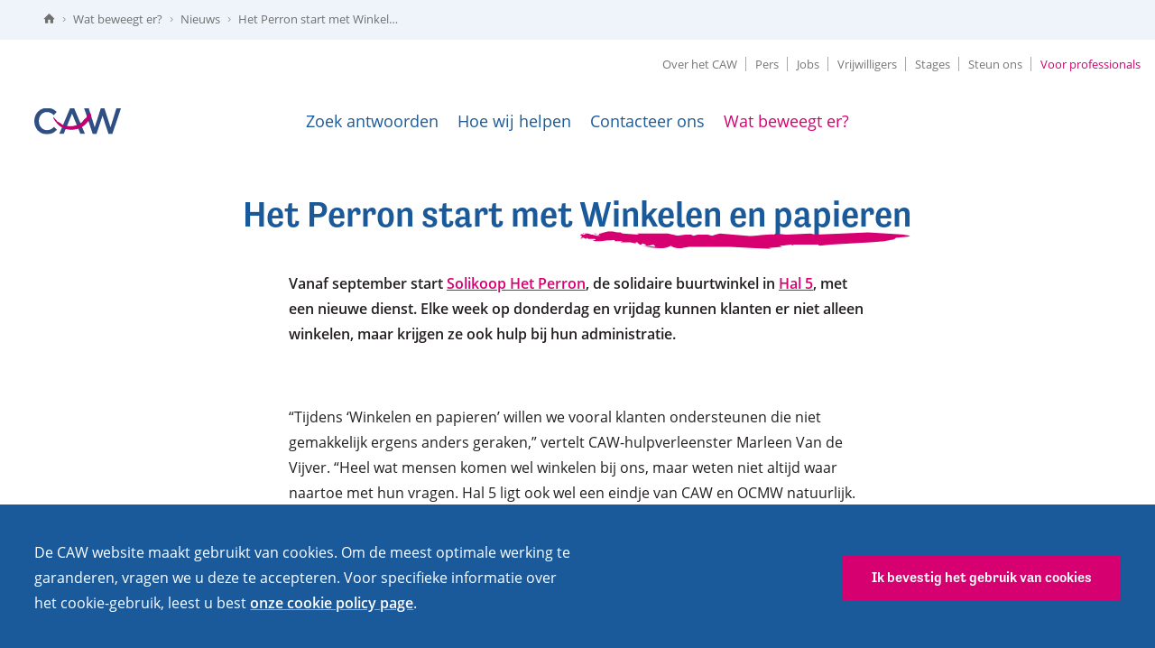

--- FILE ---
content_type: text/html; charset=UTF-8
request_url: https://caw.wp.mrhenry.eu/wat-beweegt-er/nieuws/het-perron-start-met-winkelen-en-papieren/
body_size: 8726
content:
<!doctype html>
<html lang="nl" class="no-js">
	<head>
		<meta charset="utf-8">
		<meta name="viewport" content="width=device-width, initial-scale=1">

		<!-- Verification -->
		<meta name="google-site-verification" content="lsasNnMwBadyRuEJ5icXjGtbHjeECOlk-HHhJnSeTuQ" />

		<link rel="apple-touch-icon-precomposed" sizes="120x120" href="/wp-content/themes/caw/public/assets/favicons/apple-touch-icon-120x120.png" />
		<link rel="apple-touch-icon-precomposed" sizes="152x152" href="/wp-content/themes/caw/public/assets/favicons/apple-touch-icon-152x152.png" />
		<link rel="apple-touch-icon-precomposed" sizes="167x167" href="/wp-content/themes/caw/public/assets/favicons/apple-touch-icon-167x167.png" />
		<link rel="apple-touch-icon-precomposed" sizes="180x180" href="/wp-content/themes/caw/public/assets/favicons/apple-touch-icon-180x180.png" />

		<link rel="icon" type="image/png" sizes="16x16"   href="/wp-content/themes/caw/public/assets/favicons/favicon-16x16.png" />
		<link rel="icon" type="image/png" sizes="32x32"   href="/wp-content/themes/caw/public/assets/favicons/favicon-32x32.png" />
		<link rel="icon" type="image/png" sizes="96x96"   href="/wp-content/themes/caw/public/assets/favicons/favicon-96x96.png" />
		<link rel="icon" type="image/png" sizes="192x192" href="/wp-content/themes/caw/public/assets/favicons/android-chrome-192x192.png" />
		<link rel="icon" type="image/png" sizes="512x512" href="/wp-content/themes/caw/public/assets/favicons/favicon-512x512.png" />
		<link rel="icon" type="image/svg+xml" href="/wp-content/themes/caw/public/assets/favicons/favicon.svg">
		<link rel="icon" type="image/x-icon" sizes="32x32" href="/wp-content/themes/caw/public/assets/favicons/favicon.ico" />

		<meta name="application-name"                content="CAW"/>
		<meta name="msapplication-TileColor"         content="#eef4fa" />
		<meta name="msapplication-TileImage"         content="/wp-content/themes/caw/public/assets/favicons/mediumtile.png" />
		<meta name="msapplication-square70x70logo"   content="/wp-content/themes/caw/public/assets/favicons/smalltile.png" />
		<meta name="msapplication-square150x150logo" content="/wp-content/themes/caw/public/assets/favicons/mediumtile.png" />
		<meta name="msapplication-wide310x150logo"   content="/wp-content/themes/caw/public/assets/favicons/widetile.png" />
		<meta name="msapplication-square310x310logo" content="/wp-content/themes/caw/public/assets/favicons/largetile.png" />

				<script type="text/javascript">
			if ('customElements' in window) {
				customElements.forcePolyfill = true;
			}
		</script>
					<meta name="mrh:stage" content="production">
			<meta name="mrh:theme" content="CAW">
			<meta name="mrh:id" content="430">
			<meta name="mrh:browser-target" content="s2020-final">
			<meta name="mrh:bugsnag" content="55b0b6fe5f51666d8637f7072846dffa">
						<link rel="sitemap" type="application/xml" title="Sitemap" href="/wp-sitemap.xml" />
		
<link rel="canonical" href="https://caw.wp.mrhenry.eu/wat-beweegt-er/nieuws/het-perron-start-met-winkelen-en-papieren/">
<title>Het Perron start met Winkelen en papieren | CAW</title>
<meta name="description" content="Het Centrum Algemeen Welzijnswerk (CAW) helpt mensen met al hun vragen en problemen die te maken hebben met welzijn.">
<meta name="author" content="CAW">
<meta name="publisher" content="Mr. Henry">
<meta name="copyright" content="CAW">
<meta name="robots" content="noindex,nofollow">
<meta name="referrer" content="strict-origin">
<meta name="distribution" content="IU">
<meta property="og:type" content="website">
<meta property="og:title" content="Het Perron start met Winkelen en papieren | CAW">
<meta property="og:url" content="https://caw.wp.mrhenry.eu/wat-beweegt-er/nieuws/het-perron-start-met-winkelen-en-papieren/">
<meta property="og:image:width" content="1200">
<meta property="og:image:height" content="630">
<meta property="og:image" content="https://wp-assets-sh.imgix.net/sites/430/2022/01/caw-baseline-blauwfuchsia-rgb-vierkant.jpg?w=1200&amp;h=630&amp;auto=format%2Ccompress&amp;fit=crop&amp;crop=faces%2Centropy">
<meta property="og:site_name" content="CAW">
<meta property="og:description" content="Het Centrum Algemeen Welzijnswerk (CAW) helpt mensen met al hun vragen en problemen die te maken hebben met welzijn.">


		<script type="text/javascript">
			(function(d) {
			var config = {
				kitId: 'cqf3qbz',
				scriptTimeout: 3000,
				async: true
			},
			h=d.documentElement,t=setTimeout(function(){h.className=h.className.replace(/\bwf-loading\b/g,"")+" wf-inactive";},config.scriptTimeout),tk=d.createElement("script"),f=false,s=d.getElementsByTagName("script")[0],a;h.className+=" wf-loading";tk.src='https://use.typekit.net/'+config.kitId+'.js';tk.async=true;tk.onload=tk.onreadystatechange=function(){a=this.readyState;if(f||a&&a!="complete"&&a!="loaded")return;f=true;clearTimeout(t);try{Typekit.load(config)}catch(e){}};s.parentNode.insertBefore(tk,s)
			})(document);
		</script>

		<script type="text/javascript">
			// Initialize GTM dataLayer
			window.dataLayer = [];
		</script>

					<script type="text/javascript">
				(function(w, d) {
					d.documentElement.classList.remove('no-js');
				})(window, document);
			</script>

			<script
				type="text/javascript"
				src="https://wp-static.assets.sh/-eiY5H0CnIIUInmSPiR32H0s2lQ5R54p0wvuI84eS-0/assets/js/app.s2020-final.min.js"
				defer
				crossorigin
				onerror="document.documentElement.classList.add('js-loading-error')"
			></script>
		
		<link rel="stylesheet" href="https://wp-static.assets.sh/-eiY5H0CnIIUInmSPiR32H0s2lQ5R54p0wvuI84eS-0/assets/css/application.s2020-final.min.css" onerror="this.onerror=null;this.href='/wp-content/themes/caw/public/assets/css/application.s2020-final.min.css';" />
	</head>
	<body class="						">

			<mr-gdpr-cookie
		aria-label="GDPR cookie melding"
		class="gdpr-cookie"
		id="gdpr-cookie"
		role="dialog"
	>
		<div class="gdpr-cookie__inner">
			<div class="gdpr-cookie__description">
				<p>De CAW website maakt gebruikt van cookies. Om de meest optimale werking te garanderen, vragen we u deze te accepteren. Voor specifieke informatie over het cookie-gebruik, leest u best <a href="/cookies/">onze cookie policy page</a>.</p>

			</div>

			<mr-input-sink
				data-directive="close-and-accept"
				data-for="gdpr-cookie"
			>
				<button class="gdpr-cookie__button button">
					Ik bevestig het gebruik van cookies
				</button>
			</mr-input-sink>
		</div>
	</mr-gdpr-cookie>

					<a
				href="#main-content-anchor"
				class="skip-to-main-content-link"
			>
				Ga verder naar de hoofdinhoud.
			</a>
		
<header class="site-header">
	<div class="site-header__wrapper">
		<div
			class="site-header__main"
							data-has-breadcrumb
					>
			<div class="site-header__main__inner">
				<div class="site-header__main__logo">
											<a href="/" title="CAW">
							<img src="https://wp-static.assets.sh/-eiY5H0CnIIUInmSPiR32H0s2lQ5R54p0wvuI84eS-0/assets/images/caw.svg" alt="CAW" width="120" height="36">
						</a>
									</div>

				<mr-input-sink
					class="site-header__menu-toggle"
					data-directive="open"
					data-for="navigation-overlay"
				>
					<button
						aria-label="Open menu"
						class="menu-toggle"
					>
						<span></span>
						<span></span>
						<span></span>
					</button>
				</mr-input-sink>

				
				<div class="site-header__main__navigation">
					<nav class="primary-navigation" aria-label="Primair">
						<ul class="primary-navigation__list">
																																																														
								<li class="primary-navigation__item">
									<a class="primary-navigation__title" href="/zoek-antwoorden/">
										<span class="primary-navigation__title__label">
											Zoek antwoorden
										</span>
									</a>
								</li>
																																									
								<li class="primary-navigation__item">
									<a class="primary-navigation__title" href="/hoe-wij-helpen/">
										<span class="primary-navigation__title__label">
											Hoe wij helpen
										</span>
									</a>
								</li>
																																									
								<li class="primary-navigation__item">
									<a class="primary-navigation__title" href="/contacteer-ons/">
										<span class="primary-navigation__title__label">
											Contacteer ons
										</span>
									</a>
								</li>
																																
								<li class="primary-navigation__item primary-navigation__item--active">
									<a class="primary-navigation__title" href="/wat-beweegt-er/">
										<span class="primary-navigation__title__label">
											Wat beweegt er?
										</span>
									</a>
								</li>
													</ul>
					</nav>
				</div>
			</div>
		</div>

		<div class="site-header__meta">
			<nav class="meta-navigation" aria-label="Meta">
				<ul class="meta-navigation__list">
										
																	
						
						
						
						
						
						<li class="meta-navigation__item">
							<a class="meta-navigation__title" href="/over-het-caw/">
								<span class="meta-navigation__title__label">
									Over het CAW
								</span>
							</a>
						</li>
																	
						
						
						
						
						
						<li class="meta-navigation__item">
							<a class="meta-navigation__title" href="/pers/">
								<span class="meta-navigation__title__label">
									Pers
								</span>
							</a>
						</li>
																	
						
						
						
						
						
						<li class="meta-navigation__item">
							<a class="meta-navigation__title" href="/jobs/">
								<span class="meta-navigation__title__label">
									Jobs
								</span>
							</a>
						</li>
																	
						
						
						
						
						
						<li class="meta-navigation__item">
							<a class="meta-navigation__title" href="/vrijwilligers/">
								<span class="meta-navigation__title__label">
									Vrijwilligers
								</span>
							</a>
						</li>
																	
						
						
						
						
						
						<li class="meta-navigation__item">
							<a class="meta-navigation__title" href="/stages/">
								<span class="meta-navigation__title__label">
									Stages
								</span>
							</a>
						</li>
																	
						
						
						
						
						
						<li class="meta-navigation__item">
							<a class="meta-navigation__title" href="/steun-ons/">
								<span class="meta-navigation__title__label">
									Steun ons
								</span>
							</a>
						</li>
																	
						
						
						
						
																			
						<li class="meta-navigation__item meta-navigation__item--highlighted">
							<a class="meta-navigation__title" href="/voor-professionals/">
								<span class="meta-navigation__title__label">
									Voor professionals
								</span>
							</a>
						</li>
									</ul>
			</nav>
		</div>

					<nav class="site-header__breadcrumb" aria-label="Kruimelpad">
				<ol class="breadcrumb">
	<li class="breadcrumb__item">
		<a class="breadcrumb__item__link" href="/" title="Startpagina">
			<svg class="icon icon-home"><use xlink:href="#icon-home" /></svg>
		</a>
	</li>
						<li class="breadcrumb__item">
				<a class="breadcrumb__item__link" href="/wat-beweegt-er/">
					Wat beweegt er?
				</a>
			</li>
								<li class="breadcrumb__item">
				<a class="breadcrumb__item__link" href="/wat-beweegt-er/nieuws/">
					Nieuws
				</a>
			</li>
								<li class="breadcrumb__item">
				<a class="breadcrumb__item__link" href="/wat-beweegt-er/nieuws/het-perron-start-met-winkelen-en-papieren/">
					Het Perron start met Winkelen en papieren
				</a>
			</li>
			</ol>
			</nav>
			</div>
</header>

<a
	class="skip-to-main-content-link skip-to-main-content-link--target"
	href="#main-content-anchor"
	id="main-content-anchor"
>
	Begin van de inhoud.
</a>

<main role="main">
	
			
				
				
	
				<div class="hero">
					<div class="wrapper wrapper--small">
									<h1 class="hero__title brush brush--large-1">
						Het Perron start met <em>Winkelen en papieren</em>
					</h1>
							</div>
		
					<div class="wrapper wrapper--extra-small">
				<div class="hero__intro-content">
					<p>Vanaf september start <a href="/locaties/solikoop-leuven-het-perron/">Solikoop Het Perron</a>, de solidaire buurtwinkel in <a href="http://www.hal5.be/" target="_blank" rel="noopener">Hal 5</a>, met een nieuwe dienst. Elke week op donderdag en vrijdag kunnen klanten er niet alleen winkelen, maar krijgen ze ook hulp bij hun administratie.</p>

				</div>
			</div>
			</div>
	
			<div class="flexible-content">
						<div class="wrapper wrapper--extra-small wrapper--standalone">
			
			<p>“Tijdens ‘Winkelen en papieren’ willen we vooral klanten ondersteunen die niet gemakkelijk ergens anders geraken,” vertelt CAW-hulpverleenster Marleen Van de Vijver. “Heel wat mensen komen wel winkelen bij ons, maar weten niet altijd waar naartoe met hun vragen. Hal 5 ligt ook wel een eindje van CAW en OCMW natuurlijk. En waarom hen niet helpen, wanneer ze toch al bij ons zijn.”</p>
<p>In Solikoop Het Perron staat de koffie altijd warm. Er is tijd voor een babbel en vanaf september dus ook voor papieren. Elke donderdag en vrijdag tussen 12u30 en 15u30 staat er een hulpverlener van CAW Oost-Brabant of Samenlevingsopbouw RISO Vlaams-Brabant klaar.</p>
<p>Zij helpen met brieven, aanvragen, facturen,… die klanten van Het Perron niet goed begrijpen, of vullen ze samen in. Ze telefoneren naar een dienst wanneer dat nodig is en gaan samen op zoek of verwijzen door wanneer nodig.</p>
<p>&nbsp;</p>

		</div>

			</div>
	
	<div class="wrapper wrapper--extra-small wrapper--standalone">
		<div class="post-actions">
			
			<noscript><style>#only-js--a1 { display: none; }</style></noscript><only-js id="only-js--a1">				<div class="post-actions__row">
					
<div class="share">
	<span class="share__label">
		Deel deze pagina:
	</span>

	<a
		href="https://www.facebook.com/sharer/sharer.php?u=https%3A%2F%2Fcaw.wp.mrhenry.eu%2Fwat-beweegt-er%2Fnieuws%2Fhet-perron-start-met-winkelen-en-papieren%2F"
		target="_blank" rel="noopener noreferrer"
		class="share__button"
		aria-label="Deel op Facebook" title="Deel op Facebook"
	>
		<svg class="icon icon-facebook"><use xlink:href="#icon-facebook" /></svg>
	</a>

	<a
		href="http://twitter.com/share?url=https%3A%2F%2Fcaw.wp.mrhenry.eu%2Fwat-beweegt-er%2Fnieuws%2Fhet-perron-start-met-winkelen-en-papieren%2F"
		target="_blank" rel="noopener noreferrer"
		class="share__button"
		aria-label="Deel op Twitter" title="Deel op Twitter"
	>
		<svg class="icon icon-twitter"><use xlink:href="#icon-twitter" /></svg>
	</a>

	<a
		href="https://www.linkedin.com/sharing/share-offsite/?url=https%3A%2F%2Fcaw.wp.mrhenry.eu%2Fwat-beweegt-er%2Fnieuws%2Fhet-perron-start-met-winkelen-en-papieren%2F"
		target="_blank" rel="noopener noreferrer"
		class="share__button"
		aria-label="Deel op LinkedIn" title="Deel op LinkedIn"
	>
		<svg class="icon icon-linkedin"><use xlink:href="#icon-linkedin" /></svg>
	</a>

	<a
		href="mailto:%20?body=https%3A%2F%2Fcaw.wp.mrhenry.eu%2Fwat-beweegt-er%2Fnieuws%2Fhet-perron-start-met-winkelen-en-papieren%2F"
		target="_blank" rel="noopener noreferrer"
		class="share__button"
		aria-label="Deel via mail" title="Deel via mail"
	>
		<svg class="icon icon-mail"><use xlink:href="#icon-mail" /></svg>
	</a>

	<mr-copy class="copy" data-content="https://caw.wp.mrhenry.eu/wat-beweegt-er/nieuws/het-perron-start-met-winkelen-en-papieren/">
		<button
			class="share__button copy__button"
			aria-label="Kopieer naar klembord"
			title="Kopieer naar klembord"
		>
			<svg class="icon icon-link"><use xlink:href="#icon-link" /></svg>
		</button>
	</mr-copy>
</div>
				</div>
			</only-js>		</div>
	</div>
</main>

<footer class="footer">
	
	
	<div class="footer__doormat">
		<div class="wrapper">
			<nav class="doormat" aria-label="Index">
				<ul class="doormat__list">
					
										
					
												
						<li
							class="
								doormat__item
															"
						>
							<a class="doormat__title" href="/hoe-wij-helpen/">
								<span class="doormat__title__label">
									Hoe wij helpen
								</span>
							</a>

															<ul
									class="doormat__submenu"
								>
																																								
										<li
											class="
												doormat__submenu__item
																							"
										>
											<a href="/hoe-wij-helpen/onthaal/">
												Waar kan je terecht voor informatie, advies en korte hulp?
											</a>
										</li>
																																								
										<li
											class="
												doormat__submenu__item
																							"
										>
											<a href="/hoe-wij-helpen/ontmoeting/">
												Nood aan een babbel?
											</a>
										</li>
																																								
										<li
											class="
												doormat__submenu__item
																							"
										>
											<a href="/hoe-wij-helpen/begeleiding/">
												Zoek je extra ondersteuning of begeleiding?
											</a>
										</li>
																																								
										<li
											class="
												doormat__submenu__item
																							"
										>
											<a href="/hoe-wij-helpen/crisishulp/">
												Crisishulp
											</a>
										</li>
																																								
										<li
											class="
												doormat__submenu__item
																							"
										>
											<a href="/hoe-wij-helpen/opvang/">
												Opvang
											</a>
										</li>
																																								
										<li
											class="
												doormat__submenu__item
																							"
										>
											<a href="/hoe-wij-helpen/preventie/">
												Preventie
											</a>
										</li>
																	</ul>
													</li>
					
												
						<li
							class="
								doormat__item
															"
						>
							<a class="doormat__title" href="/zoek-antwoorden/">
								<span class="doormat__title__label">
									Zoek antwoorden
								</span>
							</a>

															<ul
									class="doormat__submenu"
								>
																																								
										<li
											class="
												doormat__submenu__item
																							"
										>
											<a href="/zoek-antwoorden/je-goed-voelen/">
												Je goed voelen
											</a>
										</li>
																																								
										<li
											class="
												doormat__submenu__item
																							"
										>
											<a href="/zoek-antwoorden/gezondheid/">
												Gezondheid
											</a>
										</li>
																																								
										<li
											class="
												doormat__submenu__item
																							"
										>
											<a href="/zoek-antwoorden/relatie-gezin-omgeving/">
												Relatie, gezin &amp; omgeving
											</a>
										</li>
																																								
										<li
											class="
												doormat__submenu__item
																							"
										>
											<a href="/zoek-antwoorden/administratie-geld/">
												Administratie &amp; geld
											</a>
										</li>
																																								
										<li
											class="
												doormat__submenu__item
																							"
										>
											<a href="/zoek-antwoorden/op-eigen-benen/">
												Op eigen benen
											</a>
										</li>
																																								
										<li
											class="
												doormat__submenu__item
																							"
										>
											<a href="/zoek-antwoorden/slachtoffer-of-dader/">
												Schokkende gebeurtenis
											</a>
										</li>
																																								
										<li
											class="
												doormat__submenu__item
																							"
										>
											<a href="/zoek-antwoorden/wonen/">
												Wonen
											</a>
										</li>
																																								
										<li
											class="
												doormat__submenu__item
																							"
										>
											<a href="/zoek-antwoorden/werk-vrije-tijd/">
												Werk &amp; vrije tijd
											</a>
										</li>
																																								
										<li
											class="
												doormat__submenu__item
																							"
										>
											<a href="/zoek-antwoorden/migratie/">
												Migratie
											</a>
										</li>
																	</ul>
													</li>
					
												
						<li
							class="
								doormat__item
															"
						>
							<a class="doormat__title" href="/over-het-caw/">
								<span class="doormat__title__label">
									Over het CAW
								</span>
							</a>

															<ul
									class="doormat__submenu"
								>
																																								
										<li
											class="
												doormat__submenu__item
																							"
										>
											<a href="/over-het-caw/organisatie/">
												Organisatie
											</a>
										</li>
																																								
										<li
											class="
												doormat__submenu__item
																							"
										>
											<a href="/over-het-caw/samenwerking/">
												Samenwerking
											</a>
										</li>
																																								
										<li
											class="
												doormat__submenu__item
																							"
										>
											<a href="/over-het-caw/wie-zijn-we/">
												Wie zijn we
											</a>
										</li>
																																								
										<li
											class="
												doormat__submenu__item
																							"
										>
											<a href="/over-het-caw/niet-tevreden/">
												Niet tevreden? Wij luisteren ook als je klachten hebt
											</a>
										</li>
																																								
										<li
											class="
												doormat__submenu__item
																							"
										>
											<a href="/memorandum/">
												Memorandum
											</a>
										</li>
																																								
										<li
											class="
												doormat__submenu__item
																							"
										>
											<a href="/klokkenluidersmelding/">
												Klokkenluidersmelding
											</a>
										</li>
																																								
										<li
											class="
												doormat__submenu__item
																							"
										>
											<a href="/wat-beweegt-er/nieuws/opgepast-deze-website-doet-zich-voor-als-caw/">
												Opgepast: een website doet zich voor als CAW
											</a>
										</li>
																	</ul>
													</li>
					
																									
						<li
							class="
								doormat__item
								doormat__item--active							"
						>
							<a class="doormat__title" href="/wat-beweegt-er/">
								<span class="doormat__title__label">
									Wat beweegt er?
								</span>
							</a>

															<ul
									class="doormat__submenu"
								>
																																								
										<li
											class="
												doormat__submenu__item
																							"
										>
											<a href="/voor-professionals/schrijf-je-in-op-de-nieuwsbrief-van-de-caws/">
												Schrijf je in op de nieuwsbrief van CAW
											</a>
										</li>
																	</ul>
													</li>
									</ul>
			</nav>
		</div>
	</div>

	<div class="wrapper">
		<div class="footer__footer">
			<div class="footer__copyright">
				&copy; 2026 - CAW Groep vzw
			</div>

			<div class="footer__social">
				<ul class="social-accounts">
																					<li class="social-accounts__item">
							<a href="https://www.facebook.com/Centrum.Algemeen.Welzijnswerk/" title="CAW Facebook" class="social-accounts__link">
								<svg class="icon icon-facebook"><use xlink:href="#icon-facebook" /></svg>
							</a>
						</li>
											<li class="social-accounts__item">
							<a href="https://www.instagram.com/cawgroep/" title="CAW Instagram" class="social-accounts__link">
								<svg class="icon icon-instagram"><use xlink:href="#icon-instagram" /></svg>
							</a>
						</li>
											<li class="social-accounts__item">
							<a href="https://www.youtube.com/channel/UC9XW-zXpraHs3eb1nHS17xQ" title="CAW YouTube" class="social-accounts__link">
								<svg class="icon icon-youtube"><use xlink:href="#icon-youtube" /></svg>
							</a>
						</li>
											<li class="social-accounts__item">
							<a href="https://www.linkedin.com/company/caw-groep" title="CAW LinkedIn" class="social-accounts__link">
								<svg class="icon icon-linkedin"><use xlink:href="#icon-linkedin" /></svg>
							</a>
						</li>
									</ul>
			</div>

			<nav class="footer__navigation" aria-label="Voet">
				<div class="meta-navigation">
					<ul class="meta-navigation__list">
																												
							<li class="meta-navigation__item ">
								<a href="/privacyverklaring/">
									Privacyverklaring
								</a>
							</li>
																												
							<li class="meta-navigation__item ">
								<a href="/toegankelijkheidsverklaring/">
									Toegankelijkheidsverklaring
								</a>
							</li>
																												
							<li class="meta-navigation__item ">
								<a href="/disclaimer/">
									Disclaimer
								</a>
							</li>
																												
							<li class="meta-navigation__item ">
								<a href="/cookies/">
									Cookies
								</a>
							</li>
																												
							<li class="meta-navigation__item ">
								<a href="https://www.mrhenry.be">
									website door
								</a>
							</li>
											</ul>
				</div>
			</nav>
		</div>
	</div>
</footer>

				<mr-navigation-overlay
		aria-label="Menu"
		aria-modal="true"
		class="modal-dialog"
		id="navigation-overlay"
		role="dialog"
		tabindex="-1"
	>
		<div class="modal-dialog__content">
			<div class="navigation-overlay">
				<div class="navigation-overlay__header">
					<div class="navigation-overlay__header__wrapper">
						<div class="navigation-overlay__logo">
															<a href="/" title="CAW">
									<img
										src="https://wp-static.assets.sh/-eiY5H0CnIIUInmSPiR32H0s2lQ5R54p0wvuI84eS-0/assets/images/caw-inverted.svg"
										alt="CAW"
										width="120"
										height="36"
										loading="lazy"
									>
								</a>
													</div>

						<mr-input-sink
							class="navigation-overlay__menu-toggle"
							data-directive="close"
							data-for="navigation-overlay"
						>
							<button
								aria-label="Sluit menu"
								class="menu-toggle"
							>
								<span></span>
								<span></span>
								<span></span>
							</button>
						</mr-input-sink>

						<div class="navigation-overlay__main">
							<nav class="navigation-overlay__main__primary" aria-label="Primair">
								<ul class="navigation-overlay__main__primary__list" role="list">
																																																																														
										<li class="navigation-overlay__main__primary__item">
											<a class="navigation-overlay__main__primary__title" href="/zoek-antwoorden/">
												<span class="navigation-overlay__main__primary__title__label">
													Zoek antwoorden
												</span>
											</a>

																							<ul	class="navigation-overlay__main__primary__submenu" role="list">
																																																								
														<li class="navigation-overlay__main__primary__submenu__item
														">
															<a href="/zoek-antwoorden/je-goed-voelen/">
																Je goed voelen
															</a>
														</li>
																																																								
														<li class="navigation-overlay__main__primary__submenu__item
														">
															<a href="/zoek-antwoorden/gezondheid/">
																Gezondheid
															</a>
														</li>
																																																								
														<li class="navigation-overlay__main__primary__submenu__item
														">
															<a href="/zoek-antwoorden/relatie-gezin-omgeving/">
																Relatie, gezin &amp; omgeving
															</a>
														</li>
																																																								
														<li class="navigation-overlay__main__primary__submenu__item
														">
															<a href="/zoek-antwoorden/administratie-geld/">
																Administratie &amp; geld
															</a>
														</li>
																																																								
														<li class="navigation-overlay__main__primary__submenu__item
														">
															<a href="/zoek-antwoorden/op-eigen-benen/">
																Op eigen benen
															</a>
														</li>
																																																								
														<li class="navigation-overlay__main__primary__submenu__item
														">
															<a href="/zoek-antwoorden/slachtoffer-of-dader/">
																Schokkende gebeurtenis
															</a>
														</li>
																																																								
														<li class="navigation-overlay__main__primary__submenu__item
														">
															<a href="/zoek-antwoorden/wonen/">
																Wonen
															</a>
														</li>
																																																								
														<li class="navigation-overlay__main__primary__submenu__item
														">
															<a href="/zoek-antwoorden/werk-vrije-tijd/">
																Werk &amp; vrije tijd
															</a>
														</li>
																																																								
														<li class="navigation-overlay__main__primary__submenu__item
														">
															<a href="/zoek-antwoorden/migratie/">
																Migratie
															</a>
														</li>
																									</ul>
																					</li>
																																																			
										<li class="navigation-overlay__main__primary__item">
											<a class="navigation-overlay__main__primary__title" href="/hoe-wij-helpen/">
												<span class="navigation-overlay__main__primary__title__label">
													Hoe wij helpen
												</span>
											</a>

																					</li>
																																																			
										<li class="navigation-overlay__main__primary__item">
											<a class="navigation-overlay__main__primary__title" href="/contacteer-ons/">
												<span class="navigation-overlay__main__primary__title__label">
													Contacteer ons
												</span>
											</a>

																					</li>
																																								
										<li class="navigation-overlay__main__primary__item navigation-overlay__main__primary__item--active">
											<a class="navigation-overlay__main__primary__title" href="/wat-beweegt-er/">
												<span class="navigation-overlay__main__primary__title__label">
													Wat beweegt er?
												</span>
											</a>

																					</li>
																	</ul>
							</nav>
						</div>
					</div>
				</div>


				<div class="navigation-overlay__meta">
					<nav class="navigation-overlay__meta__menu" aria-label="Meta">
						<ul class="navigation-overlay__meta__menu__list" role="list">
														
																							
								
								
								
								
								
								<li class="navigation-overlay__meta__menu__item">
									<a class="navigation-overlay__meta__menu__title" href="/over-het-caw/">
										<span class="navigation-overlay__meta__menu__title__label">
											Over het CAW
										</span>
									</a>

																			<ul	class="navigation-overlay__meta__menu__submenu" role="list">
																																																
												<li class="navigation-overlay__meta__menu__submenu__item
												">
													<a href="/over-het-caw/organisatie/">
														Organisatie
													</a>
												</li>
																																																
												<li class="navigation-overlay__meta__menu__submenu__item
												">
													<a href="/over-het-caw/samenwerking/">
														Samenwerking
													</a>
												</li>
																																																
												<li class="navigation-overlay__meta__menu__submenu__item
												">
													<a href="/over-het-caw/wie-zijn-we/">
														Wie zijn we
													</a>
												</li>
																					</ul>
																	</li>
																							
								
								
								
								
								
								<li class="navigation-overlay__meta__menu__item">
									<a class="navigation-overlay__meta__menu__title" href="/pers/">
										<span class="navigation-overlay__meta__menu__title__label">
											Pers
										</span>
									</a>

																	</li>
																							
								
								
								
								
								
								<li class="navigation-overlay__meta__menu__item">
									<a class="navigation-overlay__meta__menu__title" href="/jobs/">
										<span class="navigation-overlay__meta__menu__title__label">
											Jobs
										</span>
									</a>

																	</li>
																							
								
								
								
								
								
								<li class="navigation-overlay__meta__menu__item">
									<a class="navigation-overlay__meta__menu__title" href="/vrijwilligers/">
										<span class="navigation-overlay__meta__menu__title__label">
											Vrijwilligers
										</span>
									</a>

																	</li>
																							
								
								
								
								
								
								<li class="navigation-overlay__meta__menu__item">
									<a class="navigation-overlay__meta__menu__title" href="/stages/">
										<span class="navigation-overlay__meta__menu__title__label">
											Stages
										</span>
									</a>

																	</li>
																							
								
								
								
								
								
								<li class="navigation-overlay__meta__menu__item">
									<a class="navigation-overlay__meta__menu__title" href="/steun-ons/">
										<span class="navigation-overlay__meta__menu__title__label">
											Steun ons
										</span>
									</a>

																	</li>
																							
								
								
								
								
																									
								<li class="navigation-overlay__meta__menu__item navigation-overlay__meta__menu__item--highlighted">
									<a class="navigation-overlay__meta__menu__title" href="/voor-professionals/">
										<span class="navigation-overlay__meta__menu__title__label">
											Voor professionals
										</span>
									</a>

																			<ul	class="navigation-overlay__meta__menu__submenu" role="list">
																																																
												<li class="navigation-overlay__meta__menu__submenu__item
												">
													<a href="/voor-professionals/hoe-doorverwijzen/">
														Hoe doorverwijzen
													</a>
												</li>
																																																
												<li class="navigation-overlay__meta__menu__submenu__item
												">
													<a href="/voor-professionals/zoek-deelwerkingen/">
														Zoek deelwerkingen
													</a>
												</li>
																																																
												<li class="navigation-overlay__meta__menu__submenu__item
												">
													<a href="/voor-professionals/downloads/">
														Downloads en publicaties
													</a>
												</li>
																					</ul>
																	</li>
													</ul>
					</nav>
				</div>

				<div class="navigation-overlay__social">
					<ul class="social-accounts" role="list">
													<li class="social-accounts__item">
								<a href="https://www.facebook.com/Centrum.Algemeen.Welzijnswerk/" title="CAW Facebook" class="social-accounts__link">
									<svg style="display: none;" xmlns="http://www.w3.org/2000/svg" xmlns:xlink="http://www.w3.org/1999/xlink"><defs/><symbol id="icon-chat" viewBox="0 0 60 52.5"><g><path d="M52.5,0h-45C3.4,0,0,3.4,0,7.5v26.3c0,4.1,3.4,7.5,7.5,7.5h15l15,11.2V41.2h15c4.1,0,7.5-3.4,7.5-7.5V7.5 C60,3.4,56.6,0,52.5,0z"/></g></symbol><symbol id="icon-clock" viewBox="0 0 60 60"><g><g><path d="M30.2-0.5c-16.6,0-30,13.4-30,30c0,16.6,13.4,30,30,30c16.6,0,30-13.4,30-30C60.2,12.9,46.8-0.5,30.2-0.5z M30.2,53 c-13,0-23.5-10.5-23.5-23.5C6.7,16.5,17.2,6,30.2,6c13,0,23.5,10.5,23.5,23.5C53.7,42.4,43.2,53,30.2,53z"/><polygon points="32.5,12.5 27.9,12.5 27.9,30.4 39,41.5 42.2,38.3 32.5,28.5"/></g></g></symbol><symbol id="icon-close" viewBox="0 0 55.8 56.2"><g><rect x="-5.8" y="22.5" transform="matrix(0.7071 0.7071 -0.7071 0.7071 28.0209 -11.4919)" width="67.4" height="11.2"/></g><g><rect x="-5.8" y="22.5" transform="matrix(-0.7071 0.7071 -0.7071 -0.7071 67.4525 28.2167)" width="67.4" height="11.2"/></g></symbol><symbol id="icon-facebook" viewBox="0 0 22.9 46"><path d="M6.1,46V24.9H0v-7.5h6.1v-6.2C6.1,4.6,9.8,0,17.5,0h5.4v7.9h-3.6c-3,0-4.2,2.2-4.2,4.3v5.1h7.8l-1.7,7.4h-6.1V46H6.1z"/></symbol><symbol id="icon-hamburger" viewBox="0 0 90 56.2"><g><rect y="22.5" width="90" height="11.2"/><rect y="0" width="90" height="11.2"/><rect y="44.9" width="90" height="11.2"/></g></symbol><symbol id="icon-home" viewBox="0 0 20 20"><path d="M18.672,11H17v6c0,0.445-0.194,1-1,1h-4v-6H8v6H4c-0.806,0-1-0.555-1-1v-6H1.328c-0.598,0-0.47-0.324-0.06-0.748L9.292,2.22	C9.487,2.018,9.743,1.918,10,1.908c0.257,0.01,0.513,0.109,0.708,0.312l8.023,8.031C19.142,10.676,19.27,11,18.672,11z"/></symbol><symbol id="icon-instagram" viewBox="0 0 24 24"><g><path d="M12 2c2.717 0 3.056.01 4.122.06 1.065.05 1.79.217 2.428.465.66.254 1.216.598 1.772 1.153.509.5.902 1.105 1.153 1.772.247.637.415 1.363.465 2.428.047 1.066.06 1.405.06 4.122 0 2.717-.01 3.056-.06 4.122-.05 1.065-.218 1.79-.465 2.428a4.883 4.883 0 0 1-1.153 1.772c-.5.508-1.105.902-1.772 1.153-.637.247-1.363.415-2.428.465-1.066.047-1.405.06-4.122.06-2.717 0-3.056-.01-4.122-.06-1.065-.05-1.79-.218-2.428-.465a4.89 4.89 0 0 1-1.772-1.153 4.904 4.904 0 0 1-1.153-1.772c-.248-.637-.415-1.363-.465-2.428C2.013 15.056 2 14.717 2 12c0-2.717.01-3.056.06-4.122.05-1.066.217-1.79.465-2.428a4.88 4.88 0 0 1 1.153-1.772A4.897 4.897 0 0 1 5.45 2.525c.638-.248 1.362-.415 2.428-.465C8.944 2.013 9.283 2 12 2Zm0 5a5 5 0 1 0 0 10 5 5 0 0 0 0-10Zm6.5-.25a1.25 1.25 0 1 0-2.5 0 1.25 1.25 0 0 0 2.5 0ZM12 9a3 3 0 1 1 0 6 3 3 0 0 1 0-6Z"/></g></symbol><symbol id="icon-link" viewBox="0 0 60 60"><g><path d="M22,47.6l-3,3c-2.6,2.6-6.9,2.6-9.5,0c-1.3-1.3-2-2.9-2-4.7s0.7-3.4,2-4.7l11.2-11.1c2.3-2.3,6.7-5.7,9.8-2.5 c1.5,1.4,3.8,1.4,5.3,0c1.4-1.5,1.4-3.8,0-5.3C30.3,17,22.3,18,15.3,24.9L4.2,36C1.5,38.6,0,42.2,0,45.9c0,3.8,1.5,7.3,4.2,10 c2.8,2.7,6.4,4.1,10,4.1c3.6,0,7.3-1.4,10-4.1l3-3c1.5-1.4,1.5-3.8,0-5.3C25.8,46.2,23.4,46.2,22,47.6z M55.8,4.5 C50-1.2,41.9-1.5,36.6,3.8l-3.8,3.8c-1.5,1.4-1.5,3.8,0,5.3c1.4,1.5,3.8,1.5,5.3,0l3.8-3.8c2.8-2.8,6.4-1.6,8.8,0.7 c1.3,1.3,2,2.9,2,4.7c0,1.8-0.7,3.4-2,4.7L38.7,31c-5.5,5.4-8,2.9-9.1,1.8c-1.5-1.4-3.8-1.4-5.3,0c-1.4,1.5-1.4,3.8,0,5.3 c2.5,2.5,5.4,3.7,8.4,3.7c3.7,0,7.5-1.8,11.2-5.5l11.9-11.8c2.7-2.7,4.2-6.2,4.2-10C60,10.7,58.5,7.2,55.8,4.5z"/></g></symbol><symbol id="icon-linkedin" viewBox="0 0 48 48"><g><path d="M34.4,16.4c-4.2,0-6.9,2.3-8.1,4.4h-0.1v-3.8H18v27.5h8.5V31c0-3.6,0.7-7.1,5.1-7.1c4.4,0,4.4,4.1,4.4,7.3v13.4h8.5V29.5 C44.6,22.1,43,16.4,34.4,16.4z"/><rect x="4.1" y="17.1" width="8.6" height="27.5"/><path d="M8.3,3.4c-2.7,0-5,2.2-5,5c0,2.7,2.2,5,5,5c2.7,0,5-2.2,5-5C13.3,5.6,11.1,3.4,8.3,3.4z"/></g></symbol><symbol id="icon-mail" viewBox="0 0 60 60"><g><path d="M2,14.3c1.6,0.9,24.2,13,25,13.4c0.8,0.5,1.9,0.7,3,0.7c1.1,0,2.2-0.2,3-0.7c0.8-0.5,23.4-12.6,25-13.4 c1.6-0.9,3.2-3.6,0.2-3.6H1.8C-1.2,10.7,0.4,13.4,2,14.3z M58.7,21c-1.8,1-24.6,12.8-25.7,13.4C31.9,35,31.1,35,30,35 c-1.1,0-1.9-0.1-3-0.7C25.8,33.8,3.1,21.9,1.3,21C0,20.3,0,21.1,0,21.7c0,0.6,0,24.5,0,24.5c0,1.4,1.9,3.2,3.3,3.2h53.4 c1.4,0,3.3-1.8,3.3-3.2c0,0,0-23.8,0-24.5C60,21.1,60,20.3,58.7,21z"/></g></symbol><symbol id="icon-person" viewBox="0 0 60 60"><g><path d="M47,44.2c-7.9-2.9-10.4-5.3-10.4-10.5c0-3.1,2.4-2.1,3.5-7.8c0.4-2.4,2.6,0,3-5.4c0-2.1-1.2-2.7-1.2-2.7s0.6-3.2,0.8-5.6 C43,9.2,40.9,1.3,30,1.3S17,9.2,17.3,12.2c0.2,2.4,0.8,5.6,0.8,5.6S17,18.4,17,20.5c0.4,5.4,2.5,3.1,3,5.4c1.1,5.7,3.5,4.7,3.5,7.8 c0,5.2-2.5,7.6-10.4,10.5C5.1,47.1,0,50,0,52c0,2,0,6.7,0,6.7h30h30c0,0,0-4.7,0-6.7C60,50,54.9,47.1,47,44.2z"/></g></symbol><symbol id="icon-phone" viewBox="0 0 60 60"><g><path d="M34.6,34.6c-5.9,5.9-12.8,11.6-15.5,8.9c-3.9-3.9-6.3-7.3-14.9-0.4C-4.4,50,2.2,54.6,6,58.4c4.4,4.3,20.6,0.2,36.6-15.8 c16-16,20.1-32.2,15.8-36.6C54.6,2.2,50-4.4,43.1,4.2c-6.9,8.6-3.5,11,0.4,14.9C46.2,21.8,40.5,28.7,34.6,34.6z"/></g></symbol><symbol id="icon-pin" viewBox="0 0 60 60"><g><path d="M30,0C19.6,0,11.2,8.4,11.2,18.8C11.2,36.7,30,60,30,60s18.8-23.3,18.8-41.2C48.8,8.4,40.4,0,30,0z M30,29.1 c-5.6,0-10.1-4.5-10.1-10.1c0-5.6,4.5-10.1,10.1-10.1c5.6,0,10.1,4.5,10.1,10.1C40.1,24.6,35.6,29.1,30,29.1z"/></g></symbol><symbol id="icon-select" viewBox="0 0 50 50"><title>select</title><polygon points="25 14.8 19 23.8 31 23.8 25 14.8"/><polygon points="25 35.2 31 26.2 19 26.2 25 35.2"/></symbol><symbol id="icon-twitter"><path d="M12.6.75h2.454l-5.36 6.142L16 15.25h-4.937l-3.867-5.07-4.425 5.07H.316l5.733-6.57L0 .75h5.063l3.495 4.633L12.601.75Zm-.86 13.028h1.36L4.323 2.145H2.865z"/></symbol><symbol id="icon-youtube" viewBox="0 0 90 63"><path d="M88.1,9.8c-1-3.9-4.1-6.9-8-8C73.1,0,45,0,45,0S16.9,0,9.8,1.9c-3.9,1-6.9,4.1-8,8C0,16.9,0,31.5,0,31.5s0,14.6,1.9,21.7 c1,3.9,4.1,6.9,8,8C16.9,63,45,63,45,63s28.1,0,35.2-1.9c3.9-1,6.9-4.1,8-8c1.9-7,1.9-21.7,1.9-21.7S90,16.9,88.1,9.8z M36,45V18 l23.4,13.5L36,45z"/></symbol></svg><svg class="icon icon-facebook"><use xlink:href="#icon-facebook" /></svg>
								</a>
							</li>
													<li class="social-accounts__item">
								<a href="https://www.instagram.com/cawgroep/" title="CAW Instagram" class="social-accounts__link">
									<svg class="icon icon-instagram-2"><use xlink:href="#icon-instagram-2" /></svg>
								</a>
							</li>
													<li class="social-accounts__item">
								<a href="https://www.youtube.com/channel/UC9XW-zXpraHs3eb1nHS17xQ" title="CAW YouTube" class="social-accounts__link">
									<svg class="icon icon-youtube"><use xlink:href="#icon-youtube" /></svg>
								</a>
							</li>
													<li class="social-accounts__item">
								<a href="https://www.linkedin.com/company/caw-groep" title="CAW LinkedIn" class="social-accounts__link">
									<svg class="icon icon-linkedin"><use xlink:href="#icon-linkedin" /></svg>
								</a>
							</li>
											</ul>
				</div>

			</div>
		</div>
	</mr-navigation-overlay>
			<style>
				#pita-taris-e:any-link[href^="/wiki/Item:"][rel="nofollow"] {
					display: none !important;
				}
			</style>
			<a id="pita-taris-e" href="/wiki/Item:e/" rel="nofollow" >wiki e</a>
		
	</body>
</html>


--- FILE ---
content_type: text/css; charset=utf-8
request_url: https://wp-static.assets.sh/-eiY5H0CnIIUInmSPiR32H0s2lQ5R54p0wvuI84eS-0/assets/css/application.s2020-final.min.css
body_size: 23769
content:
/*! normalize.css v8.0.1 | MIT License | github.com/necolas/normalize.css */html{line-height:1.15;-webkit-text-size-adjust:100%}body{margin:0}main{display:block}h1{font-size:2em;margin:0.67em 0}hr{box-sizing:content-box;height:0;overflow:visible}pre{font-family:monospace, monospace;font-size:1em}a{background-color:transparent}abbr[title]{border-bottom:none;-webkit-text-decoration:underline;text-decoration:underline;text-decoration:underline;-webkit-text-decoration:underline dotted;text-decoration:underline dotted}b, strong{font-weight:bolder}code, kbd, samp{font-family:monospace, monospace;font-size:1em}small{font-size:80%}sub, sup{font-size:75%;line-height:0;position:relative;vertical-align:baseline}sub{bottom:-0.25em}sup{top:-0.5em}img{border-style:none}button, input, optgroup, select, textarea{font-family:inherit;font-size:100%;line-height:1.15;margin:0}button, input{overflow:visible}button, select{text-transform:none}button, [type="button"], [type="reset"], [type="submit"]{-webkit-appearance:button}button::-moz-focus-inner, [type="button"]::-moz-focus-inner, [type="reset"]::-moz-focus-inner, [type="submit"]::-moz-focus-inner{border-style:none;padding:0}button:-moz-focusring, [type="button"]:-moz-focusring, [type="reset"]:-moz-focusring, [type="submit"]:-moz-focusring{outline:1px dotted ButtonText}fieldset{padding:0.35em 0.75em 0.625em}legend{box-sizing:border-box;color:inherit;display:table;max-width:100%;padding:0;white-space:normal}progress{vertical-align:baseline}textarea{overflow:auto}[type="checkbox"], [type="radio"]{box-sizing:border-box;padding:0}[type="number"]::-webkit-inner-spin-button, [type="number"]::-webkit-outer-spin-button{height:auto}[type="search"]{-webkit-appearance:textfield;outline-offset:-2px}[type="search"]::-webkit-search-decoration{-webkit-appearance:none}::-webkit-file-upload-button{-webkit-appearance:button;font:inherit}details{display:block}summary{display:list-item}template{display:none}[hidden]{display:none}:root{--color-background: var(--color-white);--color-black: #231f20;--color-blue: #1b5a9a;--color-blue-bright: #1d8dff;--color-blue-grey: #e1eaf4;--color-blue-light: #eef4fa;--color-blue-lightened: #cfdeeb;--color-foreground: var(--color-black);--color-grey: #767676;--color-grey-b: #6f6f6f;--color-grey-light: #dddddd;--color-orange-bright: #ff7f01;--color-orange: #ad5700;--color-orange-shaded: #944a00;--color-purple: #d70071;--color-purple-shaded: #c0006f;--color-white: #ffffff;--font-sans: "Open Sans", "open-sans", "Helvetica Neue", sans-serif;--font-serif: "Tenso", "tenso", "Open Sans", "open-sans", "Helvetica Neue", serif;--header-height: 3.5rem;--header-height-from-medium: 5.5625rem;--z-index-modal-dialog: 1200;}body{background-color:var(--color-background);color:var(--color-foreground)}@media (max-width: 63.999rem){body{overflow-x:hidden}}body.is-showing-modal-dialog{overflow:hidden}body.t-404{background-color:var(--color-blue-light);padding-top:0}@media (max-width: 63.999rem){body.has-contact-picker{padding-bottom:64px}}@media (max-width: 63.999rem){.js-loading-error body, .no-js body{padding-top:0}}main{display:block;position:relative}img{width:100%;max-width:100%}table{border-collapse:collapse;font-size:1rem;margin:2rem 0;width:100%;max-width:100%}@media (min-width: 48rem){table{margin:3rem 0}}th, td{font-weight:400;padding:1rem;text-align:left}@media (min-width: 48rem){th, td{padding:1rem 1.875rem}}table, th, td{border:1px solid var(--color-grey-light)}hr{background-color:var(--color-grey-light);border:none;height:1px}.js-loading-error [mr-imgix][mr-imgix-critical], .no-js [mr-imgix][mr-imgix-critical]{background-color:var(--color-blue)}.js-loading-error .t-jac [mr-imgix][mr-imgix-critical], .no-js .t-jac [mr-imgix][mr-imgix-critical]{background-color:var(--color-orange)}h1, h2, h3, h4, h5, h6{-webkit-hyphens:auto;hyphens:auto;text-wrap:balance}@media (max-width: 35.499rem){li:not([class]){-webkit-hyphens:auto;hyphens:auto}}li, p{text-wrap:pretty}.form__group{display:flex;justify-content:space-between;align-items:center}.form__group:not(*:last-of-type){margin-bottom:1.25rem}@media (max-width: 47.999rem){.form__group{flex-wrap:wrap}}.form__label{flex-grow:0;flex-shrink:0;width:16rem}@media (max-width: 47.999rem){.form__label{margin-bottom:1rem}}@media (min-width: 48rem){.form__label{flex-shrink:1}}.form__input{-webkit-appearance:none;appearance:none;background-color:var(--color-white);border:1px solid var(--color-grey-light);border-radius:0;box-sizing:border-box;color:var(--color-blue);flex-grow:1;flex-shrink:0;font-family:var(--font-sans);font-size:1rem;padding:1rem}@media (max-width: 47.999rem){.form__input{flex-basis:100%}}@media (min-width: 48rem){.form__input{flex-shrink:1}}.form__input::placeholder{color:var(--color-grey)}.form__input:focus{border-color:var(--color-blue);box-shadow:0 0 2px var(--color-blue);outline:0}.form__input--select{background-image:url("../images/dropdown-arrow.svg");background-position:calc(100% - 1rem) center;background-repeat:no-repeat;background-size:14px 8px;color:var(--color-grey);line-height:3rem;padding:0 1rem;height:3rem}.form__group--has-textarea{flex-wrap:wrap}.form__group--has-textarea .form__label{flex-shrink:0;margin-top:1rem;margin-bottom:1rem;width:100%}.form__group--has-textarea textarea{min-height:200px}.form__action{margin:3.75rem auto}.form__action .button{-webkit-font-smoothing:antialiased;-moz-osx-font-smoothing:grayscale;display:block;font-size:1rem;font-weight:400;margin:0 auto}@media (min-width: 48rem){.form__action .button{font-size:1.25rem}}@media (max-width: 63.999rem){.form__action .button{width:100%}}@media (min-width: 86.25rem){.form__action .button{font-size:1.5rem}}body{font-family:var(--font-sans)}h1, h2, h3, h4, h5, h6{color:var(--color-blue);font-family:var(--font-serif);font-weight:500}h1:first-child, h2:first-child, h3:first-child, h4:first-child, h5:first-child, h6:first-child{margin-top:0}.colored-section--blue h1, .colored-section--blue h2, .colored-section--blue h3, .colored-section--blue h4, .colored-section--blue h5, .colored-section--blue h6{color:var(--color-white)}h1{-webkit-font-smoothing:antialiased;-moz-osx-font-smoothing:grayscale;font-size:1.875rem}@media (min-width: 48rem){h1{font-size:2rem}}@media (min-width: 86.25rem){h1{font-size:3rem}}h2{-webkit-font-smoothing:antialiased;-moz-osx-font-smoothing:grayscale;font-size:1.5rem}@media (min-width: 48rem){h2{font-size:1.875rem}}@media (min-width: 86.25rem){h2{font-size:2.25rem}}h3{-webkit-font-smoothing:antialiased;-moz-osx-font-smoothing:grayscale;font-size:1.25rem}@media (min-width: 48rem){h3{font-size:1.5rem}}h4{font-size:1.125rem}@media (min-width: 48rem){h4{font-size:1.25rem}}h5{color:var(--color-purple);font-size:1.125rem}@media (min-width: 48rem){h5{font-size:1.25rem}}.t-jac h5{color:var(--color-orange)}h6{font-size:1rem}strong{font-weight:600}a{color:var(--color-purple);transition:color 96ms linear}p > a:not([class]){font-weight:600}.t-jac a{color:var(--color-orange)}p > a:not([class]):hover{color:var(--color-blue)}p{font-size:1rem;line-height:1.75;margin-top:0;margin-bottom:2em}p:last-of-type{margin-bottom:0}ul:not([class]){margin-bottom:2em}.gfield > ul{list-style-type:disc}.gfield > ul ul{list-style-type:circle}li, dd, dt{line-height:1.75}dt{color:var(--color-blue);font-family:var(--font-serif);font-size:1.5rem;font-weight:500}blockquote{color:var(--color-purple);font-family:var(--font-serif);font-size:1.5rem;font-weight:500;margin:5rem 0;text-align:center}@media (min-width: 48rem){blockquote{font-size:1.875rem}}@media (min-width: 86.25rem){blockquote{font-size:2.25rem}}.t-jac blockquote{color:var(--color-orange)}blockquote p{font-size:inherit;line-height:1.3}cite{background-color:red;color:red}blockquote cite{background-color:transparent;color:inherit;display:block;font-size:1.25rem;margin-top:1rem;text-align:center}@media (min-width: 86.25rem){blockquote cite{font-size:1.5rem;margin-top:2rem}}button{font-family:var(--font-sans)}.u-clearfix::after{clear:both;content:" ";display:table}.u-visually-hidden{border:none!important;clip:rect(0, 0, 0, 0)!important;margin:-1px!important;overflow:hidden!important;padding:0!important;position:absolute!important;white-space:nowrap!important;width:1px!important;height:1px!important}.accordion__item:not(:first-child){border-top:1px solid var(--color-grey-light)}.accordion__heading{margin:0}.accordion__trigger{-webkit-appearance:initial;appearance:initial;background:initial;border-color:transparent;border-radius:0;border-style:solid;border-width:0;box-shadow:initial;box-sizing:border-box;cursor:pointer;display:inline-block;font-size:1.125rem;line-height:1.25;margin:0;outline:initial;padding:0;text-decoration:initial;color:var(--color-purple);width:100%}.accordion__trigger:focus{outline-width:2px;outline-style:solid;outline-color:currentColor;outline-color:-webkit-focus-ring-color;outline-color:revert}.accordion__trigger:focus:not(:focus-visible){outline:initial}.accordion__trigger:focus-visible{outline-width:2px;outline-style:solid;outline-color:currentColor;outline-color:-webkit-focus-ring-color;outline-color:revert}.t-jac .accordion__trigger{color:var(--color-orange)}html:not(.no-js) .accordion__trigger:focus, html:not(.no-js) .accordion__trigger:hover{color:var(--color-black);cursor:pointer}.accordion__title{color:currentColor;display:block;font-family:var(--font-serif);font-size:1.125rem;line-height:1.33;margin:0;padding:1em 2em 1em 0;pointer-events:none;position:relative;text-align:left;transition:color 96ms linear}@media (min-width: 48rem){.accordion__title{font-size:1.25rem}}@media (min-width: 64rem){.accordion__title{padding-right:20%}}@media (min-width: 86.25rem){.accordion__title{padding-right:30%}}html.no-js .accordion__title{cursor:text;pointer-events:auto;-webkit-user-select:text;user-select:text}.accordion__title::after{content:"+";display:block;font-size:1.875rem;font-weight:400;line-height:1;pointer-events:none;position:absolute;top:50%;right:0;transform:translateY(-50%);transform-origin:center;transition:transform 96ms linear}.accordion__trigger[aria-expanded="true"] .accordion__title::after{transform:translateY(-50%) rotate(45deg)}html.no-js .accordion__title::after{display:none}.accordion__panel{padding-top:0.5rem;padding-bottom:1.375em}html.no-js .accordion__panel[hidden]{display:block}@supports (content-visibility: hidden){html:not(.no-js):not(.js-loading-error) .accordion__panel[hidden="until-found"]{content-visibility:hidden;display:block;padding:0}}.accordion__panel__inner .embedded-media{margin-bottom:1rem}.brush em{font-style:normal;overflow:visible;position:relative;white-space:nowrap}.brush em::after{background-position:0% 0%;background-repeat:no-repeat;background-size:100%;content:"";display:block;position:absolute;top:calc(100% - 5px);left:0;width:100%;height:100%;z-index:-1}.brush.brush--large-1 > em::after{background-image:url("data:image/svg+xml,%3Csvg xmlns='http://www.w3.org/2000/svg' viewBox='0 0 300 22'%3E%3Cstyle%3E@keyframes brush{to{stroke-dashoffset:0}}%3C/style%3E%3Cdefs%3E%3CclipPath id='mask'%3E%3Cpath class='stroke' d='M68 14l1 1-12-1c9 2 19 4 26 0 1 2 10 3 10 2l6-1-4 1 4-1h37l35 2h3l-3-1 12-1-2-1h2l8-1 3 1-1-1h23c-1 1 3 1 1 1l10-1 36-2 13-1c4-1 9-1 10-3l11-1 2-1-6-1h1l-33-2-23 1-25 1-4-1-22 1-10-1-1 1c-1-1-23 2-24 1h-1l-24-2-4 1-3 1-4-1h-9l-4 1-2-1h-5l-8 1h1l-9-2H52l2 1-15-1-2-1h-3l-4-1h-1-2-1l-7 2h-1v1h-2l-1-1h-2l6 2h-3l-4-1h-2-1 2L8 3H6 4c0-1-1 0 0 0 0 0 2 0 1 1H3s1 0 0 0H1h1l4-2-5 2v1l1-1 1 1 3-1H4 2L1 5c4 0-2 3 1 3-1-1 1-1 2-1l2 1 1-1 1 1h6l1 1h-1-2l2 1h3s1 0 0 0h1s1 0 0 0h2l6-1h2l-7 1 10-1h1v1h7l-2 1h-1 3c1 0 0 0 0 0h7l5 1v-1h2c-2 1 2 1 1 2h2l1-1 3 1v1h3l4-1 1 1z'/%3E%3C/clipPath%3E%3C/defs%3E%3Cpath clip-path='url(%23mask)' d='M11 16s86 14 278 1' id='mask' style='animation-delay:256ms;animation-duration:1064ms;animation-fill-mode:forwards;animation-name:brush;animation-timing-function:cubic-bezier(.85,0,.25,1)' fill='none' stroke='%23d70071' stroke-dasharray='278 280' stroke-dashoffset='279' stroke-linecap='round' stroke-width='50' stroke-miterlimit='10'/%3E%3C/svg%3E")}.t-jac .brush.brush--large-1 > em::after{background-image:url("data:image/svg+xml,%3Csvg xmlns='http://www.w3.org/2000/svg' viewBox='0 0 300 22'%3E%3Cstyle%3E@keyframes brush{to{stroke-dashoffset:0}}%3C/style%3E%3Cdefs%3E%3CclipPath id='mask'%3E%3Cpath class='stroke' d='M68 14l1 1-12-1c9 2 19 4 26 0 1 2 10 3 10 2l6-1-4 1 4-1h37l35 2h3l-3-1 12-1-2-1h2l8-1 3 1-1-1h23c-1 1 3 1 1 1l10-1 36-2 13-1c4-1 9-1 10-3l11-1 2-1-6-1h1l-33-2-23 1-25 1-4-1-22 1-10-1-1 1c-1-1-23 2-24 1h-1l-24-2-4 1-3 1-4-1h-9l-4 1-2-1h-5l-8 1h1l-9-2H52l2 1-15-1-2-1h-3l-4-1h-1-2-1l-7 2h-1v1h-2l-1-1h-2l6 2h-3l-4-1h-2-1 2L8 3H6 4c0-1-1 0 0 0 0 0 2 0 1 1H3s1 0 0 0H1h1l4-2-5 2v1l1-1 1 1 3-1H4 2L1 5c4 0-2 3 1 3-1-1 1-1 2-1l2 1 1-1 1 1h6l1 1h-1-2l2 1h3s1 0 0 0h1s1 0 0 0h2l6-1h2l-7 1 10-1h1v1h7l-2 1h-1 3c1 0 0 0 0 0h7l5 1v-1h2c-2 1 2 1 1 2h2l1-1 3 1v1h3l4-1 1 1z'/%3E%3C/clipPath%3E%3C/defs%3E%3Cpath clip-path='url(%23mask)' d='M11 16s86 14 278 1' id='mask' style='animation-delay:256ms;animation-duration:1064ms;animation-fill-mode:forwards;animation-name:brush;animation-timing-function:cubic-bezier(.85,0,.25,1)' fill='none' stroke='%23ff7f01' stroke-dasharray='278 280' stroke-dashoffset='279' stroke-linecap='round' stroke-width='50' stroke-miterlimit='10'/%3E%3C/svg%3E")}.brush.brush--large-2 > em::after{background-image:url("data:image/svg+xml,%3Csvg xmlns='http://www.w3.org/2000/svg' viewBox='0 0 300 27'%3E%3Cstyle%3E@keyframes brush{to{stroke-dashoffset:0}}%3C/style%3E%3Cdefs%3E%3CclipPath id='mask'%3E%3Cpath class='stroke' d='M72 1v1l14-1v1l12-1h22v1h19l67 4 15 2h23c-2 2 15 3 12 5l12 1c1 1 4 4 16 5h14l-3 1H189L74 19h-2l-35-1-13-1 5-1-11-1c-10-1-4-2 0-3 2-1-1-2 3-3l-8 1c0-1 10 0 8-1H11l11-1H12h5C7 7 2 6 11 5H0h6-5 5-4l3-1 11-2 56-1z'/%3E%3C/clipPath%3E%3C/defs%3E%3Cpath clip-path='url(%23mask)' d='M11 16s86 14 278 1' style='animation-delay:256ms;animation-duration:1064ms;animation-fill-mode:forwards;animation-name:brush;animation-timing-function:cubic-bezier(.85,0,.25,1)' fill='none' stroke='%23d70071' stroke-dasharray='278 280' stroke-dashoffset='279' stroke-linecap='round' stroke-width='50' stroke-miterlimit='10'/%3E%3C/svg%3E")}.t-jac .brush.brush--large-2 > em::after{background-image:url("data:image/svg+xml,%3Csvg xmlns='http://www.w3.org/2000/svg' viewBox='0 0 300 27'%3E%3Cstyle%3E@keyframes brush{to{stroke-dashoffset:0}}%3C/style%3E%3Cdefs%3E%3CclipPath id='mask'%3E%3Cpath class='stroke' d='M72 1v1l14-1v1l12-1h22v1h19l67 4 15 2h23c-2 2 15 3 12 5l12 1c1 1 4 4 16 5h14l-3 1H189L74 19h-2l-35-1-13-1 5-1-11-1c-10-1-4-2 0-3 2-1-1-2 3-3l-8 1c0-1 10 0 8-1H11l11-1H12h5C7 7 2 6 11 5H0h6-5 5-4l3-1 11-2 56-1z'/%3E%3C/clipPath%3E%3C/defs%3E%3Cpath clip-path='url(%23mask)' d='M11 16s86 14 278 1' style='animation-delay:256ms;animation-duration:1064ms;animation-fill-mode:forwards;animation-name:brush;animation-timing-function:cubic-bezier(.85,0,.25,1)' fill='none' stroke='%23ff7f01' stroke-dasharray='278 280' stroke-dashoffset='279' stroke-linecap='round' stroke-width='50' stroke-miterlimit='10'/%3E%3C/svg%3E")}.brush.brush--large-3 > em::after{background-image:url("data:image/svg+xml,%3Csvg xmlns='http://www.w3.org/2000/svg' viewBox='0 0 300 30'%3E%3Cstyle%3E@keyframes brush{to{stroke-dashoffset:0}}%3C/style%3E%3Cdefs%3E%3CclipPath id='mask'%3E%3Cpath class='stroke' d='M14 7l1-1-1 1c0-1 0 0 0 0zM6 7H4h2zM4 7zM3 7h0zm216-1h0l-38-1c-1 0 0 0 0 0l38 1zm56 6h1v-1h-1z'/%3E%3Cpath class='stroke' d='M298 11l-65 1h-4l-2-1h43l-1-1h-5 2l-1-1 20-1h-1l-28 1-23-1a628 628 0 0 0-46 0l1-1h10c33 1 64-1 95-1l4-1h-4l-45 1h-31l-37 1h-8a1364 1364 0 0 1-72-3h4L94 5h-1L68 4h1-4 1-6a166 166 0 0 0-21-1l-2-1-14-1h3-5 1L6 2C2 3 3 4 9 4h1L3 5v1l5 1h1l11 1 2-1h-8V6h2l11 1h1-2l-5 1h-3-1-1l-5-1v1h-1L7 7H6l1 1-1-1v1L4 7H2L1 8h3c-1 1-1 1 1 2h2a535 535 0 0 0 6 0l1 1h-1c-1 0-1 0 0 0-2 1-1 1 0 2l-3 2v1l4 1h-1l11 3 2 1h8l3 1h2c-4 0-6 1-5 2l17 2 68-1 49-1 47-2 35-3v-1h-1l-57 2h-13 4l15-1h23a16 16 0 0 0 6 0l39-2h2l4-1h1-7-1l-39 1h20l24-2h0l-50 2h-2l16-1a2562 2562 0 0 0 21-2l2-1h24l-4-1h1-4a1893 1893 0 0 0 3-1h21zM11 9zm3 8l2-2-2 1zm10-6h0zm27-3l-1 1-10-1-4 1-4-1h20-1zm8-2h-3 1L47 5H32l5-1 19 1h1l2 1z'/%3E%3C/clipPath%3E%3C/defs%3E%3Cpath clip-path='url(%23mask)' d='M11 16s86 14 278 1' id='mask' style='animation-delay:256ms;animation-duration:1064ms;animation-fill-mode:forwards;animation-name:brush;animation-timing-function:cubic-bezier(.85,0,.25,1)' fill='none' stroke='%23d70071' stroke-dasharray='278 280' stroke-dashoffset='279' stroke-linecap='round' stroke-width='50' stroke-miterlimit='10'/%3E%3C/svg%3E")}.t-jac .brush.brush--large-3 > em::after{background-image:url("data:image/svg+xml,%3Csvg xmlns='http://www.w3.org/2000/svg' viewBox='0 0 300 30'%3E%3Cstyle%3E@keyframes brush{to{stroke-dashoffset:0}}%3C/style%3E%3Cdefs%3E%3CclipPath id='mask'%3E%3Cpath class='stroke' d='M14 7l1-1-1 1c0-1 0 0 0 0zM6 7H4h2zM4 7zM3 7h0zm216-1h0l-38-1c-1 0 0 0 0 0l38 1zm56 6h1v-1h-1z'/%3E%3Cpath class='stroke' d='M298 11l-65 1h-4l-2-1h43l-1-1h-5 2l-1-1 20-1h-1l-28 1-23-1a628 628 0 0 0-46 0l1-1h10c33 1 64-1 95-1l4-1h-4l-45 1h-31l-37 1h-8a1364 1364 0 0 1-72-3h4L94 5h-1L68 4h1-4 1-6a166 166 0 0 0-21-1l-2-1-14-1h3-5 1L6 2C2 3 3 4 9 4h1L3 5v1l5 1h1l11 1 2-1h-8V6h2l11 1h1-2l-5 1h-3-1-1l-5-1v1h-1L7 7H6l1 1-1-1v1L4 7H2L1 8h3c-1 1-1 1 1 2h2a535 535 0 0 0 6 0l1 1h-1c-1 0-1 0 0 0-2 1-1 1 0 2l-3 2v1l4 1h-1l11 3 2 1h8l3 1h2c-4 0-6 1-5 2l17 2 68-1 49-1 47-2 35-3v-1h-1l-57 2h-13 4l15-1h23a16 16 0 0 0 6 0l39-2h2l4-1h1-7-1l-39 1h20l24-2h0l-50 2h-2l16-1a2562 2562 0 0 0 21-2l2-1h24l-4-1h1-4a1893 1893 0 0 0 3-1h21zM11 9zm3 8l2-2-2 1zm10-6h0zm27-3l-1 1-10-1-4 1-4-1h20-1zm8-2h-3 1L47 5H32l5-1 19 1h1l2 1z'/%3E%3C/clipPath%3E%3C/defs%3E%3Cpath clip-path='url(%23mask)' d='M11 16s86 14 278 1' id='mask' style='animation-delay:256ms;animation-duration:1064ms;animation-fill-mode:forwards;animation-name:brush;animation-timing-function:cubic-bezier(.85,0,.25,1)' fill='none' stroke='%23ff7f01' stroke-dasharray='278 280' stroke-dashoffset='279' stroke-linecap='round' stroke-width='50' stroke-miterlimit='10'/%3E%3C/svg%3E")}.brush.brush--medium-1 > em::after{background-image:url("data:image/svg+xml,%3Csvg xmlns='http://www.w3.org/2000/svg' viewBox='0 0 179 21'%3E%3Cstyle%3E@keyframes brush{to{stroke-dashoffset:0}}%3C/style%3E%3Cdefs%3E%3CclipPath id='mask'%3E%3Cpath d='M41 15l-7-1c6 2 12 4 16 0 0 2 6 3 6 2l3-1-2 1 2-1h22l21 2h2-3l8-2-2-1h2l4-1 2 1v-1h9l1 1 3-1 1 1 6-1 21-2 8-1 6-2 6-2c-1 0 2 0 1-1l-3-1-19-1h-14l-14 1-3-1-13 1-6-1-1 1-13 1h-1L76 3l-3 1-1 1c-2-2-4-1-3-1h-5l-2 1-2-1h-2c-1-1-5 1-5 1l-5-2H32l1 1-9-1-2-1h-1l-2-1-1 1-1-1h-1l-4 2-1 1h-1V3H9l3 2h-2L8 4H7 6h1L6 3H4 3l1 1H2h1-2 1l2-2-3 2v1l1-1v1l2-1H3 2L1 5c2 0-1 3 1 3-1-1 0-1 1-1l1 1h1s1 0 0 0h4v2-1l-1 1h3v0h1l4-1 1 1h-4 6V9l1 1h4l-2 1h2v1l3-1h1l3 1v-1h1c-1 1 2 1 1 2h3v1h4l1 1z'/%3E%3C/clipPath%3E%3C/defs%3E%3Cpath clip-path='url(%23mask)' d='M11 16s86 14 278 1' id='mask' style='animation-delay:256ms;animation-duration:1064ms;animation-fill-mode:forwards;animation-name:brush;animation-timing-function:cubic-bezier(.85,0,.25,1)' fill='none' stroke='%23d70071' stroke-dasharray='278 280' stroke-dashoffset='279' stroke-linecap='round' stroke-width='50' stroke-miterlimit='10'/%3E%3C/svg%3E")}.t-jac .brush.brush--medium-1 > em::after{background-image:url("data:image/svg+xml,%3Csvg xmlns='http://www.w3.org/2000/svg' viewBox='0 0 179 21'%3E%3Cstyle%3E@keyframes brush{to{stroke-dashoffset:0}}%3C/style%3E%3Cdefs%3E%3CclipPath id='mask'%3E%3Cpath d='M41 15l-7-1c6 2 12 4 16 0 0 2 6 3 6 2l3-1-2 1 2-1h22l21 2h2-3l8-2-2-1h2l4-1 2 1v-1h9l1 1 3-1 1 1 6-1 21-2 8-1 6-2 6-2c-1 0 2 0 1-1l-3-1-19-1h-14l-14 1-3-1-13 1-6-1-1 1-13 1h-1L76 3l-3 1-1 1c-2-2-4-1-3-1h-5l-2 1-2-1h-2c-1-1-5 1-5 1l-5-2H32l1 1-9-1-2-1h-1l-2-1-1 1-1-1h-1l-4 2-1 1h-1V3H9l3 2h-2L8 4H7 6h1L6 3H4 3l1 1H2h1-2 1l2-2-3 2v1l1-1v1l2-1H3 2L1 5c2 0-1 3 1 3-1-1 0-1 1-1l1 1h1s1 0 0 0h4v2-1l-1 1h3v0h1l4-1 1 1h-4 6V9l1 1h4l-2 1h2v1l3-1h1l3 1v-1h1c-1 1 2 1 1 2h3v1h4l1 1z'/%3E%3C/clipPath%3E%3C/defs%3E%3Cpath clip-path='url(%23mask)' d='M11 16s86 14 278 1' id='mask' style='animation-delay:256ms;animation-duration:1064ms;animation-fill-mode:forwards;animation-name:brush;animation-timing-function:cubic-bezier(.85,0,.25,1)' fill='none' stroke='%23ff7f01' stroke-dasharray='278 280' stroke-dashoffset='279' stroke-linecap='round' stroke-width='50' stroke-miterlimit='10'/%3E%3C/svg%3E")}.brush.brush--medium-2 > em::after{background-image:url("data:image/svg+xml,%3Csvg xmlns='http://www.w3.org/2000/svg' viewBox='0 0 168.1 21.8'%3E%3Cstyle%3E@keyframes brush{to{stroke-dashoffset:0}}%3C/style%3E%3Cdefs%3E%3CclipPath id='mask'%3E%3Cpath class='stroke' d='M167.7.6l-.3.5-.1.7c-.1.2-.2.1-.2 0v.5l-.7 1.8c-.1.4-.1 1.1-.3 1.5l-.3.3-.4 1.5-.4.8v.5c-.1.2-.3.3-.4.8l-.4 1.3-.4 1.3c-.1.5-.1.9-.3 1-.1.1-.4-.4-.6-.4-.4 0-.7 1.3-1 2.1 0 .1-.2.1-.2.3l-.2.8-.4 1-.2.3c-.1.2-.2 1-.4 1s-.4-.5-.6-.6c-.1-.9.3-1 .1-2.2l-.3 1-.7 1.3-.1.5c-.1.1-.4.1-.5.3-.1.2 0 .9-.3.8l-.1-.5-.4-.2c0-1.4.3-2 .5-3-.3-.8-.5.2-.7.6l-.3.8c-.1.2-.3.1-.4.3l-.1.5-.5 1c-.2.5-.4 1.3-.6 1.3l-.6-.9c-.1-.4.1-.4.1-1 .1-1.1 0-.6.3-1l.1-.5.3-.5.5-1.5.6-.8.1-.7c0-.2.3-.3.1-.7-.3-.4-.4.2-.5.6l-.2.5-.1.3v.5h-.3v.5l-.3.3-.3.5c-.2.3-.4.3-.6.8l-.1.7c-.2.4-.4.3-.6.6l-.6 1.3-.2.5h-.3c-.2.4-.5 1.4-.8 1.3l-.6-.6c-.1-.4.1-1.5.3-2.2.4-1.2.9-1.9 1.4-2.9l.3-.8c.1-.3.3-.3.4-.5.1-.3.2-1.4.6-1.3l-.4-.4-.1 1c-.1.2-.3-.2-.5.1-.2.2-.3 1.1-.6 1.5-.1.2-.3.1-.5.3l-.2.3v.5c-.1.1-.3-.1-.4.1l-.3.8-.1.3c-.1 0-.1-.3-.2-.2l-.7 1.1-.9.8-.2.5c-.1.1-.3-.3-.4-.2-.3.2-.7 1.2-1.2.6l-.4-1.2h-.2c-.1-.4.2-2.8.3-3.2l.4-1.3.1-.3.1-.3v-1c.1-.3.3-.2.4-.5l.2-1c0-.2.2-.1.2-.3l-.1-.5c0-.1.1.1.2 0l.4-1.7c-.4-.6-.6.2-.8.6l-1.1 1.8-.4.8-.6 1.1-.1.3c-.1-.1-.1-.1-.3.3-.2.4-.5-.3-.6-1.4-.1-1.3.8-1.7.6-2.5-.3-1.3-.8.7-1 .9-.2.3-.5.2-.6.3l-.1.5c-.2.7-.7 1.2-1.1 1.8-.4.8-1.2 1.6-1.8 1.9l-.3-1.7c-.3-1.3.1-1.8.1-3.2-.1-.3-.2-.3-.3-.2v.3c-.2.2-.4.3-.5.6l-.2.5-.3.3-.4.8-.6.3-.5.8-.5.8c-.3-.1-.1-.5-.2-.7-.3.1.1.7-.2 1-.1.2-.8-.3-1-.6l-.3-.7c-.2-.7-.2-1.9-.5-2.6l-.5-.7c-.2-.2-.5-.8-.7-.4-.1.2 0 .4-.2.3l-.7.8c-.1.2-.3.1-.4.3l-.1.5c-.1.1-.2 0-.2 0l-1.2 1.1-.1.5c-.1.2-.3 0-.4.3-.1.3-.3.1-.5.3l-.2.5c-.3.4-.7.3-1.2.6l-.2.5c-.5.6-1.3.5-1.6-1.2l-.1-1.7c0-.5.3-1.1-.1-1.7-.4-.6-1.1-.4-1.6 0-.1.1-.1.4-.3.5l-.1-.2c-.1.7-.9.8-1.2 1.1v.2l-.1-.2c-.2.2-.2.7-.4.8l-.6.1c-.6.2-1 .9-1.6.5-.3-.2-.4-.9-.9-.6-.1.1-.1.4-.3.3l-.7-1.1c-.4-1.3-.4-4.3-.9-3l-.1.7c-.1.2-.3.1-.3.3l-.1.7c-.2.3-.5.3-.6.6v.5c-.1.2-.3.1-.4.3l-.2.5c-.1.1-.2.1-.2 0-.2.4-.2 1-.4.8a2 2 0 0 1-.2-.9c-.5-.6.3.4-.2 0l-.3-.4v-1l-.1-1.2c0-.6.3-.9.2-1.2-.4-1.9-.9.1-1.1.4-.3.7-.7 1-1.1 1.6l-.7 1.3-.2.3-.7.8-.3.3v.2c-.2-.6-.2 0-.3.3-.1.3-.3 0-.5.3l-.1.5c-.1.2-.3.2-.5.3l-.5.3c-.5.4-.8 1-1.5 1.2 0 0-.2-.3-.3-.2-.3.2-1.1 0-1.4-.3-.3-.3-.4-.4-.6-.9-.2-.5-.5-2.4-.4-3.1l.2-.5a5 5 0 0 0-.2-1.2l.1-.7c-.3-1-.8-.4-1.1-.1-.3.3-.7.3-.9 1.1 0 .2-.6.5-.8.8l-.2.5c-.1.1-.2-.1-.2 0v.5c-.1.1-.3-.1-.5.1l-.2.5c-.1.1-.2-.2-.4-.2s-.5.5-.8.6c-.3.1-.6-.1-.9-.1-.5 0-1.1.5-1.5 0l-.2-.9c-.1-.3-.3-.5-.4-1.2l-.1-1.7-.1-.5.1-1.7v-1c0-.7.1-1-.3-1.9l-.4-.9c-.2-.2-.5 0-.7-.1l-.4-.4h-1.5c-.2 0-.3.3-.4.3-1.3 0-2.9.2-3.9 1.7-.1.2-.4.1-.7.3-.6.3-.9.8-1.2 1.1-.2.2-.5.1-.7.3l-.1.3-.1-.2c-.2.2-.2.7-.4.8-.4.3-1.5.6-1.6.5l-.1-.5-.1-.2c-.1-.4.1-.6.1-.7-.5-1.4-1.6-.4-2.1.3-.3.5-1.2.6-1.8 1-.6.3-1 1.2-1.4.9-.3-.2-.6-1.4-.8-1.6-.5-.3-.8.5-1.3.7l-.4-.2c-.3 0-.9.4-1.4.2-.4-.2-.8-.9-1.2-1-.8-.4-1.6 0-2.3.1-.8.1-1.6 0-2.3.3-.3.1-.6.5-1 .6-.8.3-1.7-.1-2.4.3-.1.1-.2.5-.4.5-.4.1-.7-.5-1.3-.3-.7.3-1.7 1-2.6 1.3l-.5.1c-.2.1-.4.5-.7.6l-.4-.2c-.4.2-.6.7-1 .9l-.7.1-1.4.7c-.1 0-.2.1-.2 0l-.1-.5-.3.5c-.3.2-.9.2-1.2.2-.2 0-.6.3-1 .1-.6-.3-1.1-1-1.3-2.7v-.7c0-.2.2-.1.2-.3l.1-1.2c0-.1.3-.1.3-.3v-.5c0-.1.1.1.2 0l.1-1 .2-.5c.2-.8.5-2.1-.1-2.2-.1 0-.1.3-.3.3-.2-.1-.4-.4-.6-.4-.2 0-.2.4-.4.5-.2.2-.4 0-.7.3-.2.3-.1.3-.4.3-.2 0-.3.4-.6.6l-1 .4-1 .9c-.4.3-.8.3-1.2.7l-.3.5-.5.1-.7.7-.7.6c-.5.3-1.3.5-1.8 1l-.3.5-.5.1c-.3.1-.6.6-.8.6-.2 0-1-.7-1.3-.1-.2.4-.8.2-1.3.4l-.3.3-.6-.2c-.2.1-.2.5-.3.6-.2.1-.3-.2-.5-.2-.4.1-.8.6-1.2.7-.3.1-.6-.1-.9-.1-.5 0-1.1.4-1.5.2-.3-.1-.7-.8-.8-1.1l-.3-1.9-.6-.9c-.4-.5-.6-.8-1.2-.6l-.2.3-.3-.2-.2.5-.5.1-.3.5h-.3l-.3.5c-.3.3-.6.1-.8.6l-.1.5-.4.1a1 1 0 0 0-.2.5c-.1.1-.2-.1-.2 0v.5l-.6.3c-.4.4-.8 1.6-1.3.9-.2-.8.2-.2.1-.7-.2-.2-.2.1-.4-.2l-.4-.9c-.2 0-.3.5-.5.5l-.8.1-.5.6c-.6.3-1.6.6-2.4.3l-.4-.4c-.2-.2-.4 0-.6-.2-.3-.3-.6-1.1-.9-1.3-.5-.5-1.1-.2-1.6-.5l-.4-.4c-.3-.1-.6.2-.9.1-.4 0-.9-.5-1.3-.5-.4-.1-.8.2-1.2-.1-.3-.2-.7-1.1-1-1.3-.4-.2-1.1 0-1.7 0V8c-.7-.3-1.6.2-2.2.3-.5 0-.5-.3-.7-.2l-.6.1c-.2 0-.2.3-.3.3l-1 .1-.4-.2c-.1 0-.4.3-.7.3v.2c-.3-.7-.5 1-.8 1.1-.2.1-.5-.4-.8-.6C3 8.9 2 9.1 1 9.1c-.2 0-.5.5-.7-.4.7.1 1.4-.4 2.2-.5l.4.2c.1-.1.2-.5.4-.6.1-.1.2.2.4.2.1 0 .1-.3.3-.3l.5.2c.5-.1 1.1-.8 1.6-1h.3l.2.5.1-.5c.1-.1.2.2.2.2.7-.4 1.6-.2 2.5-.6.2-.1.4-.5.7-.6.7-.1 1.5.5 2 .2.1-.1.3-.6.5-.5l.1.5c.2.2.3 0 .5.4.2.3.3.8.6.9l.7-.1c.2 0 .4.3.6.4.5.2.9-.3 1.4-.2.2 0 .4.3.6.4.2.1.5-.2.9-.1l.5.4c.4.2.5-.3.7.4l.1.5c.1.1.3-.2.4-.1l.2.7.6.7c.1.1.3-.1.5-.1.3.1.5.5 1 .4l.1-.3c.1.1.6.2.9.1l.4-.5.8-.1c.8-.3 1-1.7 1.7-.7.1.2.1-.1.2.2l.1.5c.2.4.4.4.6.2l.1-.3s0 .3.1.2l.4-.8c.3-.3.7-.1.9-.4l.3-.8c.2-.2.5-.1.7-.3l.6-.8.3-.3.2-.5c.3-.2.6 0 .8-.1.2.7-.1.5 0 1.2.3-.2-.1-1.3 0-1.7.5 0 1-.1 1.4.1.3.1.4.4.8 1.1.3.6.4.7.7 1.8l.3 1.2c.2.2.4 0 .7.1l.4.4c.6.1 1.1-.5 1.8-.7l.9-.1c.2-.1.3-.5.5-.5s.4.4.6.4c.2 0 .5 0 .7-.3l.1-.6c.1-.1.4.5.5.4.3-.2.4-.9.7-1.1.7-.4 2 .7 2.5-.3.1-.3 1.2.1 1.4-.7.1-.5 0-.3.3-.3.4 0 .6-.3.8-.8.2-.4.2.1.4.2l.5-.6.2-.5c.2-.1.5.1.7-.1.2-.2.3-.7.5-.8.3 0 .4.3.7.2l.2-.5.5-.1.3-.5c.3-.6 1-.7 1.6-1.2l.3-.5 1.2-.4c.2-.1.4-.4.8-.3h.3l.2.5c.2.2.2.1.5.7l.2.5c.2.9.3 2.5.3 2.9h-.3l-.1 1.2c0 .2-.2.1-.2.3l-.1.5-.5 1.5a57 57 0 0 1-.3 1.7c.3.5.6 0 .9.1l.5.4c.2 0 .3-.4.5-.5.3-.2.7.2 1 .1.3 0 .7-.2 1-.4.2-.1.3-.5.5-.5.2-.1.3.3.5.2l.3-.3.2-.5c.2-.1.4.2.6.2.2 0 .2-.4.4-.5.4-.3 1 .2 1.3-.4l.2-.5c.2-.2.5 0 .8-.1l.4-.5c.1-.1.2.2.3.2l.4-.5c.1 0 .2.3.3.2l.3-.5c.1-.5.2-.2.4-.2l.3-.3c.3 0 .5.2.8.1.2 0 .3-.3.4-.3l.5.2c.5-.1 1-.7 1.6-.5l.3.2.3-.5c.4-.3.8-.2 1.2-.2.4 0 .7-.3 1.1-.4h2.1c.5-.1.9-.6 1.4-.2.3.2.5 1 .8 1.1.2.1 1-.6 1.3-.7l.8-.1c.5-.1 1-.7 1.2-.4.2.2.4 1.9.5 2.1.2.2 1.2-.2 1.3-.4.1-.3.3-.1.6-.3l.2-.5c.3-.2.7-.1 1-.4.3-.2.4-.6.6-.8l.4-.1.4-.5c.1 0 .5 0 .6.2l.5 1.1c.2.7 0 1.1.2 1.4.1.2.5.3.8.1.1-.1.1-.6.3-.8.1-.1.3.1.5-.1l.3-.5c.2-.2.6 0 .9-.4l.1-.5.4-.1.3-.5c.5-.4 1-.5 1.4-.9l.5-.6.5.2c.3-.1.3-.5.5-.5.1-.1.3.2.5.2l.4-.3.5.2c.1 0 .1-.3.3-.3.2 0 .4.4.7.4l.3-.3c.2 0 .6.4.9.4l.3-.3c.2 0 .3.3.5.4l.5.2c.3.5.7 2 .8 3v1.7l.1 1 .2 2.4c.1 1 0 1 .3 1.4.3.3.1-.3.4-.3l.6.2c.2 0 .3-.3.5-.3s.3.5.4.4l.7-.8.2-.3c.2-.1.4.2.6.2l.4-.5.4-.5c.1-.2 0-.8.2-1 .4-.5.8.1 1.2-.6.1-.1.2-.1.2-.3v-.5c.1-.2.2.3.3.2l.1-.5c.7-.4 1.6.1 1.7 2.9v1.4c0 .2-.3.4-.3.8l.2.9c0 .2-.1.6.1 1 .1.3.1 0 .3.2l.1.5 1 .1c.2 0 .3-.3.6-.3s.6 0 1-.4l.3-.3.2-.5c.6-.5 1.2-.6 1.4-.9.2-.3.3-1.1.4-1.3 0 0 .2.1.5-.1l.2-.5c.1-.1.2.3.3.2l.1-.7c.1-.2.3 0 .3-.3l.2-.8.1-.7h.3l.1-.5c.1-.2.3-.1.4-.3.3-.4.4-1.2.6-1.5.3-.5.6-1 .8-.6l.2.9c.1.2.2.1.2.5.3 1.4.1 2.9.2 3.8.4 0 .5-1 .7-1.3.2-.3.4-.3.5-.6l.5-1.5.2-.3.1-.5c0-.1.2-.1.2-.3.1-.4 0-.4.4-.8.3-.4.3-.4.5.4.2.7.5 3.7.8 4.2.3.4.4-.4.7-.6 0 0 .1.3.2.2.1-.1.1-.4.3 0 .3.4.1.8.5 1.6.4-.2.9 0 1.2-.2l.2-.5c.2-.2.5-.2.7-.3.5-.3.9-.9 1.5-1.2l.1-.3s0 .3.1.2l.2-.5c.1-.1 1.2-.7 1.5-.4l.2.5c.4.5.7 2.3.7 4 0 .8 0 1.1.5 1.1l.2-.3c.1 0 .3.1.5-.1l.4-.8c.5-.2.4.8.6-.1.2-.7.9-.8 1.4-1.4l.8-1.1.4-.3v-.7l.4-.3c.2-.3.4-.7.8-.8.2-.1.3.2.4.2.4-.1.6-.5 1.1.6l.1.5.4.9.2.5c.2.9.3 1.8.5 2.1.3.3 1.1-1 1.4-1.4.4-.4.5-.2.7-.8.1-.4.2-.2.5-.5l.2-.5.2-.5c.1-.1.3.1.4-.1l.2-.5.3-.3.4-.8c.1-.1.2.2.3.2.2-.1.3-.6.6.4l.3.9c.1.9 0 1.3-.1 2.4 0 .1-.4 1.5-.3 2 .3 1 .5-.5.9-1.1.3-.5.9-.5 1-1.6 0-.6.3-.1.5-.8l.1-.5c.1-.1.3.1.4-.1l.1-.7.3-.3c.2-.2.5 0 .6-.1v-.7c.1-.2.4-.2.5-.3 0-.1.1-.9.4-.5.3 1.1.3 1.8.2 2.4l-.1.5-.2-.2v.7c0 .3-.3.8-.2 1.5.2 0 .3-.3.4-.5 0-.1.1.1.2 0l.1-.7c.1-.2.3-.1.3-.3.2-.5.2-1.5.5-1.8.1-.1.4.3.4.2l.2-1.2c.1-.3 1.1-2 1.5-1.4l.4 1.4c.1.5 0 .5-.1.7v.2c.2.9-.1.5-.3 1v1.2l-.1.3c-.1.8-.6 1.5-.8 2.3l-.2 1.2c0 .2-.3.4-.3.8l.1.5c-.1.4-.4.4-.5.8l-.1 1.5c.2.9.3 0 .4.4 0 .3-.2.1-.2.5.1.4.3-.1.2-.5-.2-.9.4-.4.5-.5l.1-.5c.1-.1.3.1.4-.1l.6-1.1c.2-.2 1-.3 1.1-.9v-.7c.1-.1.3.1.5-.1.2-.1.3-.9.4-1 .1-.1.3.3.4.2l.2-.5.2-.3v-.5c0-.1.1.1.2 0l.4-.8c.2-.3 1.4-3 1.9-1.5.3 1 .3 1.3.1 2.2l-.1.3c0 .3-.2.2-.2.8.4.3.6-.6.9-1.1l.4-.8c.3-.5.6-.7.8-1.3l.3-.8c.1-.1.3.1.4-.1l.1-.5.7-.1.4 2.4c.1-.1.2-.1.3-.5l.1-.7c.1-.2.3-.1.3-.3l.1-.7.5-1 .4-1.3c.1-.1.3.1.5-.1 0 0 0-.9.2-.5.3.4.3 1 .4 1.6.1 1-.5 1.1-.4 2 .1.3.1.1.2 0l.2-.3.3-1 .1-.3c.1-.6.7-2.4 1.1-2.3.2 0 .1 0 .4.4.1.2.1.5.3.4.4-.1.3-1.2.5-1.8l.3-.5c.2-.4.2-.8.5-.3l.2.5c.2-.2.4-1.3.7-2l.3-1 .4-.8'/%3E%3C/clipPath%3E%3C/defs%3E%3Cpath clip-path='url(%23mask)' d='M.7 10.4s9.6-3.7 11.1-3.3A17 17 0 0 1 17 9.3c1.3.9 4.5 3.4 5.8 2.6 1.2-.8 1.8-1.2 2.4-1.8s1.1 1.2 1.5 2c.4.8 3.5-6 4.9-5.5 1.5.5 1.8 1.7 2.3 3.2s0 2.6 1.9 1.9C37.7 11 46.6 7.5 48 6s4.6-3.2 4.6-3.2 2-1.5 2.4-.3c.4 1.2.8 1.8.3 3.5s-1.8 2.7-1.2 4.2 4 1.2 5.3.2.8-1 3.3-1.9c2.5-.9 9.7-3 9.7-3l4.5.2s1.2 1 2.7 1.1 1.8.9 2.6-.2.3-1.8 1.4-1.6c0 0 .8 4.2 2.3 2.5s1.4-1.8 3.5-3.2 1.9-1.8 4.3-2 4.2 1.8 4.2 3-.5 1.9-.5 4-1.6 3.4.6 3.5c2.2.2 3.9-1.5 3.9-1.5l2.9-2.7c1.2-.9 1.9-.5 1.7 1.8s-1.2 2.2-.2 3.6 1.8 2.5 3 1.1l4.2-4.5 1.7-3.5c.4-.7 1.1-.7.8 1.2s-1.3 2.7-.4 3.9 2.2-1.8 2.6-3.4.2-3.2.7-3.2-.2 4.3.4 5.5c0 0 3.8 1.8 4.8.7 1-1.2 1.5-2.9 2.6-2.6 1.1.2 2 3.2 2 3.2s-1.5 1.2-.6 2.2c.9 1 3-1.2 3-1.2s2.7-2.5 3.1-3.5c0 0 .5-2.2 1.2-1.2.7 1 .3.9.7 2.6.4 1.7.5 3.4 1.3 2.8s2.9-4 2.9-4 1.4-2.1 1.7-2 .6.9.3 2.3-1.2.6-.8 2.2.8 2.4 1.7.8 2.3-3.3 2.5-4.3 1.4-3.8 1.2-2-.8 2.5-1 3.7-.7 3.3.1 2.1l2.2-3.2s.5-2.5 1.2-2.9c.7-.4 1.8-1.5 1.4.5s-1.3 2.9-1.7 4.4-1.2 2.7-1.3 4.4-2.3 4.7.2 2.9 4.9-3.9 5.5-5.6 1-2.8 1.5-2.4.2 3.1-.5 4.5-3.8 3.6-2.6 4 4.6-6.2 5.2-7.9 3-3.9 1.5-.2-3.5 6.2-2.8 7.5 2.2 0 3.4-5.7 3.3-12.6 2.3-6.9-1.2 3.9-2 8.2-.7 6.9.8 2.3l2.4-7.1c1.2-3.4 2.4-5.8 1.4-.9s-1.9 4.1-1.8 6.2-.4 6.5 1.2-.5.6-3.1 2.2-8.4 1.9-5.6 1.9-5.6' id='mask' style='animation-delay:256ms;animation-duration:1064ms;animation-fill-mode:forwards;animation-name:brush;animation-timing-function:cubic-bezier(.85,0,.25,1)' fill='none' stroke='%23d70071' stroke-dasharray='396 398' stroke-dashoffset='397' stroke-linecap='round' stroke-width='5' stroke-miterlimit='10'/%3E%3C/svg%3E")}.t-jac .brush.brush--medium-2 > em::after{background-image:url("data:image/svg+xml,%3Csvg xmlns='http://www.w3.org/2000/svg' viewBox='0 0 168.1 21.8'%3E%3Cstyle%3E@keyframes brush{to{stroke-dashoffset:0}}%3C/style%3E%3Cdefs%3E%3CclipPath id='mask'%3E%3Cpath class='stroke' d='M167.7.6l-.3.5-.1.7c-.1.2-.2.1-.2 0v.5l-.7 1.8c-.1.4-.1 1.1-.3 1.5l-.3.3-.4 1.5-.4.8v.5c-.1.2-.3.3-.4.8l-.4 1.3-.4 1.3c-.1.5-.1.9-.3 1-.1.1-.4-.4-.6-.4-.4 0-.7 1.3-1 2.1 0 .1-.2.1-.2.3l-.2.8-.4 1-.2.3c-.1.2-.2 1-.4 1s-.4-.5-.6-.6c-.1-.9.3-1 .1-2.2l-.3 1-.7 1.3-.1.5c-.1.1-.4.1-.5.3-.1.2 0 .9-.3.8l-.1-.5-.4-.2c0-1.4.3-2 .5-3-.3-.8-.5.2-.7.6l-.3.8c-.1.2-.3.1-.4.3l-.1.5-.5 1c-.2.5-.4 1.3-.6 1.3l-.6-.9c-.1-.4.1-.4.1-1 .1-1.1 0-.6.3-1l.1-.5.3-.5.5-1.5.6-.8.1-.7c0-.2.3-.3.1-.7-.3-.4-.4.2-.5.6l-.2.5-.1.3v.5h-.3v.5l-.3.3-.3.5c-.2.3-.4.3-.6.8l-.1.7c-.2.4-.4.3-.6.6l-.6 1.3-.2.5h-.3c-.2.4-.5 1.4-.8 1.3l-.6-.6c-.1-.4.1-1.5.3-2.2.4-1.2.9-1.9 1.4-2.9l.3-.8c.1-.3.3-.3.4-.5.1-.3.2-1.4.6-1.3l-.4-.4-.1 1c-.1.2-.3-.2-.5.1-.2.2-.3 1.1-.6 1.5-.1.2-.3.1-.5.3l-.2.3v.5c-.1.1-.3-.1-.4.1l-.3.8-.1.3c-.1 0-.1-.3-.2-.2l-.7 1.1-.9.8-.2.5c-.1.1-.3-.3-.4-.2-.3.2-.7 1.2-1.2.6l-.4-1.2h-.2c-.1-.4.2-2.8.3-3.2l.4-1.3.1-.3.1-.3v-1c.1-.3.3-.2.4-.5l.2-1c0-.2.2-.1.2-.3l-.1-.5c0-.1.1.1.2 0l.4-1.7c-.4-.6-.6.2-.8.6l-1.1 1.8-.4.8-.6 1.1-.1.3c-.1-.1-.1-.1-.3.3-.2.4-.5-.3-.6-1.4-.1-1.3.8-1.7.6-2.5-.3-1.3-.8.7-1 .9-.2.3-.5.2-.6.3l-.1.5c-.2.7-.7 1.2-1.1 1.8-.4.8-1.2 1.6-1.8 1.9l-.3-1.7c-.3-1.3.1-1.8.1-3.2-.1-.3-.2-.3-.3-.2v.3c-.2.2-.4.3-.5.6l-.2.5-.3.3-.4.8-.6.3-.5.8-.5.8c-.3-.1-.1-.5-.2-.7-.3.1.1.7-.2 1-.1.2-.8-.3-1-.6l-.3-.7c-.2-.7-.2-1.9-.5-2.6l-.5-.7c-.2-.2-.5-.8-.7-.4-.1.2 0 .4-.2.3l-.7.8c-.1.2-.3.1-.4.3l-.1.5c-.1.1-.2 0-.2 0l-1.2 1.1-.1.5c-.1.2-.3 0-.4.3-.1.3-.3.1-.5.3l-.2.5c-.3.4-.7.3-1.2.6l-.2.5c-.5.6-1.3.5-1.6-1.2l-.1-1.7c0-.5.3-1.1-.1-1.7-.4-.6-1.1-.4-1.6 0-.1.1-.1.4-.3.5l-.1-.2c-.1.7-.9.8-1.2 1.1v.2l-.1-.2c-.2.2-.2.7-.4.8l-.6.1c-.6.2-1 .9-1.6.5-.3-.2-.4-.9-.9-.6-.1.1-.1.4-.3.3l-.7-1.1c-.4-1.3-.4-4.3-.9-3l-.1.7c-.1.2-.3.1-.3.3l-.1.7c-.2.3-.5.3-.6.6v.5c-.1.2-.3.1-.4.3l-.2.5c-.1.1-.2.1-.2 0-.2.4-.2 1-.4.8a2 2 0 0 1-.2-.9c-.5-.6.3.4-.2 0l-.3-.4v-1l-.1-1.2c0-.6.3-.9.2-1.2-.4-1.9-.9.1-1.1.4-.3.7-.7 1-1.1 1.6l-.7 1.3-.2.3-.7.8-.3.3v.2c-.2-.6-.2 0-.3.3-.1.3-.3 0-.5.3l-.1.5c-.1.2-.3.2-.5.3l-.5.3c-.5.4-.8 1-1.5 1.2 0 0-.2-.3-.3-.2-.3.2-1.1 0-1.4-.3-.3-.3-.4-.4-.6-.9-.2-.5-.5-2.4-.4-3.1l.2-.5a5 5 0 0 0-.2-1.2l.1-.7c-.3-1-.8-.4-1.1-.1-.3.3-.7.3-.9 1.1 0 .2-.6.5-.8.8l-.2.5c-.1.1-.2-.1-.2 0v.5c-.1.1-.3-.1-.5.1l-.2.5c-.1.1-.2-.2-.4-.2s-.5.5-.8.6c-.3.1-.6-.1-.9-.1-.5 0-1.1.5-1.5 0l-.2-.9c-.1-.3-.3-.5-.4-1.2l-.1-1.7-.1-.5.1-1.7v-1c0-.7.1-1-.3-1.9l-.4-.9c-.2-.2-.5 0-.7-.1l-.4-.4h-1.5c-.2 0-.3.3-.4.3-1.3 0-2.9.2-3.9 1.7-.1.2-.4.1-.7.3-.6.3-.9.8-1.2 1.1-.2.2-.5.1-.7.3l-.1.3-.1-.2c-.2.2-.2.7-.4.8-.4.3-1.5.6-1.6.5l-.1-.5-.1-.2c-.1-.4.1-.6.1-.7-.5-1.4-1.6-.4-2.1.3-.3.5-1.2.6-1.8 1-.6.3-1 1.2-1.4.9-.3-.2-.6-1.4-.8-1.6-.5-.3-.8.5-1.3.7l-.4-.2c-.3 0-.9.4-1.4.2-.4-.2-.8-.9-1.2-1-.8-.4-1.6 0-2.3.1-.8.1-1.6 0-2.3.3-.3.1-.6.5-1 .6-.8.3-1.7-.1-2.4.3-.1.1-.2.5-.4.5-.4.1-.7-.5-1.3-.3-.7.3-1.7 1-2.6 1.3l-.5.1c-.2.1-.4.5-.7.6l-.4-.2c-.4.2-.6.7-1 .9l-.7.1-1.4.7c-.1 0-.2.1-.2 0l-.1-.5-.3.5c-.3.2-.9.2-1.2.2-.2 0-.6.3-1 .1-.6-.3-1.1-1-1.3-2.7v-.7c0-.2.2-.1.2-.3l.1-1.2c0-.1.3-.1.3-.3v-.5c0-.1.1.1.2 0l.1-1 .2-.5c.2-.8.5-2.1-.1-2.2-.1 0-.1.3-.3.3-.2-.1-.4-.4-.6-.4-.2 0-.2.4-.4.5-.2.2-.4 0-.7.3-.2.3-.1.3-.4.3-.2 0-.3.4-.6.6l-1 .4-1 .9c-.4.3-.8.3-1.2.7l-.3.5-.5.1-.7.7-.7.6c-.5.3-1.3.5-1.8 1l-.3.5-.5.1c-.3.1-.6.6-.8.6-.2 0-1-.7-1.3-.1-.2.4-.8.2-1.3.4l-.3.3-.6-.2c-.2.1-.2.5-.3.6-.2.1-.3-.2-.5-.2-.4.1-.8.6-1.2.7-.3.1-.6-.1-.9-.1-.5 0-1.1.4-1.5.2-.3-.1-.7-.8-.8-1.1l-.3-1.9-.6-.9c-.4-.5-.6-.8-1.2-.6l-.2.3-.3-.2-.2.5-.5.1-.3.5h-.3l-.3.5c-.3.3-.6.1-.8.6l-.1.5-.4.1a1 1 0 0 0-.2.5c-.1.1-.2-.1-.2 0v.5l-.6.3c-.4.4-.8 1.6-1.3.9-.2-.8.2-.2.1-.7-.2-.2-.2.1-.4-.2l-.4-.9c-.2 0-.3.5-.5.5l-.8.1-.5.6c-.6.3-1.6.6-2.4.3l-.4-.4c-.2-.2-.4 0-.6-.2-.3-.3-.6-1.1-.9-1.3-.5-.5-1.1-.2-1.6-.5l-.4-.4c-.3-.1-.6.2-.9.1-.4 0-.9-.5-1.3-.5-.4-.1-.8.2-1.2-.1-.3-.2-.7-1.1-1-1.3-.4-.2-1.1 0-1.7 0V8c-.7-.3-1.6.2-2.2.3-.5 0-.5-.3-.7-.2l-.6.1c-.2 0-.2.3-.3.3l-1 .1-.4-.2c-.1 0-.4.3-.7.3v.2c-.3-.7-.5 1-.8 1.1-.2.1-.5-.4-.8-.6C3 8.9 2 9.1 1 9.1c-.2 0-.5.5-.7-.4.7.1 1.4-.4 2.2-.5l.4.2c.1-.1.2-.5.4-.6.1-.1.2.2.4.2.1 0 .1-.3.3-.3l.5.2c.5-.1 1.1-.8 1.6-1h.3l.2.5.1-.5c.1-.1.2.2.2.2.7-.4 1.6-.2 2.5-.6.2-.1.4-.5.7-.6.7-.1 1.5.5 2 .2.1-.1.3-.6.5-.5l.1.5c.2.2.3 0 .5.4.2.3.3.8.6.9l.7-.1c.2 0 .4.3.6.4.5.2.9-.3 1.4-.2.2 0 .4.3.6.4.2.1.5-.2.9-.1l.5.4c.4.2.5-.3.7.4l.1.5c.1.1.3-.2.4-.1l.2.7.6.7c.1.1.3-.1.5-.1.3.1.5.5 1 .4l.1-.3c.1.1.6.2.9.1l.4-.5.8-.1c.8-.3 1-1.7 1.7-.7.1.2.1-.1.2.2l.1.5c.2.4.4.4.6.2l.1-.3s0 .3.1.2l.4-.8c.3-.3.7-.1.9-.4l.3-.8c.2-.2.5-.1.7-.3l.6-.8.3-.3.2-.5c.3-.2.6 0 .8-.1.2.7-.1.5 0 1.2.3-.2-.1-1.3 0-1.7.5 0 1-.1 1.4.1.3.1.4.4.8 1.1.3.6.4.7.7 1.8l.3 1.2c.2.2.4 0 .7.1l.4.4c.6.1 1.1-.5 1.8-.7l.9-.1c.2-.1.3-.5.5-.5s.4.4.6.4c.2 0 .5 0 .7-.3l.1-.6c.1-.1.4.5.5.4.3-.2.4-.9.7-1.1.7-.4 2 .7 2.5-.3.1-.3 1.2.1 1.4-.7.1-.5 0-.3.3-.3.4 0 .6-.3.8-.8.2-.4.2.1.4.2l.5-.6.2-.5c.2-.1.5.1.7-.1.2-.2.3-.7.5-.8.3 0 .4.3.7.2l.2-.5.5-.1.3-.5c.3-.6 1-.7 1.6-1.2l.3-.5 1.2-.4c.2-.1.4-.4.8-.3h.3l.2.5c.2.2.2.1.5.7l.2.5c.2.9.3 2.5.3 2.9h-.3l-.1 1.2c0 .2-.2.1-.2.3l-.1.5-.5 1.5a57 57 0 0 1-.3 1.7c.3.5.6 0 .9.1l.5.4c.2 0 .3-.4.5-.5.3-.2.7.2 1 .1.3 0 .7-.2 1-.4.2-.1.3-.5.5-.5.2-.1.3.3.5.2l.3-.3.2-.5c.2-.1.4.2.6.2.2 0 .2-.4.4-.5.4-.3 1 .2 1.3-.4l.2-.5c.2-.2.5 0 .8-.1l.4-.5c.1-.1.2.2.3.2l.4-.5c.1 0 .2.3.3.2l.3-.5c.1-.5.2-.2.4-.2l.3-.3c.3 0 .5.2.8.1.2 0 .3-.3.4-.3l.5.2c.5-.1 1-.7 1.6-.5l.3.2.3-.5c.4-.3.8-.2 1.2-.2.4 0 .7-.3 1.1-.4h2.1c.5-.1.9-.6 1.4-.2.3.2.5 1 .8 1.1.2.1 1-.6 1.3-.7l.8-.1c.5-.1 1-.7 1.2-.4.2.2.4 1.9.5 2.1.2.2 1.2-.2 1.3-.4.1-.3.3-.1.6-.3l.2-.5c.3-.2.7-.1 1-.4.3-.2.4-.6.6-.8l.4-.1.4-.5c.1 0 .5 0 .6.2l.5 1.1c.2.7 0 1.1.2 1.4.1.2.5.3.8.1.1-.1.1-.6.3-.8.1-.1.3.1.5-.1l.3-.5c.2-.2.6 0 .9-.4l.1-.5.4-.1.3-.5c.5-.4 1-.5 1.4-.9l.5-.6.5.2c.3-.1.3-.5.5-.5.1-.1.3.2.5.2l.4-.3.5.2c.1 0 .1-.3.3-.3.2 0 .4.4.7.4l.3-.3c.2 0 .6.4.9.4l.3-.3c.2 0 .3.3.5.4l.5.2c.3.5.7 2 .8 3v1.7l.1 1 .2 2.4c.1 1 0 1 .3 1.4.3.3.1-.3.4-.3l.6.2c.2 0 .3-.3.5-.3s.3.5.4.4l.7-.8.2-.3c.2-.1.4.2.6.2l.4-.5.4-.5c.1-.2 0-.8.2-1 .4-.5.8.1 1.2-.6.1-.1.2-.1.2-.3v-.5c.1-.2.2.3.3.2l.1-.5c.7-.4 1.6.1 1.7 2.9v1.4c0 .2-.3.4-.3.8l.2.9c0 .2-.1.6.1 1 .1.3.1 0 .3.2l.1.5 1 .1c.2 0 .3-.3.6-.3s.6 0 1-.4l.3-.3.2-.5c.6-.5 1.2-.6 1.4-.9.2-.3.3-1.1.4-1.3 0 0 .2.1.5-.1l.2-.5c.1-.1.2.3.3.2l.1-.7c.1-.2.3 0 .3-.3l.2-.8.1-.7h.3l.1-.5c.1-.2.3-.1.4-.3.3-.4.4-1.2.6-1.5.3-.5.6-1 .8-.6l.2.9c.1.2.2.1.2.5.3 1.4.1 2.9.2 3.8.4 0 .5-1 .7-1.3.2-.3.4-.3.5-.6l.5-1.5.2-.3.1-.5c0-.1.2-.1.2-.3.1-.4 0-.4.4-.8.3-.4.3-.4.5.4.2.7.5 3.7.8 4.2.3.4.4-.4.7-.6 0 0 .1.3.2.2.1-.1.1-.4.3 0 .3.4.1.8.5 1.6.4-.2.9 0 1.2-.2l.2-.5c.2-.2.5-.2.7-.3.5-.3.9-.9 1.5-1.2l.1-.3s0 .3.1.2l.2-.5c.1-.1 1.2-.7 1.5-.4l.2.5c.4.5.7 2.3.7 4 0 .8 0 1.1.5 1.1l.2-.3c.1 0 .3.1.5-.1l.4-.8c.5-.2.4.8.6-.1.2-.7.9-.8 1.4-1.4l.8-1.1.4-.3v-.7l.4-.3c.2-.3.4-.7.8-.8.2-.1.3.2.4.2.4-.1.6-.5 1.1.6l.1.5.4.9.2.5c.2.9.3 1.8.5 2.1.3.3 1.1-1 1.4-1.4.4-.4.5-.2.7-.8.1-.4.2-.2.5-.5l.2-.5.2-.5c.1-.1.3.1.4-.1l.2-.5.3-.3.4-.8c.1-.1.2.2.3.2.2-.1.3-.6.6.4l.3.9c.1.9 0 1.3-.1 2.4 0 .1-.4 1.5-.3 2 .3 1 .5-.5.9-1.1.3-.5.9-.5 1-1.6 0-.6.3-.1.5-.8l.1-.5c.1-.1.3.1.4-.1l.1-.7.3-.3c.2-.2.5 0 .6-.1v-.7c.1-.2.4-.2.5-.3 0-.1.1-.9.4-.5.3 1.1.3 1.8.2 2.4l-.1.5-.2-.2v.7c0 .3-.3.8-.2 1.5.2 0 .3-.3.4-.5 0-.1.1.1.2 0l.1-.7c.1-.2.3-.1.3-.3.2-.5.2-1.5.5-1.8.1-.1.4.3.4.2l.2-1.2c.1-.3 1.1-2 1.5-1.4l.4 1.4c.1.5 0 .5-.1.7v.2c.2.9-.1.5-.3 1v1.2l-.1.3c-.1.8-.6 1.5-.8 2.3l-.2 1.2c0 .2-.3.4-.3.8l.1.5c-.1.4-.4.4-.5.8l-.1 1.5c.2.9.3 0 .4.4 0 .3-.2.1-.2.5.1.4.3-.1.2-.5-.2-.9.4-.4.5-.5l.1-.5c.1-.1.3.1.4-.1l.6-1.1c.2-.2 1-.3 1.1-.9v-.7c.1-.1.3.1.5-.1.2-.1.3-.9.4-1 .1-.1.3.3.4.2l.2-.5.2-.3v-.5c0-.1.1.1.2 0l.4-.8c.2-.3 1.4-3 1.9-1.5.3 1 .3 1.3.1 2.2l-.1.3c0 .3-.2.2-.2.8.4.3.6-.6.9-1.1l.4-.8c.3-.5.6-.7.8-1.3l.3-.8c.1-.1.3.1.4-.1l.1-.5.7-.1.4 2.4c.1-.1.2-.1.3-.5l.1-.7c.1-.2.3-.1.3-.3l.1-.7.5-1 .4-1.3c.1-.1.3.1.5-.1 0 0 0-.9.2-.5.3.4.3 1 .4 1.6.1 1-.5 1.1-.4 2 .1.3.1.1.2 0l.2-.3.3-1 .1-.3c.1-.6.7-2.4 1.1-2.3.2 0 .1 0 .4.4.1.2.1.5.3.4.4-.1.3-1.2.5-1.8l.3-.5c.2-.4.2-.8.5-.3l.2.5c.2-.2.4-1.3.7-2l.3-1 .4-.8'/%3E%3C/clipPath%3E%3C/defs%3E%3Cpath clip-path='url(%23mask)' d='M.7 10.4s9.6-3.7 11.1-3.3A17 17 0 0 1 17 9.3c1.3.9 4.5 3.4 5.8 2.6 1.2-.8 1.8-1.2 2.4-1.8s1.1 1.2 1.5 2c.4.8 3.5-6 4.9-5.5 1.5.5 1.8 1.7 2.3 3.2s0 2.6 1.9 1.9C37.7 11 46.6 7.5 48 6s4.6-3.2 4.6-3.2 2-1.5 2.4-.3c.4 1.2.8 1.8.3 3.5s-1.8 2.7-1.2 4.2 4 1.2 5.3.2.8-1 3.3-1.9c2.5-.9 9.7-3 9.7-3l4.5.2s1.2 1 2.7 1.1 1.8.9 2.6-.2.3-1.8 1.4-1.6c0 0 .8 4.2 2.3 2.5s1.4-1.8 3.5-3.2 1.9-1.8 4.3-2 4.2 1.8 4.2 3-.5 1.9-.5 4-1.6 3.4.6 3.5c2.2.2 3.9-1.5 3.9-1.5l2.9-2.7c1.2-.9 1.9-.5 1.7 1.8s-1.2 2.2-.2 3.6 1.8 2.5 3 1.1l4.2-4.5 1.7-3.5c.4-.7 1.1-.7.8 1.2s-1.3 2.7-.4 3.9 2.2-1.8 2.6-3.4.2-3.2.7-3.2-.2 4.3.4 5.5c0 0 3.8 1.8 4.8.7 1-1.2 1.5-2.9 2.6-2.6 1.1.2 2 3.2 2 3.2s-1.5 1.2-.6 2.2c.9 1 3-1.2 3-1.2s2.7-2.5 3.1-3.5c0 0 .5-2.2 1.2-1.2.7 1 .3.9.7 2.6.4 1.7.5 3.4 1.3 2.8s2.9-4 2.9-4 1.4-2.1 1.7-2 .6.9.3 2.3-1.2.6-.8 2.2.8 2.4 1.7.8 2.3-3.3 2.5-4.3 1.4-3.8 1.2-2-.8 2.5-1 3.7-.7 3.3.1 2.1l2.2-3.2s.5-2.5 1.2-2.9c.7-.4 1.8-1.5 1.4.5s-1.3 2.9-1.7 4.4-1.2 2.7-1.3 4.4-2.3 4.7.2 2.9 4.9-3.9 5.5-5.6 1-2.8 1.5-2.4.2 3.1-.5 4.5-3.8 3.6-2.6 4 4.6-6.2 5.2-7.9 3-3.9 1.5-.2-3.5 6.2-2.8 7.5 2.2 0 3.4-5.7 3.3-12.6 2.3-6.9-1.2 3.9-2 8.2-.7 6.9.8 2.3l2.4-7.1c1.2-3.4 2.4-5.8 1.4-.9s-1.9 4.1-1.8 6.2-.4 6.5 1.2-.5.6-3.1 2.2-8.4 1.9-5.6 1.9-5.6' id='mask' style='animation-delay:256ms;animation-duration:1064ms;animation-fill-mode:forwards;animation-name:brush;animation-timing-function:cubic-bezier(.85,0,.25,1)' fill='none' stroke='%23ff7f01' stroke-dasharray='396 398' stroke-dashoffset='397' stroke-linecap='round' stroke-width='5' stroke-miterlimit='10'/%3E%3C/svg%3E")}.brush.brush--medium-3 > em::after{background-image:url("data:image/svg+xml,%3Csvg xmlns='http://www.w3.org/2000/svg' viewBox='0 0 177 23'%3E%3Cstyle%3E@keyframes brush{to{stroke-dashoffset:0}}%3C/style%3E%3Cdefs%3E%3CclipPath id='mask'%3E%3Cpath d='M175 2h1l-2 1c0-1 2 0 1-1zM175 2zM175 1h-2 3l-1 1h-1l1-1zm-6 2h-1l1-1s1 1-1 2l1-1zM170 1l-1 1 1-1zm1 4l3-2c-1 2-2 1-3 2zm-27-3zm-2 0h2-2zm2 0h4-4zm12 7c0 2-2 1-3 2v-1l3-1zm-20 5h1-1zM136 13v1l-1 1-1-1 2-1zm-5 1h2-2zm1 2l1-1zm-4 0h2l-2 1v-1zm3-1h-2 2zm-3 1l1-1h-1zm-2 1h-1v-1l1 1zm-6 2l3-1v1h-3zm0 1h2-2zm-4 0v-1h1l-1 1zM10 13l9 1h9c2 1 5-1 7 1l9-3h10l2 1 19 1h19l1 1 11-1 8-1c4-1 11 1 14-1l3-1h2l2 1c6-1 14 0 16-3 0-1-2-1-1-2l1-1 3-2 3-2h-1V1h-1-1l-3 1V1l-3 2h-1l-1 1V3l-2 1h3l-5 2-2-1 3-1h-3v0h-1 1-6V3v1l-1-1-1 1-5-1v1h2-5c1 0 3 0 2-1l-5 2h-2V4h0-22L87 5l-4-1h-4c-4-3-11-2-16-2-2 0-3 2-4 3L44 2 24 3h-3l-1-1h-1l-6-1-4 1H7C2 3 1 6 1 9l8 4h1zm138-9h-1 1z'/%3E%3C/clipPath%3E%3C/defs%3E%3Cpath clip-path='url(%23mask)' d='M11 16s86 14 278 1' id='mask' style='animation-delay:256ms;animation-duration:1064ms;animation-fill-mode:forwards;animation-name:brush;animation-timing-function:cubic-bezier(.85,0,.25,1)' fill='none' stroke='%23d70071' stroke-dasharray='278 280' stroke-dashoffset='279' stroke-linecap='round' stroke-width='50' stroke-miterlimit='10'/%3E%3C/svg%3E")}.t-jac .brush.brush--medium-3 > em::after{background-image:url("data:image/svg+xml,%3Csvg xmlns='http://www.w3.org/2000/svg' viewBox='0 0 177 23'%3E%3Cstyle%3E@keyframes brush{to{stroke-dashoffset:0}}%3C/style%3E%3Cdefs%3E%3CclipPath id='mask'%3E%3Cpath d='M175 2h1l-2 1c0-1 2 0 1-1zM175 2zM175 1h-2 3l-1 1h-1l1-1zm-6 2h-1l1-1s1 1-1 2l1-1zM170 1l-1 1 1-1zm1 4l3-2c-1 2-2 1-3 2zm-27-3zm-2 0h2-2zm2 0h4-4zm12 7c0 2-2 1-3 2v-1l3-1zm-20 5h1-1zM136 13v1l-1 1-1-1 2-1zm-5 1h2-2zm1 2l1-1zm-4 0h2l-2 1v-1zm3-1h-2 2zm-3 1l1-1h-1zm-2 1h-1v-1l1 1zm-6 2l3-1v1h-3zm0 1h2-2zm-4 0v-1h1l-1 1zM10 13l9 1h9c2 1 5-1 7 1l9-3h10l2 1 19 1h19l1 1 11-1 8-1c4-1 11 1 14-1l3-1h2l2 1c6-1 14 0 16-3 0-1-2-1-1-2l1-1 3-2 3-2h-1V1h-1-1l-3 1V1l-3 2h-1l-1 1V3l-2 1h3l-5 2-2-1 3-1h-3v0h-1 1-6V3v1l-1-1-1 1-5-1v1h2-5c1 0 3 0 2-1l-5 2h-2V4h0-22L87 5l-4-1h-4c-4-3-11-2-16-2-2 0-3 2-4 3L44 2 24 3h-3l-1-1h-1l-6-1-4 1H7C2 3 1 6 1 9l8 4h1zm138-9h-1 1z'/%3E%3C/clipPath%3E%3C/defs%3E%3Cpath clip-path='url(%23mask)' d='M11 16s86 14 278 1' id='mask' style='animation-delay:256ms;animation-duration:1064ms;animation-fill-mode:forwards;animation-name:brush;animation-timing-function:cubic-bezier(.85,0,.25,1)' fill='none' stroke='%23ff7f01' stroke-dasharray='278 280' stroke-dashoffset='279' stroke-linecap='round' stroke-width='50' stroke-miterlimit='10'/%3E%3C/svg%3E")}.breadcrumb{color:var(--color-grey-b);display:flex;font-size:0.8125rem;list-style:none;margin:0 auto;padding:0 0.375rem;width:94%;max-width:1600px}.breadcrumb__item{flex-shrink:1;font-weight:500}.breadcrumb__item:not(:last-child){position:relative}.breadcrumb__item:not(:last-child)::after{content:"›";font-family:Arial, sans-serif;font-weight:100;opacity:0.625;position:absolute;top:10px;right:-2px}.breadcrumb__item .icon{fill:currentcolor;transform:translateY(-2px);vertical-align:middle;width:0.8125rem;height:0.8125rem}.breadcrumb__item__link{box-sizing:border-box;color:currentcolor;display:block;overflow:hidden;padding:0.625rem;-webkit-text-decoration:none;text-decoration:none;text-overflow:ellipsis;white-space:nowrap;max-width:200px}.breadcrumb__item__link:hover{color:var(--color-blue);-webkit-text-decoration:underline;text-decoration:underline}.t-jac .breadcrumb__item__link{color:var(--color-grey-b)}@media (min-width: 86.25rem){.breadcrumb__item__link{max-width:300px}}@media (min-width: 105rem){.breadcrumb__item__link{max-width:400px}}.button{-webkit-appearance:none;appearance:none;background-color:var(--color-purple);border:none;color:var(--color-white);cursor:pointer;display:block;font-family:var(--font-serif);font-weight:500;margin-top:auto;padding:1rem 2rem;-webkit-text-decoration:none;text-decoration:none;transition:color 96ms linear, background-color 96ms linear;width:max-content}.t-jac .button{background-color:var(--color-orange);color:var(--color-white)}.button:hover{background-color:var(--color-white);color:var(--color-purple)}.t-jac .button:hover{background-color:var(--color-white);color:var(--color-orange)}.flexible-content p > .button:hover{background-color:var(--color-blue);color:var(--color-white)}.wrapper--centered .button{margin-right:auto;margin-left:auto}.button.button--disabled{background-color:var(--color-grey-light);cursor:default;pointer-events:none}.call-to-action{display:flex;flex-direction:row}@media (max-width: 63.999rem){.call-to-action{flex-wrap:wrap}}@media (min-width: 64rem){.call-to-action{align-items:stretch}}.call-to-action__image{background-position:center center;background-repeat:no-repeat;background-size:cover;flex:0 0 100%;position:relative}@media (max-width: 63.999rem){.call-to-action__image{padding-bottom:58%}.js-loading-error .call-to-action__image, .no-js .call-to-action__image{padding-bottom:0}}@media (min-width: 64rem){.call-to-action__image{flex-basis:55%}}@media (min-width: 86.25rem){.call-to-action__image{flex-basis:66%}}.call-to-action__content{background-color:var(--color-orange);box-sizing:border-box;color:var(--color-white);padding:2em 1.25em}@media (min-width: 64rem){.call-to-action__content{flex-grow:1;padding:3em 2.5em}}@media (min-width: 86.25rem){.call-to-action__content{padding:4em 3.75em}}.call-to-action__title{color:currentColor;font-size:1.25rem;line-height:1.33;margin-bottom:2rem}@media (min-width: 86.25rem){.call-to-action__title{font-size:1.5rem;margin-bottom:3rem}}@media (min-width: 105rem){.call-to-action__title{font-size:1.875rem}}.call-to-action__button{background-color:var(--color-white);color:var(--color-orange);margin-top:2em}@media (min-width: 86.25rem){.call-to-action__button{margin-top:3rem}}.t-jac .call-to-action__button{background-color:var(--color-blue);color:var(--color-white)}@media (hover: hover){.call-to-action__button:hover{color:var(--color-blue)}.t-jac .call-to-action__button:hover{color:var(--color-orange)}}.campaign-banner{background-color:var(--color-blue-light);overflow:hidden;padding-top:2rem;padding-bottom:2rem;text-align:center}@media (min-width: 48rem){.campaign-banner{padding-top:3rem;padding-bottom:3rem}}@media (min-width: 64rem){.campaign-banner{padding-top:4rem;padding-bottom:4rem}}@media (min-width: 86.25rem){.campaign-banner{padding-top:5.625rem;padding-bottom:5.625rem}}.campaign-banner__illustration{display:block;margin:0 -50% 1rem;width:200%;max-width:none;height:auto}@media (min-width: 35.5rem){.campaign-banner__illustration{margin:0 -25% 2rem;width:150%}}@media (min-width: 48rem){.campaign-banner__illustration{margin:0 -10% 2rem;width:120%}}@media (min-width: 64rem){.campaign-banner__illustration{margin:0 0 2rem;width:100%}}@media (min-width: 86.25rem){.campaign-banner__illustration{margin-bottom:3rem}}.campaign-banner__title{font-size:1.875rem;line-height:1.33;margin-bottom:1rem}@media (min-width: 48rem){.campaign-banner__title{font-size:2rem;margin-bottom:2rem}}@media (min-width: 86.25rem){.campaign-banner__title{font-size:3rem;margin-bottom:3rem}}.campaign-banner__button{-webkit-font-smoothing:antialiased;-moz-osx-font-smoothing:grayscale;-webkit-appearance:none;appearance:none;background:none;background-color:var(--color-purple);border:0;box-shadow:none;color:var(--color-white);display:inline-block;font-size:1.125rem}.t-jac .campaign-banner__button{background-color:var(--color-orange)}@media (min-width: 48rem){.campaign-banner__button{font-size:1.25rem}}@media (min-width: 64rem){.campaign-banner__button{font-size:1.5rem}}.campaign-banner__button:hover{cursor:pointer}.campaign-banner__button-wrapper{display:none}@media (min-width: 64rem){.campaign-banner__button-wrapper{display:block}}@media (min-width: 64rem){.campaign-banner__link{display:none}}.carousel-container{display:grid}.carousel{display:grid;grid-column:1 / span 2;margin:0;padding:0;height:max-content}.carousel__item{display:block;grid-row:1;grid-column:1;opacity:0;position:relative;transition:opacity 256ms ease-in-out;width:100%;z-index:0}.carousel__item[data-slide="current"]{opacity:1;z-index:1}.carousel__item[data-slide="next"], .carousel__item[data-slide="previous"]{pointer-events:none;z-index:2}.carousel__item__image{display:block;width:100%;height:auto}.carousel__item__caption{font-size:0.875rem;margin-left:auto;padding-top:0.5625rem;text-align:right;max-width:calc(100% - 10rem)}.carousel-pagination-wrapper{position:absolute;top:0;right:0;left:0;z-index:1}.carousel-pagination-wrapper::before{aspect-ratio:3/2;content:"";display:block}.carousel-pagination{display:inline-flex;flex-wrap:wrap;padding-top:0.4375rem;max-width:10rem}.carousel-pagination__slide-picker{display:block;padding:0 0.25rem}.carousel-pagination__slide-picker button{-webkit-appearance:initial;appearance:initial;background:initial;border-color:transparent;border-radius:0;border-style:solid;border-width:0;box-shadow:initial;box-sizing:border-box;color:currentColor;cursor:pointer;display:inline-block;line-height:1.25;margin:0;outline:initial;padding:0;text-decoration:initial;font-size:0.875rem}.carousel-pagination__slide-picker button:focus{outline-width:2px;outline-style:solid;outline-color:currentColor;outline-color:-webkit-focus-ring-color;outline-color:revert}.carousel-pagination__slide-picker button:focus:not(:focus-visible){outline:initial}.carousel-pagination__slide-picker button:focus-visible{outline-width:2px;outline-style:solid;outline-color:currentColor;outline-color:-webkit-focus-ring-color;outline-color:revert}[data-matches] > .carousel-pagination__slide-picker button{-webkit-text-decoration:underline;text-decoration:underline}.carousel-counter{color:var(--color-black);font-size:0.875rem;line-height:1;margin-top:0.75rem;padding-top:2px;padding-bottom:2px}.carousel-controls{font-size:0.875rem;line-height:1;margin-top:0.75rem;text-align:right}.carousel-controls__button{-webkit-appearance:initial;appearance:initial;background:initial;border-color:transparent;border-radius:0;border-style:solid;border-width:0;box-shadow:initial;box-sizing:border-box;color:currentColor;cursor:pointer;display:inline-block;margin:0;outline:initial;padding:0;font-family:var(--font-sans);font-size:0.875rem;line-height:1;margin-left:0.625rem;padding-top:2px;padding-bottom:2px;-webkit-text-decoration:underline;text-decoration:underline;transition:color 96ms linear}.carousel-controls__button:focus{outline-width:2px;outline-style:solid;outline-color:currentColor;outline-color:-webkit-focus-ring-color;outline-color:revert}.carousel-controls__button:focus:not(:focus-visible){outline:initial}.carousel-controls__button:focus-visible{outline-width:2px;outline-style:solid;outline-color:currentColor;outline-color:-webkit-focus-ring-color;outline-color:revert}@media (hover: hover){.carousel-controls__button:hover{color:var(--color-purple);cursor:pointer}.t-jac .carousel-controls__button:hover{color:var(--color-orange)}}.colored-section{margin-top:2rem;margin-bottom:2rem;padding-top:2rem;padding-bottom:2rem}@media (min-width: 48rem){.colored-section{margin-top:3rem;margin-bottom:3rem;padding-top:3rem;padding-bottom:3rem}}@media (min-width: 64rem){.colored-section{margin-top:4rem;margin-bottom:4rem;padding-top:4rem;padding-bottom:4rem}}@media (min-width: 86.25rem){.colored-section{margin-top:5.625rem;margin-bottom:5.625rem;padding-top:5.625rem;padding-bottom:5.625rem}}.colored-section + .colored-section{margin-top:-2rem}@media (min-width: 48rem){.colored-section + .colored-section{margin-top:-3rem}}@media (min-width: 64rem){.colored-section + .colored-section{margin-top:-4rem}}@media (min-width: 86.25rem){.colored-section + .colored-section{margin-top:-5.625rem}}*.colored-section:first-of-type, .theme-grid + .colored-section, .flexible-content + .colored-section{margin-top:0}*.colored-section:last-of-type{margin-bottom:0}.locator .colored-section{padding-top:0;padding-bottom:0}.colored-section--blue{background-color:var(--color-blue);color:var(--color-white)}.colored-section--blue-grey{background-color:var(--color-blue-grey)}.colored-section--blue-light{background-color:var(--color-blue-light)}.location-overview .colored-section--blue-light:nth-child(even){background-color:var(--color-white)}.colored-section--blue-lightened{background-color:var(--color-blue-lightened)}.contact-picker{box-shadow:0 0 10px 2px rgb(0 0 0 / 0.1);transition:box-shadow 196ms ease-out;z-index:99}@media (max-width: 63.999rem){.contact-picker{position:fixed;bottom:0;left:0;width:100%}.contact-picker:hover{box-shadow:0 0 10px 2px rgb(0 0 0 / 0.25)}}@media (min-width: 64rem){.contact-picker{box-shadow:none;position:absolute;top:60px;right:0}}@supports (position: sticky){@media (min-width: 64rem){.contact-picker{display:block;float:right;margin-bottom:160px;overflow:visible;position:sticky;width:0;height:0}}}@media (max-width: 63.999rem){.contact-picker[open]{transform:translateY(0)}}.contact-picker__button{-webkit-font-smoothing:antialiased;-moz-osx-font-smoothing:grayscale;background-color:var(--color-white);border:0;box-sizing:border-box;color:var(--color-purple);cursor:pointer;font-family:var(--font-serif);font-size:1rem;list-style:none;padding:23px;text-align:center;width:100%}.contact-picker__button:hover{color:var(--color-blue)}.contact-picker__button::-webkit-details-marker{display:none}@media (min-width: 64rem){.contact-picker__button{border-radius:7rem;box-shadow:5px 8px 20px 2px rgb(0 0 0 / 0.15), inset -5px -8px 12px 2px rgb(0 0 0 / 0.075);font-size:1.125rem;padding:38px 35px;position:absolute;top:0;right:60px;transform:rotate(-10deg);transition:box-shadow 196ms ease-out;width:7rem;height:7rem}}@media (min-width: 86.25rem){.contact-picker__button{border-radius:8rem;font-size:1.25rem;width:8rem;height:8rem}}.contact-picker__button:active, .contact-picker__button:focus{box-shadow:0 0 10px 2px rgb(0 0 0 / 0.1);color:var(--color-purple)}.t-jac .contact-picker__button:active, .t-jac .contact-picker__button:focus{color:var(--color-orange)}@media (min-width: 64rem){.contact-picker__button:active, .contact-picker__button:focus{box-shadow:5px 8px 20px 2px rgb(0 0 0 / 0.15), inset -5px -8px 12px 2px rgb(0 0 0 / 0.075)}}.t-jac .contact-picker__button{color:var(--color-orange)}@media (min-width: 64rem){.contact-picker__button:hover{box-shadow:5px 8px 20px 2px rgb(0 0 0 / 0.25), inset -5px -8px 12px 2px rgb(0 0 0 / 0.15)}}.contact-picker[open] .contact-picker__button{color:var(--color-blue)}.contact-picker__list{list-style:none;margin:0;padding:0}@media (max-width: 63.999rem){.contact-picker__list{background-color:var(--color-white);display:flex;padding:0 3%;justify-content:space-between;align-items:center;position:relative;text-align:center;height:4rem;z-index:3}}@media (min-width: 64rem){.contact-picker__list{box-sizing:border-box;padding-bottom:1rem;pointer-events:none;position:absolute;right:86px;bottom:100%}}@media (min-width: 86.25rem){.contact-picker__list{right:92px}}@media (min-width: 64rem){.contact-picker[open] .contact-picker__list{padding-top:1.5rem;padding-bottom:0;pointer-events:auto;top:7rem;bottom:auto}}@media (min-width: 86.25rem){.contact-picker[data-list-down] .contact-picker__list{top:8rem}}@media (max-width: 63.999rem){.contact-picker__list__item{flex-basis:25%;flex-grow:0;flex-shrink:0;margin:0}}@media (min-width: 64rem){.contact-picker__list__item{display:block;opacity:0;transform:translateY(-1rem);transition:opacity 96ms linear, transform 224ms ease-out}}@media (min-width: 64rem){.contact-picker__list__item:last-child{margin-bottom:0}}@media (min-width: 64rem){.contact-picker[open] .contact-picker__list__item{opacity:1;transform:translateY(0)}}.contact-picker__list__link{box-sizing:border-box;display:block;padding:0.5rem 0.5rem}@media (max-width: 63.999rem){.contact-picker__list__link{text-align:center;width:100%}}.contact-picker__list__button{background-color:var(--color-white);border:1px solid var(--color-grey-light);border-radius:2rem;box-sizing:border-box;display:block;position:relative;-webkit-text-decoration:none;text-decoration:none;width:2rem;height:2rem}.contact-picker__list__button .icon{fill:var(--color-purple);position:absolute;top:50%;left:50%;transform:translate(-50%, -50%);transition:fill 96ms linear;width:0.875rem;height:0.875rem}.t-jac .contact-picker__list__button .icon{fill:var(--color-orange)}.contact-picker__list__link:hover .contact-picker__list__button .icon{fill:var(--color-blue)}@media (max-width: 63.999rem){.contact-picker__list__button{margin:0 auto}}.contact-picker__list__label{background-color:var(--color-white);color:var(--color-blue);display:inline-block;font-family:var(--font-serif);font-size:0.875rem;font-weight:500;opacity:0;padding:0.075rem 0.5rem;pointer-events:none;position:absolute;text-align:right;top:50%;right:100%;transform:translate(1rem, -50%);transition:opacity 96ms linear, transform 224ms ease-out;width:max-content}@media (max-width: 63.999rem){.contact-picker__list__label{display:none}}.contact-picker__list__link:hover .contact-picker__list__label{opacity:1;transform:translate(-0.5rem, -50%)}.contact-picker__list__link:focus-visible .contact-picker__list__label{opacity:1;transform:translate(-0.5rem, -50%)}.contact-shortcuts{margin:1.875rem 0 1.25rem 0}@media (min-width: 48rem){.contact-shortcuts{display:flex;margin:1.875rem 0 1.875rem 0;justify-content:space-between}}@media (min-width: 90rem){.contact-shortcuts{margin:0 auto;padding:4.375rem 0 8.125rem 0;max-width:62.5rem}}.contact-shortcuts__header{text-align:center}@media (min-width: 48rem){.contact-shortcuts__header{flex-basis:calc(50% - 10px)}.contact-shortcuts__header .hero__title{margin-bottom:1.875rem}}@media (min-width: 90rem){.contact-shortcuts__header{flex-basis:calc(50% - 5px)}.contact-shortcuts__header .hero__title{margin-bottom:1.625rem}}.contact-shortcuts__methods{flex-basis:calc(50% - 10px)}@media (min-width: 90rem){.contact-shortcuts__methods{flex-basis:calc(50% - 5px);max-width:25.625rem}}.contact-shortcuts__methods__link-list{display:grid;grid-row-gap:1.25rem;grid-column-gap:20px;grid-template-columns:repeat(2, 1fr);list-style:none;margin-top:1.75rem;margin-bottom:0;padding:0}@media (min-width: 48rem){.contact-shortcuts__methods__link-list{margin-top:0}}.contact-shortcuts__method{color:var(--color-blue);-webkit-text-decoration:none;text-decoration:none}.contact-shortcuts__method__title{border-bottom:2px solid var(--color-blue);font-family:var(--font-serif);font-size:1.25rem;font-weight:500;line-height:1.35;margin-bottom:8px;width:max-content}@media (min-width: 90rem){.contact-shortcuts__method__title{font-size:1.5rem;line-height:1.17}}.contact-shortcuts__method__icon{fill:var(--color-blue)}.contact-shortcuts__method__icon .icon{margin-left:4px;width:1rem;height:1rem}.contact-shortcuts__method__icon .icon-pin{margin-left:0}.contact-shortcuts__method__icon .icon-phone{margin-left:2px;width:0.9375rem;height:1rem}@media (min-width: 90rem){.contact-shortcuts__method__icon .icon-mail{width:1.25rem;height:1.25rem}.contact-shortcuts__method__icon .icon-chat{margin-left:2px;width:1.0625rem;height:1.0625rem}.contact-shortcuts__method__icon .icon-pin{margin-left:-2px;width:1.0625rem;height:1.0625rem}}.contact-shortcuts__method__description{font-family:var(--font-sans);font-size:0.875rem;margin-top:0.375rem}.contact-shortcuts__method:hover{color:var(--color-purple);cursor:pointer}.contact-shortcuts__method:hover .contact-shortcuts__method__title{border-bottom:2px solid var(--color-purple)}.contact-shortcuts__method:hover .contact-shortcuts__method__icon{fill:var(--color-purple)}.t-jac .contact-shortcuts__method{color:var(--color-black)}.t-jac .contact-shortcuts__method__title{border-bottom:2px solid var(--color-black)}.t-jac .contact-shortcuts__method__icon{fill:var(--color-black)}.t-jac .contact-shortcuts__method:hover{color:var(--color-orange)}.t-jac .contact-shortcuts__method:hover .contact-shortcuts__method__title{border-bottom:2px solid var(--color-orange);transition:none}.t-jac .contact-shortcuts__method:hover .contact-shortcuts__method__icon{fill:var(--color-orange)}.copy{position:relative}.copy__button{position:relative;z-index:2}.copy__content{background:0;border:0;box-shadow:none;display:block;opacity:0;outline:0;overflow:hidden;position:absolute;top:50%;left:50%;transform:translate(-50%, -50%);width:1px;height:1px;z-index:1}.copy__tooltip{background-color:var(--color-white);border:1px solid var(--color-grey-light);box-sizing:border-box;color:var(--color-grey);display:none;font-size:0.875rem;padding:7px 12px;position:absolute;top:50%;left:100%;transform:translateY(-50%);width:max-content}.copy__tooltip.is-visible{display:block}.doormat{--color-purple: rgb(196 0 102);}@media (min-width: 64rem){.doormat{padding-top:4rem;padding-bottom:4rem}}@media (min-width: 86.25rem){.doormat{padding-top:5.625rem;padding-bottom:5.625rem}}.doormat__list{list-style:none;margin:0;padding:0}@media (min-width: 64rem){.doormat__list{display:flex;flex-direction:row;gap:1rem;justify-content:space-between;align-items:flex-start}}@media (min-width: 64rem){.doormat__item{flex-basis:25%;flex-grow:0;flex-shrink:1;margin:0}}@media (max-width: 63.999rem){.doormat__item.doormat__item--active{background-color:var(--color-purple)}}.doormat__title{display:inline-block;margin-bottom:0.125rem;-webkit-text-decoration:none;text-decoration:none}@media (max-width: 63.999rem){.doormat__title{display:block;overflow:hidden;padding-top:0.5rem;position:relative}}@media (min-width: 64rem){.doormat__title{margin-bottom:1rem}}@media (max-width: 63.999rem){.doormat__item--active .doormat__title{border-bottom-color:transparent}}.doormat__title__label{color:var(--color-blue);font-family:var(--font-serif);font-size:1rem;font-weight:400;position:relative;z-index:1}@media (max-width: 63.999rem){.doormat__title__label{box-sizing:border-box;display:block;padding:0.75rem 0 0.75rem 3.75%}}@media (min-width: 48rem) and (max-width: 63.999rem){.doormat__title__label{padding:0.75rem 0 0.75rem 3%}}@media (min-width: 64rem){.doormat__title__label{font-size:1.125rem;font-weight:500}}@media (min-width: 64rem){.doormat__title__label:hover{font-size:1.125rem;font-weight:500}}.doormat__title:hover .doormat__title__label{color:var(--color-purple)}@media (min-width: 64rem){.doormat__item--active .doormat__title .doormat__title__label{color:var(--color-purple)}}@media (max-width: 63.999rem){.doormat__item--active .doormat__title .doormat__title__label{color:var(--color-white)}}.doormat__submenu{font-size:0.875rem;list-style:none;margin:0;padding:0}@media (max-width: 63.999rem){.doormat__submenu{border-bottom:1px solid rgb(27 91 154 / 0.25);box-sizing:border-box;margin-top:0.25rem;padding:0 3.75% 1.5rem}}@media (max-width: 63.999rem){.doormat__item--active .doormat__submenu{background-color:var(--color-purple)}}@media (min-width: 48rem) and (max-width: 63.999rem){.doormat__submenu{padding:0 3% 0.5rem}}.doormat__submenu__item{margin-top:0.25rem;margin-bottom:0.25rem}@media (min-width: 64rem){.doormat__submenu__item{margin-top:0.125rem;margin-bottom:0.125rem}}.doormat__submenu__item a{color:var(--color-blue);display:inline-block;line-height:1.5;padding:0.25rem 0;-webkit-text-decoration:none;text-decoration:none;text-wrap:pretty;max-width:min(35ch, 90%)}@media (max-width: 63.999rem){.doormat__submenu__item a{display:block;padding-left:1.125rem;position:relative}}.doormat__submenu__item a:hover{color:var(--color-purple)}@media (max-width: 63.999rem){.doormat__item--active .doormat__submenu__item a{color:var(--color-white)}}@media (min-width: 64rem){.doormat__submenu__item.doormat__submenu__item--active a{color:var(--color-purple)}}@media (max-width: 63.999rem){.doormat__submenu__item--active a::before{background-color:var(--color-white);border-radius:6px;content:"";position:absolute;top:50%;left:0;transform:translateY(-50%);width:6px;height:6px}}.embedded-media{background-color:var(--color-blue-grey);display:block;padding-bottom:75%;position:relative;width:100%}.embedded-media.embedded-media--video{padding-bottom:56.25%}.embedded-media p{color:var(--color-grey);position:absolute;text-align:center;top:50%;left:0;transform:translateY(-50%);width:100%}.embedded-media > *:not(p), .embedded-media iframe{position:absolute;top:0;left:0;width:100%!important;height:100%!important}.faq__title{font-size:1.25rem;margin-bottom:1em}@media (min-width: 48rem){.faq__title{font-size:1.5rem}}.faq__list{border-bottom:1px solid var(--color-grey-light)}.faq__rating{color:var(--color-grey);font-family:var(--font-sans);padding-top:1em;justify-content:flex-start}@media (min-width: 48rem){.faq__rating{display:flex;flex-wrap:wrap;font-size:0.875rem;align-items:center}}.faq__rating > p{font-size:inherit;margin-top:0.625rem}@media (max-width: 47.999rem){.faq__rating > p{margin-bottom:0.625rem}}@media (min-width: 48rem){.faq__rating > p{line-height:2.125rem;margin-right:1rem}}.filter__list{display:flex;list-style:none;margin:0;padding:0.875rem}@media (max-width: 47.999rem){.filter__list{flex-wrap:wrap;justify-content:center}}@media (min-width: 48rem){.filter__list{padding:1.375em 0}}.filter__item{color:var(--color-blue);flex-basis:0;flex-grow:0;flex-shrink:0;font-size:0.875rem;font-weight:600;text-align:center}@media (min-width: 48rem){.filter__item{border-left:1px solid var(--color-blue-lightened);flex-grow:1;flex-shrink:1}}@media (min-width: 64rem){.filter__item{font-size:1.0625rem}}.filter__item:first-child{border-left:none}.filter__item a{color:currentcolor;display:block;padding:0.5rem;-webkit-text-decoration:none;text-decoration:none}.filter__item a:hover, .filter__item a.is-active{color:var(--color-purple)}.t-jac .filter__item a:hover, .t-jac .filter__item a.is-active{color:var(--color-orange)}.filter__item a:hover{-webkit-text-decoration:underline;text-decoration:underline}.filter__item:first-child{border-left:none}.filter__item:first-child span{border-left:none}.filter__item--active{color:var(--color-purple)}.t-jac .filter__item--active{color:var(--color-orange)}.flexible-content{position:relative;z-index:2}.gdpr-cookie{-webkit-font-smoothing:antialiased;-moz-osx-font-smoothing:grayscale;background-color:var(--color-blue);box-sizing:border-box;color:var(--color-white);display:none;opacity:0;pointer-events:none;position:fixed;bottom:0;left:0;width:100%;z-index:var(--z-index-modal-dialog)}.gdpr-cookie[data-state="opening"], .gdpr-cookie[data-state="open"], .gdpr-cookie[data-state="closing"]{display:block;opacity:1;pointer-events:auto}.gdpr-cookie__inner{padding:3.75vw}@media (min-width: 48rem){.gdpr-cookie__inner{display:flex;padding:3vw;justify-content:space-between;align-items:center}}@media (min-width: 105rem){.gdpr-cookie__inner{padding:2rem calc((100vw - 98.875rem) / 2)}}@media (min-width: 48rem){.gdpr-cookie__description{flex-basis:50%;flex-grow:0;flex-shrink:0}}@media (min-width: 86.25rem){.gdpr-cookie__description{flex-basis:40%}}.gdpr-cookie__description p{color:var(--color-white);font-weight:400}@media (max-width: 47.999rem){.gdpr-cookie__description p{font-size:0.875rem}}@media (max-width: 35.499rem){.gdpr-cookie__description p{font-size:0.75rem}}.gdpr-cookie__description p > a{color:var(--color-white);font-weight:600;text-decoration-color:rgb(255 255 255 / 0.5);transition:text-decoration-color 96ms linear}.gdpr-cookie__description p > a:hover{color:var(--color-white);text-decoration-color:rgb(255 255 255 / 1)}.gdpr-cookie__button{margin-top:1rem;width:auto}@media (max-width: 47.999rem){.gdpr-cookie__button{font-size:0.9375rem}}@media (min-width: 48rem){.gdpr-cookie__button{flex-basis:auto;flex-grow:0;flex-shrink:0;margin-top:0}}.go-to-parent-context{background-color:var(--color-orange);margin:2rem 0;padding:1.25rem 34px 1.75rem 34px;text-align:center}@media (min-width: 48rem){.go-to-parent-context{display:flex;margin:4rem 0;padding:0.875rem 20px;justify-content:space-between;align-items:center}}@media (min-width: 90rem){.go-to-parent-context{margin:8.125rem 0;padding:1.125rem 20px}}@media (max-width: 47.999rem){.go-to-parent-context__title{margin-bottom:0.9375rem}}.go-to-parent-context__title p, .go-to-parent-context__link{color:var(--color-white);font-family:var(--font-serif);font-size:1.25rem;font-weight:500;line-height:1.35}@media (min-width: 48rem){.go-to-parent-context__title p, .go-to-parent-context__link{font-size:1.5rem;line-height:1.33}.go-to-parent-context__title p{display:inline-flex;align-items:center}}@media (min-width: 90rem){.go-to-parent-context__title p, .go-to-parent-context__link{font-size:1.875rem}}.go-to-parent-context__link:hover{-webkit-text-decoration:none;text-decoration:none}.go-to-parent-context__title__logo{background-image:url("../images/jac-logo-inverted.svg");background-repeat:no-repeat;background-size:contain;display:inline-block;margin:0 4px -0.375rem 4px;width:2.8125rem;height:1.625rem}@media (min-width: 48rem){.go-to-parent-context__title__logo{margin:0 8px 0 8px;width:3.6875rem;height:2.125rem}}@media (min-width: 90rem){.go-to-parent-context__title__logo{margin:0 14px 0.125rem 13px;width:4.6875rem;height:2.75rem}}.t-jac .go-to-parent-context{background-color:var(--color-blue)}.t-jac .go-to-parent-context__title__logo{background-image:url("../images/caw-inverted.svg");margin:0 4px -0.125rem 4px;width:3.875rem;height:1.125rem}@media (min-width: 48rem){.t-jac .go-to-parent-context__title__logo{margin:0 6px 0 10px}}@media (min-width: 90rem){.t-jac .go-to-parent-context__title__logo{margin:0 12px 0 12px;width:6rem;height:2rem}}.t-jac .go-to-parent-context__link{color:var(--color-white)}.grid{display:flex;flex-flow:row wrap;justify-content:flex-start}@supports (display: grid){.grid{display:grid;grid-gap:0.5em;justify-content:normal}@media (min-width: 35.5rem){.grid{grid-template-columns:repeat(2, 1fr)}}@media (min-width: 64rem){.grid{grid-template-columns:repeat(3, 1fr)}}}.grid__item{background-color:var(--color-white);box-sizing:border-box;flex-basis:100%;margin-bottom:0.5rem;overflow:hidden;padding:1.25em;-webkit-text-decoration:none;text-decoration:none}@media (min-width: 35.5rem){.grid__item{flex-basis:calc(50% - 2.75rem);margin-right:0.5rem}}@media (min-width: 64rem){.grid__item{flex-basis:calc(33.3333% - 4.375rem);padding:2rem}}@media (min-width: 86.25rem){.grid__item{flex-basis:calc(33.3333% - 5.375rem);padding:2.5rem}}@media (min-width: 35.5rem) and (max-width: 63.999rem){.grid__item:nth-child(2n + 2){margin-right:0}}@media (min-width: 64rem){.grid__item:nth-child(3n + 3){margin-right:0}}[data-text-align="center"] .grid__item{text-align:center}.grid__item a{-webkit-text-decoration:none;text-decoration:none}@supports (display: grid){.grid__item{flex-basis:auto;margin-right:0;margin-bottom:0}}.grid__item__image{margin-top:-1.25rem;margin-bottom:1rem;margin-left:-1.25rem;width:calc(100% + 2.5rem);max-width:none;height:auto}@media (min-width: 64rem){.grid__item__image{margin-top:-2rem;margin-left:-2rem;width:calc(100% + 4rem)}}@media (min-width: 86.25rem){.grid__item__image{margin-top:-2.5rem;margin-bottom:2.125rem;margin-left:-2.5rem;width:calc(100% + 5rem)}}.grid__item__title{color:var(--color-purple);font-family:var(--font-serif);font-size:1rem;margin-top:1rem;text-transform:uppercase;transition:color 96ms linear}@media (min-width: 86.25rem){.grid__item__title{font-size:1.125rem}}.t-jac .grid__item__title{color:var(--color-orange)}.grid__item:hover .grid__item__title{color:var(--color-blue)}.grid__item__content{color:var(--color-black);display:inline-block;line-height:1.5;margin-top:1.5rem}a .grid__item__content{-webkit-text-decoration:none;text-decoration:none}.grid__item__preview:not(.is-resolved){display:none}@media (max-width: 63.999rem){.grid__item__preview{display:none}}.grid__item--extra{background:transparent;border:1px solid var(--color-blue);display:none;justify-content:center;align-items:center}.grid__item--extra a{color:var(--color-blue);font-family:var(--font-serif);-webkit-text-decoration:underline;text-decoration:underline}@media (min-width: 35.5rem) and (max-width: 63.999rem){.grid__item--extra:nth-child(2n){display:flex}}@media (min-width: 64rem){.grid__item--extra:nth-child(3n), .grid__item--extra:nth-child(3n + 2){display:flex}}.hero{margin-top:2rem;margin-bottom:2rem}@media (min-width: 48rem){.hero{margin-top:2rem;margin-bottom:3rem}}@media (min-width: 64rem){.hero{margin-top:0;margin-bottom:4rem}}@media (min-width: 86.25rem){.hero{margin-bottom:5.625rem}}.colored-section .hero:only-child{margin-bottom:0}.hero.hero--image{overflow:hidden;position:relative}@media (max-width: 47.999rem){.hero.hero--image{margin-top:1rem}}@media (min-width: 48rem){.hero.hero--intro{display:flex;justify-content:flex-end}}.hero__title{-moz-osx-font-smoothing:grayscale;-webkit-font-smoothing:antialiased;color:var(--color-blue);font-family:var(--font-serif);font-size:2rem}@media (min-width: 48rem){.hero__title{margin-bottom:2.25rem}}@media (min-width: 64rem){.hero__title{font-size:2.5rem;margin-bottom:2.5rem}}@media (min-width: 86.25rem){.hero__title{font-size:3.125rem;margin-bottom:3.25rem}}.colored-section .hero__title:last-child{margin-bottom:0}.hero--banner .hero__title, .hero--image .hero__title{font-size:1.875rem;line-height:1.1}@media (min-width: 48rem){.hero--banner .hero__title, .hero--image .hero__title{font-size:2.25rem}}@media (min-width: 86.25rem){.hero--banner .hero__title, .hero--image .hero__title{font-size:3rem}}.hero--image .hero__title{margin-top:0.375em;margin-bottom:0}.hero--banner .hero__title{color:var(--color-purple);margin-top:0}.t-jac .hero--banner .hero__title{color:var(--color-orange)}.hero:not(.hero--banner):not(.hero--image) .hero__title{text-align:center}.hero__subtitle{color:var(--color-grey);font-size:1rem;font-weight:400}@media (min-width: 48rem){.hero__subtitle{font-size:1.25rem}}@media (min-width: 86.25rem){.hero__subtitle{font-size:1.5rem}}.hero--banner .hero__subtitle{color:var(--color-purple);margin:0}.t-jac .hero--banner .hero__subtitle{color:var(--color-orange)}.hero__link{color:var(--color-purple);display:inline-block;margin-top:1rem;transition:color 96ms linear}@media (min-width: 64rem){.hero__link{font-size:1.25rem}}@media (min-width: 86.25rem){.hero__link{margin-top:2rem}}.hero__link:hover{color:var(--color-blue)}.t-jac .hero__link:hover{color:var(--color-orange)}@media (max-width: 47.999rem){.hero__content{margin-top:1rem}}@media (min-width: 48rem){.hero__content{padding-right:50%;position:absolute;top:50%;left:0;transform:translateY(-50%);z-index:2}}@media (min-width: 64rem){.hero__content{padding-right:0;width:33.3333%}}.hero__image{position:relative;width:auto;z-index:1}.hero:not(.hero--intro) .hero__image{max-width:980px}@media (min-width: 35.5rem){.hero:not(.hero--intro) .hero__image{display:block;margin-left:auto;width:66.6666vw}}@media (max-width: 47.999rem){.hero.hero--intro .hero__image{display:block;margin-top:2rem}}.hero__intro-content{font-weight:600}.hero--intro .hero__intro-content{margin-top:2rem}@media (min-width: 64rem){.hero--intro .hero__intro-content{margin-top:3rem}}@media (min-width: 86.25rem){.hero--intro .hero__intro-content{margin-top:4.25rem}}@property --home-hero--background-color{syntax:"<color>";inherits:true;initial-value:#000}@property --home-hero--text-color{syntax:"<color>";inherits:true;initial-value:#fff}@property --home-hero--link-color{syntax:"<color>";inherits:true;initial-value:#fff}@property --home-hero--cover-color{syntax:"<color>";inherits:true;initial-value:transparent}[data-hero-item]{--home-hero--background-color: var(--color-blue);--home-hero--cover-color--hover: rgba(0, 0, 0, 0.15);--home-hero--cover-color: transparent;--home-hero--link-color--hover: var(--color-white);--home-hero--link-color: var(--color-white);--home-hero--text-color--hover: var(--color-white);--home-hero--text-color: var(--color-white);}[data-hero-item]:focus-visible{--home-hero--cover-color: var(--home-hero--cover-color--hover);--home-hero--link-color: var(--home-hero--link-color--hover);--home-hero--text-color: var(--home-hero--text-color--hover);}[data-hero-item]:hover{--home-hero--cover-color: var(--home-hero--cover-color--hover);--home-hero--link-color: var(--home-hero--link-color--hover);--home-hero--text-color: var(--home-hero--text-color--hover);}[data-title-color="blue"]{--home-hero--background-color: var(--color-blue-light);--home-hero--cover-color--hover: rgba(255, 255, 255, 0.4);--home-hero--link-color--hover: var(--color-purple);--home-hero--link-color: var(--color-blue);--home-hero--text-color--hover: var(--color-blue);--home-hero--text-color: var(--color-blue);}[data-hero-illustration="caw"]{--home-hero--background-color: var(--color-blue-light);--home-hero--cover-color--hover: rgba(255, 255, 255, 0.6);--home-hero--link-color--hover: var(--color-purple);--home-hero--link-color: var(--color-blue);--home-hero--text-color--hover: var(--color-blue);--home-hero--text-color: var(--color-blue);}[data-hero-illustration="jac"]{--home-hero--background-color: var(--color-white);--home-hero--cover-color--hover: rgba(0, 0, 0, 0.1);--home-hero--link-color--hover: var(--color-orange);--home-hero--link-color: var(--color-orange);--home-hero--text-color--hover: var(--color-orange);--home-hero--text-color: var(--color-orange);}.home-hero{display:grid;grid-gap:1rem;grid-template-areas:"primary" "secondary" "tertiary";grid-template-rows:100vw 58.75vw 58.75vw;grid-template-columns:1fr;margin-top:1rem;margin-bottom:2rem}@media (min-width: 48rem){.home-hero{grid-auto-flow:column dense;grid-template-areas:"primary primary" "secondary tertiary";grid-template-rows:62.5vw 31.35vw;grid-template-columns:repeat(2, 1fr);margin-top:2rem;margin-bottom:3rem}}@media (min-width: 64rem){.home-hero{grid-template-areas:"primary secondary" "primary tertiary";grid-template-rows:repeat(2, 18.65vw);grid-template-columns:9fr 5fr;margin-top:0;margin-bottom:4rem}[data-primary-block-position="right"]{grid-template-areas:"secondary primary" "tertiary primary";grid-template-columns:5fr 9fr}}@media (min-width: 86.25rem){.home-hero{grid-gap:2.25rem;margin-bottom:5.625rem}}@media (min-width: 98.875rem){.home-hero{grid-template-rows:repeat(2, calc(98.875rem * 0.1865))}}[data-grid-area="primary"]{grid-area:primary}[data-grid-area="secondary"]{grid-area:secondary}[data-grid-area="tertiary"]{grid-area:tertiary}.home-hero__link{background-color:var(--home-hero--background-color);transition:background-color 96ms linear}.home-hero__title{color:var(--home-hero--text-color);transition:color 96ms linear}.home-hero__text-link{color:var(--home-hero--link-color);transition:color 96ms linear}.home-hero__link{background-position:center center;background-repeat:no-repeat;background-size:cover;border:0.5rem solid var(--color-white);box-sizing:border-box;color:currentColor;display:flex;padding:1.75em;justify-content:center;align-items:center;position:relative;text-align:center;-webkit-text-decoration:none;text-decoration:none;width:100%;height:100%}@media (min-width: 48rem){.home-hero__link{padding:2.5em}}@supports (display: grid){.home-hero__link{border:0;padding:1.25em}@media (min-width: 48rem){.home-hero__link{padding:2em}}}[data-grid-area="primary"] .home-hero__link{padding:1.25em;justify-content:flex-start;align-items:flex-end;text-align:left}@media (min-width: 48rem){[data-grid-area="primary"] .home-hero__link{padding:2em 3em}}@media (min-width: 64rem){[data-grid-area="primary"] .home-hero__link{padding:3em 25% 3em 4em}}@media (min-width: 86.25rem){[data-grid-area="primary"] .home-hero__link{padding:4.6875em 33.3333% 4.6875em 5.625em}}.home-hero__link::before{background-color:var(--home-hero--cover-color);content:"";position:absolute;top:0;left:0;transition:background-color 96ms linear;width:100%;height:100%;z-index:1}.home-hero__link__line{background-image:url("../images/line.svg");background-position:center center;background-repeat:no-repeat;background-size:contain;position:absolute;top:0;left:0;width:100%;height:calc(25% + 1.25em);z-index:2}@media (min-width: 48rem){.home-hero__link__line{height:calc(25% + 2em)}}@media (min-width: 86.25rem){.home-hero__link__line{background-position:bottom center}}[data-hero-illustration="jac"] .home-hero__link__line{background-image:url("../images/line-jac.svg")}.home-hero__link__content{position:relative;z-index:3}.home-hero__title{-webkit-font-smoothing:antialiased;-moz-osx-font-smoothing:grayscale;font-family:var(--font-serif);font-size:1.25rem;font-weight:500;line-height:1.3333;margin-top:0;margin-bottom:1rem}@media (min-width: 48rem){.home-hero__title{font-size:1.5rem}}@media (min-width: 64rem) and (max-width: 86.249rem){.home-hero__title{line-height:1.1;margin-bottom:0.375em}}@media (min-width: 86.25rem){.home-hero__title{font-size:1.875rem;margin-bottom:1rem}}[data-grid-area="primary"] .home-hero__title{font-size:1.875rem;line-height:1.33;margin-bottom:1em}@media (min-width: 48rem){[data-grid-area="primary"] .home-hero__title{font-size:2rem}}@media (min-width: 86.25rem){[data-grid-area="primary"] .home-hero__title{font-size:2.25rem}}.home-hero__title:only-child{margin-bottom:0}.home-hero__text-link{display:inline-block;font-family:var(--font-sans);font-size:1rem;margin:0;-webkit-text-decoration:underline;text-decoration:underline}@media (min-width: 86.25rem){.home-hero__text-link{font-size:1.125rem}}.home-hero__media{position:absolute;top:0;right:0;bottom:0;left:0}.home-hero__media__image{object-fit:cover;height:100%}.image__image{display:block;width:100%}.image__caption{display:inline-block;font-size:0.875rem;line-height:1.75;padding-top:0.25rem;text-align:right;width:100%}.image-group{display:flex;justify-content:space-between;align-items:flex-start}.image-group__item{flex-basis:calc(50% - 0.5rem)}@media (min-width: 48rem){.image-group__item{flex-basis:calc(50% - 1rem)}}.image-group__image{display:block;width:100%;height:auto}.image-group__item__caption{display:inline-block;font-size:0.875rem;line-height:1.75;padding-top:0.25rem;text-align:right;width:100%}.infosheet__row{box-sizing:border-box;margin-bottom:1rem;padding-left:2rem;position:relative}.infosheet__row svg{position:absolute;top:0.25rem;left:0;width:1rem;height:1rem}.infosheet__row svg:not(.icon){display:none}.infosheet table{margin-top:2rem}.infosheet__map{background-color:var(--color-blue-lightened);box-sizing:border-box;display:block;padding-bottom:70%;position:relative;width:100%}@media (max-width: 47.999rem){.infosheet__map{display:none}}.infosheet__map__map{position:absolute;top:0;left:0;width:100%;height:100%}.link-grid{background-color:var(--color-blue-light);padding-top:2rem;padding-bottom:2rem}@media (min-width: 48rem){.link-grid{padding-top:3rem;padding-bottom:3rem}}@media (min-width: 64rem){.link-grid{padding-top:4rem;padding-bottom:4rem}}@media (min-width: 86.25rem){.link-grid{padding-top:5.625rem;padding-bottom:5.625rem}}.link-grid__title{-webkit-font-smoothing:antialiased;-moz-osx-font-smoothing:grayscale;color:var(--color-blue);font-family:var(--font-serif);font-size:1.25rem;font-weight:500;line-height:1.3333;margin-top:0;margin-bottom:2rem;text-align:center}@media (min-width: 48rem){.link-grid__title{font-size:1.5rem;margin-bottom:3rem}}@media (min-width: 64rem){.link-grid__title{margin-bottom:4rem}}@media (min-width: 86.25rem){.link-grid__title{font-size:1.875rem;margin-bottom:5.625rem}}.link-grid__list{display:flex;flex-flow:row wrap;list-style:none;margin:0 auto;padding:0;justify-content:flex-start}@supports (display: grid){.link-grid__list{display:grid;grid-gap:0.5em;justify-content:normal}@media (min-width: 35.5rem){.link-grid__list{grid-template-columns:repeat(2, 1fr)}}@media (min-width: 64rem){.link-grid__list{grid-template-columns:repeat(3, 1fr)}}}.link-grid__list-item{background-color:var(--color-white);box-sizing:border-box;flex-basis:100%;margin-bottom:0.5rem;-webkit-text-decoration:none;text-decoration:none}@media (min-width: 35.5rem){.link-grid__list-item{flex-basis:calc(50% - 2.75rem);margin-right:0.5rem}}@media (min-width: 64rem){.link-grid__list-item{flex-basis:calc(33.3333% - 4.375rem)}}@media (min-width: 86.25rem){.link-grid__list-item{flex-basis:calc(33.3333% - 5.375rem)}}@media (min-width: 35.5rem) and (max-width: 63.999rem){.link-grid__list-item:nth-child(2n + 2){margin-right:0}}@media (min-width: 64rem){.link-grid__list-item:nth-child(3n + 3){margin-right:0}}[data-text-align="center"] .link-grid__list-item{text-align:center}.link-grid__list-item__link{display:block;padding:1.25em;-webkit-text-decoration:none;text-decoration:none}@media (min-width: 64rem){.link-grid__list-item__link{padding:2rem}}@media (min-width: 86.25rem){.link-grid__list-item__link{padding:2.5rem}}@supports (display: grid){.link-grid__list-item{flex-basis:auto;margin-right:0;margin-bottom:0}}.link-grid__list-item__title{color:var(--color-purple);font-family:var(--font-serif);font-size:1rem;margin-top:1rem;text-transform:uppercase;transition:color 96ms linear}@media (min-width: 86.25rem){.link-grid__list-item__title{font-size:1.125rem}}.t-jac .link-grid__list-item__title{color:var(--color-orange)}.link-grid__list-item:hover .link-grid__list-item__title{color:var(--color-blue)}@media (min-width: 48rem){.locations{display:flex}}.locator .locations{padding-top:2rem;padding-bottom:2rem}@media (max-width: 47.999rem){.locator .locations{display:block}}@media (min-width: 48rem){.locator .locations{padding-top:3rem;padding-bottom:3rem}}@media (min-width: 64rem){.locator .locations{padding-top:4rem;padding-bottom:4rem}}@media (min-width: 86.25rem){.locator .locations{padding-top:5.625rem;padding-bottom:5.625rem}}.locations__meta{margin-bottom:2rem}@media (min-width: 48rem){.locations__meta{box-sizing:border-box;display:flex;flex-grow:1;flex-shrink:1;flex-direction:column;margin-bottom:0;padding-right:2rem}}@media (min-width: 64rem){.locations__meta{padding-right:3rem}}.locations__header{margin-bottom:1.5rem;max-width:320px}.locations__header p:not(:last-child){margin-bottom:1rem}.locations__title{margin-bottom:1rem}.locations--v2 .locations__title > strong{color:var(--color-purple);font-weight:500}.locations__select{margin-top:-1rem;margin-bottom:1rem}@media (max-width: 47.999rem){.locations__map-container{display:none}}.locations:not(.locations--v2):not(.is-resolved) .locations__map-container, .locations.is-empty .locations__map-container{display:none}.locations__map{background-color:var(--color-blue-lightened);margin-top:auto;padding-bottom:133.33%;position:relative}.locations__map .map{position:absolute;right:0;left:0;width:100%;height:100%}.locations__show-location{-webkit-appearance:none;appearance:none;background-color:transparent;border:none;color:var(--color-purple);font-family:var(--font-sans);margin-top:0.5rem;margin-left:-0.5rem;padding:0.5rem;-webkit-text-decoration:underline;text-decoration:underline}.t-jac .locations__show-location{color:var(--color-orange)}.locations__show-location:hover{cursor:pointer}@media (min-width: 48rem){.locations__list{flex-basis:50%;flex-grow:1;flex-shrink:0}}@media (min-width: 86.25rem){.locations__list{flex-basis:60%}}.locations:not(.locations--v2):not(.is-resolved) .locations__list{display:none}.locations__empty{background-color:var(--color-blue);color:var(--color-white);padding:0.625rem 1rem;text-align:center}.locations-list{list-style:none;margin:0;padding:0}.locations-list__item{border-bottom:1px solid var(--color-grey-light);margin-bottom:1.5rem;padding-right:3rem;padding-bottom:2rem;position:relative}.locations-list__item:last-child{border-bottom:0;margin-bottom:0;padding-bottom:0}.locations-list__item__title{color:var(--color-purple);font-size:1.25rem;margin-bottom:0.5rem}.t-jac .locations-list__item__title{color:var(--color-orange)}.locations-list__item__title a{color:currentcolor;-webkit-text-decoration:none;text-decoration:none}.locations-list__item__title a:hover{-webkit-text-decoration:underline;text-decoration:underline}.locations-list__item__content{margin-bottom:0.5rem;max-width:568px}.locations-list__item__address{font-size:0.875rem;font-weight:600}.location-overview{margin-right:auto;margin-left:auto;position:relative;width:92.5%;max-width:672px}@media (min-width: 48rem){.location-overview{width:66.6666%}}@media (min-width: 64rem){.location-overview{border-collapse:collapse;display:table;width:83.3333%;max-width:1400px}}.location-overview__header{color:var(--color-blue);font-weight:600}@media (max-width: 63.999rem){.location-overview__header{display:none}}.location-overview__header, .location-overview__row{border-bottom:1px solid var(--color-grey)}@media (max-width: 63.999rem){.location-overview__header, .location-overview__row{padding-top:1rem;padding-right:3.625rem;padding-bottom:1rem;position:relative}}@media (min-width: 64rem){.location-overview__header, .location-overview__row{display:table-row}}@media (min-width: 64rem){.location-overview__name, .location-overview__street, .location-overview__postal, .location-overview__city, .location-overview__region, .location-overview__link{display:table-cell;padding-top:1rem;padding-bottom:1rem}}.location-overview__street, .location-overview__postal, .location-overview__city, .location-overview__region{font-weight:600}@media (max-width: 63.999rem){.location-overview__street, .location-overview__postal, .location-overview__city, .location-overview__region{display:inline-block}}@media (max-width: 63.999rem){.location-overview__street:empty, .location-overview__postal:empty, .location-overview__city:empty, .location-overview__region:empty{display:none}}@media (max-width: 63.999rem){.location-overview__street{display:inline-block;margin-top:1rem}}@media (max-width: 63.999rem){.location-overview__street:not(:empty)::after{content:","}}@media (min-width: 64rem){.location-overview__name, .location-overview__street, .location-overview__postal, .location-overview__city, .location-overview__region{padding-right:2rem}}.location-overview__name{margin-bottom:0}.location-overview__name__link{-webkit-text-decoration:none;text-decoration:none}.location-overview__name__link:hover, .location-overview__name__link:focus{-webkit-text-decoration:underline;text-decoration:underline}@media (max-width: 63.999rem){.location-overview__region{display:none}}.locations-overview__link{border:2px solid var(--color-purple);border-radius:50%;box-sizing:border-box;color:var(--color-purple);display:block;font-family:var(--font-serif);font-size:1.875rem;font-weight:400;line-height:2.125rem;text-align:center;-webkit-text-decoration:none;text-decoration:none;transition:background-color 96ms linear, color 96ms linear;width:2.625rem;height:2.625rem}@media (max-width: 63.999rem){.locations-overview__link{position:absolute;top:50%;right:0;transform:translate(0, -50%)}}.t-jac .locations-overview__link{border-color:var(--color-orange);color:var(--color-orange)}.locations-overview__link:hover{background-color:var(--color-purple);color:var(--color-white)}.t-jac .locations-overview__link:hover{background-color:var(--color-orange)}.location-pagination{display:flex;margin-top:2rem;margin-right:auto;margin-left:auto;justify-content:space-between;position:relative;width:92.5%;max-width:672px}@media (min-width: 48rem){.location-pagination{width:66.6666%}}@media (min-width: 64rem){.location-pagination{margin-top:3rem;width:83.3333%;max-width:1400px}}.location-pagination.location-pagination--map{width:100%}.location-pagination__button.location-pagination__button--disabled{opacity:0.3;pointer-events:none}.location-region-selector{display:block;margin-top:2rem}@media (min-width: 48rem){.location-region-selector{margin-top:2.25rem}}@media (min-width: 64rem){.location-region-selector{margin-top:2.5rem}}@media (min-width: 86.25rem){.location-region-selector{margin-top:3.25rem}}.location-region-selector__summary{cursor:pointer;font-size:1rem;font-weight:400}.location-region-selector__summary:hover{color:var(--color-purple)}.location-region-selector__list{list-style:none;margin-top:0.5rem;margin-bottom:0;padding-left:1rem}.location-region-selector__list__item{font-size:1rem;font-weight:400}.location-region-selector__list__item :any-link:hover, .location-region-selector__list__item :any-link[data-is-active]{color:var(--color-blue)}.locator__step{position:relative}.locator__step__anchor{position:absolute;top:-100px;left:0}@media (min-width: 64rem){.locator__step__anchor{top:-120px}}@media (min-width: 48rem){.locator__step__title::after{content:" (optioneel)"}}@media (max-width: 47.999rem){.locator__step__title::before{border:1px solid var(--color-blue);top:3px;width:14px;height:14px}}@media (min-width: 48rem){.locator__step__title::before{content:none;display:none}}.locator__types__list{list-style:none;margin:0;padding:0}.locator__types__list button{-webkit-appearance:none;appearance:none;background:none;border:none;box-shadow:none;cursor:pointer;display:block;font-family:var(--font-serif);font-size:1.125rem;line-height:1.75rem;text-align:left;text-transform:uppercase;width:100%}.locator__types__list button:hover{color:var(--color-purple)}.locator__types__group{background-color:var(--color-blue-light);margin-bottom:0.5rem}.locator__types__group__title{background-color:rgb(0 0 0 / 0);color:var(--color-purple);cursor:pointer;line-height:1.25rem;padding:0.875rem 1rem 0.875rem 1rem;position:relative;transition:background-color 96ms linear}.locator__types__group__title:hover{background-color:rgb(0 0 0 / 0.045);color:var(--color-purple)}.locator__types__group__toggle:checked ~ .locator__types__group .locator__types__group__title{color:var(--color-black)}.locator__types__group.is-open .locator__types__group__title::before{content:"-"}.locator__types__group__content{color:var(--color-black);list-style:none;margin:0;padding:0.5rem 1rem 1.375rem 2.5rem}@media (min-width: 64rem){.locator__types__group__content{padding-left:3.5rem}}.locator__types__group__content :any-link[data-is-active]{font-weight:600;text-decoration-thickness:2px}.locator__types__group__content :has(> :any-link[data-is-active])::before{color:var(--color-purple);content:" - ";font-weight:600}.mapboxgl-ctrl-bottom-right{display:none}.mapboxgl-ctrl-bottom-left{display:none}.mapboxgl-ctrl-group{background-color:transparent;border-radius:0;box-shadow:none}.mapboxgl-ctrl-icon.mapboxgl-ctrl-zoom-in{background-image:none}.mapboxgl-ctrl-icon.mapboxgl-ctrl-zoom-in::before{color:var(--color-purple);content:"+";font-family:var(--font-sans);font-size:1.5rem;font-weight:600;transition:color 96ms linear}.t-jac .mapboxgl-ctrl-icon.mapboxgl-ctrl-zoom-in::before{color:var(--color-orange)}.mapboxgl-ctrl-icon.mapboxgl-ctrl-zoom-out{background-image:none}.mapboxgl-ctrl-icon.mapboxgl-ctrl-zoom-out::before{color:var(--color-purple);content:"-";font-family:var(--font-sans);font-size:1.5rem;font-weight:400;line-height:1rem;transition:color 96ms linear}.t-jac .mapboxgl-ctrl-icon.mapboxgl-ctrl-zoom-out::before{color:var(--color-orange)}.mapboxgl-ctrl-group > button + button{border-top:none;margin-top:4px}.mapboxgl-ctrl > button{background-color:var(--color-white);transition:background-color 96ms linear}.mapboxgl-ctrl > button:hover{background-color:var(--color-purple)}.t-jac .mapboxgl-ctrl > button:hover{background-color:var(--color-orange)}.mapboxgl-ctrl > button:hover::before{color:var(--color-white)}.menu-toggle{-webkit-appearance:none;appearance:none;background-color:transparent;border:0;box-shadow:none;box-sizing:content-box;cursor:pointer;display:block;padding-left:0.625rem;padding-right:0.625rem;padding-top:0.9375rem;padding-bottom:0.9375rem;position:relative;width:1.5rem;height:0.875rem}.menu-toggle:active{box-shadow:none;outline:0}.menu-toggle > span{background-color:var(--color-blue);display:block;position:absolute;left:0.625rem;width:1.5rem;height:0.1875rem}.menu-toggle > span:nth-child(1){top:0.9375rem}.menu-toggle > span:nth-child(2){top:1.3125rem}.menu-toggle > span:nth-child(3){top:1.6875rem}@media (max-width: 63.999rem){.meta-navigation{width:100%}}@media (min-width: 64rem){.meta-navigation{box-sizing:border-box;color:var(--color-grey);display:flex;font-size:0.8125rem;list-style:none;margin:0;padding:0 0.375rem}}@media (min-width: 64rem){.meta-navigation + .meta-navigation{border-left:1px solid var(--color-grey-light)}}.meta-navigation__list{list-style:none;margin:0;padding:0}@media (min-width: 64rem){.meta-navigation__list{display:flex}}@media (min-width: 64rem){.meta-navigation__item{display:inline-block;font-weight:500}}.meta-navigation__item:not(:last-child){position:relative}@media (min-width: 64rem){.meta-navigation__item:not(:last-child)::after{background-color:currentcolor;content:"";display:block;font-family:Arial, sans-serif;font-weight:100;opacity:0.625;position:absolute;top:50%;right:0;transform:translateY(-50%);width:1px;height:1rem}}.footer .meta-navigation__item{margin:0.5rem}.footer .meta-navigation__item:first-child{margin-top:0}.footer .meta-navigation__item:last-child{margin-bottom:0}@media (min-width: 64rem){.footer .meta-navigation__item{box-sizing:border-box;margin:0;padding:0 0.5rem}}@media (min-width: 64rem){.footer .meta-navigation__item:last-child{padding-right:0}}.footer .meta-navigation__item a{color:var(--color-grey)}.meta-navigation__title{color:currentcolor;display:block;-webkit-text-decoration:none;text-decoration:none}@media (max-width: 63.999rem){.meta-navigation__title{border-bottom:1px solid rgb(27 91 154 / 0.25);overflow:hidden;position:relative}}@media (min-width: 64rem){.meta-navigation__title{padding:1rem 0.625rem}}@media (min-width: 64rem){.t-jac .meta-navigation__title{color:var(--color-black)}}@media (min-width: 64rem){.meta-navigation__title:hover{color:var(--color-blue);-webkit-text-decoration:underline;text-decoration:underline}}@media (min-width: 64rem){.t-jac .meta-navigation__title:hover{color:var(--color-orange)}}@media (min-width: 64rem){.meta-navigation__item--active .meta-navigation__title{color:var(--color-blue)}}@media (min-width: 64rem){.t-jac .meta-navigation__item--active .meta-navigation__title{color:var(--color-orange)}}.meta-navigation__item--highlighted:not(.meta-navigation__item--active) .meta-navigation__title:not(:focus):not(:hover){color:var(--color-purple)}.meta-navigation__title__label{color:currentcolor;position:relative;z-index:1}@media (max-width: 63.999rem){.meta-navigation__item--active .meta-navigation__title__label, .meta-navigation__toggle[aria-expanded="true"] + .meta-navigation__title__label{background-color:rgb(27 91 154 / 0.075)}}@media (max-width: 63.999rem){.meta-navigation__title__label{box-sizing:border-box;color:var(--color-blue);display:block;padding:0.75rem 0 0.75rem 3.75%}}@media (min-width: 48rem) and (max-width: 63.999rem){.meta-navigation__title__label{padding:0.75rem 0 0.75rem 3%}}@media (max-width: 63.999rem){.meta-navigation__item--highlighted:not(.meta-navigation__item--active) .meta-navigation__title__label{color:var(--color-purple)}}.modal{display:flex;justify-content:center;align-items:center;position:fixed;text-align:center;top:0;left:0;width:100%;height:100%;z-index:1000}.modal__close-button{-webkit-appearance:initial;appearance:initial;background:initial;border-color:transparent;border-radius:0;border-style:solid;border-width:0;box-shadow:initial;box-sizing:border-box;cursor:pointer;display:inline-block;line-height:1.25;margin:0;outline:initial;padding:0;color:var(--color-blue);font-size:1.125rem;font-weight:600;-webkit-text-decoration:underline;text-decoration:underline;transition:color 96ms linear}.modal__close-button:focus{outline-width:2px;outline-style:solid;outline-color:currentColor;outline-color:-webkit-focus-ring-color;outline-color:revert}.modal__close-button:focus:not(:focus-visible){outline:initial}.modal__close-button:focus-visible{outline-width:2px;outline-style:solid;outline-color:currentColor;outline-color:-webkit-focus-ring-color;outline-color:revert}.modal__close-button:hover{color:var(--color-purple);cursor:pointer}.t-jac .modal__close-button:hover{color:var(--color-orange)}.modal__video{display:block;margin:2rem auto;padding-bottom:56.25%;position:relative;width:720px}@media (min-width: 86.25rem) and (min-height: 43.75rem){.modal__video{width:960px}}@media (min-width: 105rem) and (min-height: 50rem){.modal__video{width:1080px}}.modal__video iframe{position:absolute;top:0;left:0;width:100%;height:100%}.modal__video p{background-color:var(--color-purple);color:var(--color-white);display:flex;justify-content:space-around;align-items:center;position:absolute;top:0;left:0;width:100%;height:100%}.modal--video .modal__title{margin:0}.modal__inner-content{background-color:var(--color-blue-light);margin-top:1rem;margin-right:auto;margin-left:auto;overflow-y:auto;width:calc(100% - 2rem);max-height:80vh}@media (min-width: 23.4375rem){.modal__inner-content{margin-top:2rem}}@media (max-width: 47.999rem){.modal__inner-content{padding:1rem}}@media (min-width: 48rem){.modal__inner-content{width:75%}}@media (min-width: 86.25rem){.modal__inner-content{width:100%}}@media (min-width: 48rem){.modal__intro{padding-top:3rem;padding-bottom:3rem}}@media (min-width: 64rem){.modal__intro{padding-top:4rem;padding-bottom:4rem}}@media (min-width: 86.25rem){.modal__intro{padding-top:5.625rem;padding-bottom:5.625rem}}@media (max-width: 47.999rem){.modal__intro__content{display:none}}.modal__intro__content:not(:last-child){margin-bottom:1rem}@media (max-width: 47.999rem){.modal__intro__link{background-color:var(--color-blue);padding-top:1rem}}@media (max-width: 47.999rem){.modal__intro__link a{color:var(--color-white);font-size:0.9375rem;line-height:1.25}}@media (min-width: 23.4375rem) and (max-width: 47.999rem){.modal__intro__link{padding-top:2rem}}.page-anchor{margin-top:-120px;padding-top:120px;position:absolute;left:-40px;width:20px}.page-anchor a{display:block;width:20px;height:20px}.page-anchor a .icon-link{width:20px;height:20px}@media (min-width: 35.5rem){.packed-grid__item .post-card, .related-posts__grid__item .post-card{display:flex;flex-direction:column;height:100%}.packed-grid__item .post-card .post-card__poster, .related-posts__grid__item .post-card__poster{margin-top:auto}}.post-card__meta{color:var(--color-grey);font-size:0.875rem}.post-card__meta a{color:currentcolor;-webkit-text-decoration:none;text-decoration:none}.post-card--job .post-card__meta{color:var(--color-black)}.post-card__meta strong{font-weight:400}.post-card__title{color:var(--color-black);font-size:1.5rem;margin-top:1rem;margin-bottom:1rem}:any-link:hover .post-card__title{color:var(--color-purple)}.t-jac :any-link:hover .post-card__title{color:var(--color-orange)}.post-card__title a{color:currentcolor;-webkit-text-decoration:none;text-decoration:none}@media (min-width: 64rem) and (max-width: 86.249rem){.related-posts .post-card__title{font-size:1.25rem}}.post-card__poster{display:block;width:100%}.post-card__poster:not(:last-child){margin-bottom:1rem}.post-card__poster img{vertical-align:middle;width:100%;height:auto}.post-card__intro{font-size:0.875rem}.post-card__intro p{font-size:inherit}.post-card__intro p:not(:last-child){margin-bottom:1em}.overview{background-color:var(--color-white)}.overview__filter{background-color:var(--color-blue-light)}.overview__grid{padding:3rem 0}.overview-pagination{display:flex;gap:2rem;justify-content:center}.packed-grid{display:flex;flex-flow:row wrap;justify-content:flex-start}@supports (display: grid){.packed-grid{display:grid;grid-gap:1rem;grid-auto-flow:row dense;justify-content:normal}@media (min-width: 35.5rem){.packed-grid{grid-template-columns:repeat(2, 1fr)}}@media (min-width: 48rem){.packed-grid{grid-gap:2rem}}@media (min-width: 64rem){.packed-grid{grid-template-columns:repeat(3, 1fr)}}@media (min-width: 80rem){.packed-grid{grid-template-columns:repeat(4, 1fr)}}}.packed-grid__item{border-bottom:1px solid var(--color-grey-light);flex-basis:100%;margin-bottom:1rem;padding-bottom:2rem;-webkit-text-decoration:none;text-decoration:none}@media (min-width: 35.5rem){.packed-grid__item{flex-basis:calc(50% - 0.5rem);margin-right:1rem}}@media (min-width: 48rem){.packed-grid__item{flex-basis:calc(50% - 1rem);margin-right:2rem;margin-bottom:2rem}}@media (min-width: 64rem){.packed-grid__item{flex-basis:calc(33.3333% - 1.3333rem);margin-right:1.9999rem}}@media (min-width: 35.5rem) and (max-width: 63.999rem){.packed-grid__item:nth-child(2n + 2){margin-right:0}}@media (min-width: 64rem){.packed-grid__item:nth-child(3n + 3){margin-right:0}}@supports (display: grid){.packed-grid__item{flex-basis:auto;margin-right:0;margin-bottom:0}}.packed-grid__item--empty-notice{border-bottom:0;display:none;flex-basis:100%}@supports (display: grid){.packed-grid__item--empty-notice{grid-column:1 / span 1}@media (min-width: 35.5rem){.packed-grid__item--empty-notice{grid-column:1 / span 2}}@media (min-width: 64rem){.packed-grid__item--empty-notice{grid-column:1 / span 3}}}.packed-grid__item--empty-notice::after{-webkit-font-smoothing:antialiased;-moz-osx-font-smoothing:grayscale;color:var(--color-blue);font-family:var(--font-serif);font-size:1.5rem;font-weight:500;margin-top:2rem;margin-bottom:2rem;text-align:center;width:100%}@media (min-width: 48rem){.packed-grid__item--empty-notice::after{font-size:1.875rem;margin-top:3rem;margin-bottom:3rem}}@media (min-width: 64rem){.packed-grid__item--empty-notice::after{margin-top:4rem;margin-bottom:4rem}}@media (min-width: 86.25rem){.packed-grid__item--empty-notice::after{font-size:2.25rem;margin-top:5.625rem;margin-bottom:5.625rem}}.packed-grid__item[style] ~ .packed-grid__item--empty-notice{display:flex}.packed-grid__item[style] ~ .packed-grid__item--empty-notice::after{content:"Geen posts gevonden"}.packed-grid__item:not([style]) ~ .packed-grid__item--empty-notice, .has-pages .packed-grid__item--empty-notice{display:none}.round-thumbnail{color:var(--color-black);text-align:center;-webkit-text-decoration:none;text-decoration:none}.round-thumbnail__asset, .round-thumbnail__placeholder{border-radius:50%;display:block;margin-bottom:1rem;overflow:hidden;width:100%;height:auto}@media (min-width: 86.25rem){.round-thumbnail__asset, .round-thumbnail__placeholder{margin-bottom:2rem}}.round-thumbnail__title{color:var(--color-purple);margin:0}.t-jac .round-thumbnail__title{color:var(--color-orange)}.round-thumbnail--link .round-thumbnail__title{-webkit-text-decoration:underline;text-decoration:underline;transition:color 96ms linear}.round-thumbnail--link:focus .round-thumbnail__title, .round-thumbnail--link:hover .round-thumbnail__title{color:var(--color-blue)}.round-thumbnail__asset-wrapper{border-radius:50%;display:block;margin-bottom:1rem;overflow:hidden;position:relative;-webkit-text-decoration:none;text-decoration:none}@media (max-width: 47.999rem){.round-thumbnail__asset-wrapper{margin-right:auto;margin-left:auto;max-width:60%}}@media (min-width: 86.25rem){.round-thumbnail__asset-wrapper{margin-bottom:2rem}}.round-thumbnail__placeholder{filter:brightness(0.8)}.round-thumbnail__asset-wrapper .round-thumbnail__asset{margin-bottom:0;position:relative;z-index:1}.round-thumbnails{background-color:var(--color-blue-light);padding-top:2rem}@media (min-width: 48rem){.round-thumbnails{padding-top:3rem;padding-bottom:1rem}}@media (min-width: 64rem){.round-thumbnails{padding-top:4rem}}@media (min-width: 86.25rem){.round-thumbnails{padding-top:5.625rem;padding-bottom:1.625rem}}@media (min-width: 35.5rem){.round-thumbnails__grid{display:flex;flex-flow:row wrap;justify-content:center;align-items:flex-start}}@media (min-width: 48rem){.round-thumbnails__grid{margin-right:-1.5rem;margin-left:-1.5rem}}@media (min-width: 64rem){.round-thumbnails__grid{margin-right:-2rem;margin-left:-2rem}}@media (min-width: 86.25rem){.round-thumbnails__grid{margin-right:-2rem;margin-left:-2rem}}.round-thumbnails__grid__item{margin-right:1rem;margin-left:1rem;padding-bottom:2rem}@media (min-width: 35.5rem){.round-thumbnails__grid__item{flex-basis:calc(50% - 2rem);flex-grow:0;flex-shrink:0}}@media (min-width: 48rem){.round-thumbnails__grid__item{flex-basis:calc(33.3333% - 3rem);margin-right:1.5rem;margin-left:1.5rem}}@media (min-width: 64rem){.round-thumbnails__grid__item{flex-basis:calc(33.3333% - 4rem);margin-right:2rem;margin-left:2rem;padding-bottom:3rem}}@media (min-width: 86.25rem){.round-thumbnails__grid__item{flex-basis:calc(25% - 4rem);margin-right:2rem;margin-left:2rem;padding-bottom:4rem}}.round-thumbnail__title{font-family:var(--font-serif);font-size:1.125rem;font-weight:500}@media (min-width: 48rem){.round-thumbnail__title{font-size:1.25rem}}.post-actions__row{border-bottom:1px solid var(--color-grey-light);padding:1rem 0}@media (min-width: 48rem){.post-actions__row{padding:2rem 0}}.post-actions__row:first-child{border-top:1px solid var(--color-grey-light)}.post-actions__row a{color:var(--color-purple)}.primary-navigation{color:var(--color-blue);font-size:1.125rem;font-weight:400;text-align:center}@media (min-width: 86.25rem){.primary-navigation{font-size:1.5rem}}.js-loading-error .primary-navigation, .no-js .primary-navigation{color:var(--color-blue)}.primary-navigation__list{list-style:none;margin:0;padding:0}.primary-navigation__item{display:inline-block}.primary-navigation__title{color:currentcolor;display:block;-webkit-text-decoration:none;text-decoration:none}.t-jac .primary-navigation__title{color:var(--color-black)}.js-loading-error .t-jac .primary-navigation__title, .no-js .t-jac .primary-navigation__title{color:var(--color-black)}.primary-navigation__title:hover{color:var(--color-purple)}.t-jac .primary-navigation__title:hover{color:var(--color-orange)}.primary-navigation__item--active .primary-navigation__title{color:var(--color-purple)}.t-jac .primary-navigation__item--active .primary-navigation__title{color:var(--color-orange)}.primary-navigation__title__label{padding:0.625rem 0.5rem}@media (min-width: 86.25rem){.primary-navigation__title__label{padding:0.625rem 1.125rem}}.rating-forms{display:flex;flex-wrap:wrap;margin-top:0.625rem}.rating-forms__button{-webkit-appearance:none;appearance:none;background:none;border:0;box-shadow:none;color:var(--color-purple);line-height:2.125rem;margin-right:0.5rem;margin-bottom:0.5rem;padding:0;-webkit-text-decoration:underline;text-decoration:underline}@media (min-width: 48rem){.rating-forms__button{margin-bottom:0}}.t-jac .rating-forms__button{color:var(--color-orange)}.rating-forms__button:hover{color:var(--color-black);cursor:pointer}.rating-forms__message:not(:empty){border:1px solid var(--color-grey-light);box-sizing:border-box;padding:0.25rem 0.5rem;width:max-content}@media (max-width: 47.999rem){.rating-forms__message{margin-bottom:0.5rem}}.rating-forms__message p{font-size:inherit}.related-posts{border-top:1px solid var(--color-grey-light)}.related-posts__title{margin-bottom:2rem;text-align:center}@media (min-width: 48rem){.related-posts__title{margin-bottom:3rem}}@media (min-width: 64rem){.related-posts__title{margin-bottom:4rem}}@media (min-width: 86.25rem){.related-posts__title{margin-bottom:5.625rem}}@media (min-width: 35.5rem){.related-posts__grid{display:flex;flex-flow:row wrap;justify-content:space-between}}@media (min-width: 64rem){.related-posts__grid{justify-content:flex-start}}.related-posts__grid__item{display:block;-webkit-text-decoration:none;text-decoration:none}@media (min-width: 35.5rem){.related-posts__grid__item{flex:0 0 calc(50% - 1rem)}}@media (min-width: 64rem){.related-posts__grid__item{flex:0 0 calc(25% - 1rem)}}@media (min-width: 86.25rem){.related-posts__grid__item{flex:0 0 calc(25% - 1.5rem)}}@media (max-width: 35.499rem){.related-posts__grid__item:not(:last-child){border-bottom:1px solid var(--color-grey-light);margin-bottom:2rem;padding-bottom:2rem}}@media (min-width: 64rem){.related-posts__grid__item:not(:last-child){margin-right:1.3333rem}}@media (min-width: 86.25rem){.related-posts__grid__item:not(:last-child){margin-right:2rem}}@media (min-width: 35.5rem) and (max-width: 63.999rem){.related-posts__grid__item:first-child, .related-posts__grid__item:nth-child(2){border-bottom:1px solid var(--color-grey-light);margin-bottom:2rem;padding-bottom:2rem}}.region-info{border-top:1px solid var(--color-grey-light);border-bottom:1px solid var(--color-grey-light);color:var(--color-purple);padding-top:2rem;padding-bottom:2rem}@media (min-width: 48rem){.region-info{padding-top:2.5rem;padding-bottom:2.5rem}}.t-jac .region-info{color:var(--color-orange)}.region-info__title{color:currentColor;line-height:1.75;margin:0}.region-list{list-style:none;padding:0}.region-list a{color:var(--color-purple)}.region-list a:hover{color:var(--color-blue)}@media (min-width: 48rem){.flexible-content + .region-list.wrapper{margin-top:-1rem}}@media (min-width: 64rem){.flexible-content + .region-list.wrapper{margin-top:-2rem}}@media (min-width: 86.25rem){.flexible-content + .region-list.wrapper{margin-top:-3.625rem}}.region-notice{background-color:var(--color-purple);color:var(--color-white);font-size:0.8125rem;margin:0 auto;padding:1rem;text-align:center}.region-select{margin-top:2rem;width:100%}.region-select__row{width:100%}.region-select__row:not(:first-child){margin-top:1rem}@media (min-width: 48rem){.region-select__row.region-select__row--submit{margin-top:2rem}}.region-select__label{box-sizing:border-box;cursor:pointer;display:block;font-size:0.825rem;line-height:1.6666em;margin-bottom:0.5rem}.region-select__field, .region-select__field-container{width:100%}@media (min-width: 64rem){.region-select__field{width:75%}}.region-select__button{display:inline-block;vertical-align:top}.region-select__submit{width:100%}.region-select__submit:hover{background-color:var(--color-blue);color:var(--color-white)}@media (min-width: 48rem){.region-select__submit{display:block;width:auto}}.search-form{text-align:center}.search-form__title{margin-bottom:1rem}.search-form__form{margin-top:2rem}@media (min-width: 64rem){.search-form__form{margin-top:3rem}}@media (min-width: 86.25rem){.search-form__form{margin-top:3.875rem}}.search-form__label{display:inline-block;margin-bottom:1rem}.search-form__input{border:0;box-sizing:border-box;font-size:1.125rem;line-height:4rem;margin-bottom:1rem;text-align:center;width:100%;height:4rem}@media (min-width: 64rem){.search-form__input{font-family:var(--font-sans);font-weight:400;line-height:5.3125rem;margin-bottom:2.5rem;height:5.3125rem}}.search-form__input::placeholder{color:var(--color-grey-light)}.search-form__input:active, .search-form__input:focus{border:1px solid var(--color-grey-light);outline:0}.search-form__submit{-webkit-font-smoothing:antialiased;-moz-osx-font-smoothing:grayscale;background-color:var(--color-blue);color:var(--color-white);font-size:1rem;font-weight:400;margin:0 auto}@media (min-width: 48rem){.search-form__submit{font-size:1.25rem}}@media (max-width: 63.999rem){.search-form__submit{width:100%}}@media (min-width: 86.25rem){.search-form__submit{font-size:1.5rem}}@media (hover: hover){.search-form__submit:hover{color:var(--color-purple);cursor:pointer}.t-jac .search-form__submit:hover{color:var(--color-orange)}}.search-results__list:not(:only-child):not(:last-child){margin-bottom:2rem}@media (min-width: 48rem){.search-results__list:not(:only-child):not(:last-child){margin-bottom:3rem}}@media (min-width: 64rem){.search-results__list:not(:only-child):not(:last-child){margin-bottom:4rem}}@media (min-width: 86.25rem){.search-results__list:not(:only-child):not(:last-child){margin-bottom:5.625rem}}.search-results__label{display:inline}.search-results__label::after{background-color:var(--color-blue);border-radius:10px;box-sizing:border-box;color:var(--color-white);content:attr(parent-context);display:inline-block;font-size:0.625rem;margin-left:10px;padding:1px 6px;text-transform:uppercase}.search-results__label[parent-context="jac"]::after{background-color:var(--color-orange)}@media (max-width: 63.999rem){.side-navigation{display:none}}.side-navigation.side-navigation--mobile{display:block}@media (min-width: 64rem){.side-navigation.side-navigation--mobile{display:none}}.side-navigation__list{box-sizing:border-box;list-style:none;margin:0;padding:0 3.75% 2rem}@media (min-width: 48rem) and (max-width: 63.999rem){.side-navigation__list{margin:0 auto;padding-right:0;padding-left:0;width:66.6666%}}@media (min-width: 64rem){.side-navigation__list{padding:0 0 0 3vw;position:absolute;top:-0.5rem;left:0;width:calc(13.6666vw);z-index:3}}@media (min-width: 104.75rem){.side-navigation__list{padding-left:calc((100vw - 98.875rem) / 2);width:auto}}.side-navigation__link{color:var(--color-blue);display:block;font-family:var(--font-serif);font-weight:500;-webkit-text-decoration:none;text-decoration:none}@media (max-width: 63.999rem){.side-navigation__link{border-bottom:1px solid rgb(27 91 154 / 0.25);box-sizing:border-box;font-size:0.9375rem;line-height:2.5rem;padding:0.25rem 0;position:relative}}@media (min-width: 64rem){.side-navigation__link{display:inline-block;font-size:1rem;padding-top:0.375rem;padding-bottom:0.375rem;width:100%}}@media (min-width: 86.25rem){.side-navigation__link{font-size:1.125rem}}@media (max-width: 63.999rem){.side-navigation__item:first-child .side-navigation__link{border-top:1px solid rgb(27 91 154 / 0.25)}}@media (max-width: 63.999rem){.side-navigation__link::after{content:"›";position:absolute;top:50%;right:10px;transform:translateY(-50%)}}.side-navigation__link:hover, .side-navigation__link.side-navigation__link--active{color:var(--color-purple)}.t-jac .side-navigation__link:hover, .t-jac .side-navigation__link.side-navigation__link--active{color:var(--color-orange)}.site-header{display:block}@media (max-width: 63.999rem){.site-header{background-color:var(--color-white);box-shadow:0 0 8px 1px rgb(0 0 0 / 0.2);min-height:3.5rem}}.site-header__wrapper{display:grid}.site-header__breadcrumb{display:none;order:1}@media (min-width: 64rem){.site-header__breadcrumb{background-color:var(--color-blue-light);display:block;min-height:2.75rem}}.site-header__meta{display:none;order:2}@media (min-width: 64rem){.site-header__meta{display:flex;justify-content:flex-end}}.site-header__main{order:3}.site-header__main__inner{margin-left:auto;margin-right:auto;position:relative;width:100%;max-width:1582px}@media (min-width: 64rem){.site-header__main__inner{display:flex;margin-top:2.75rem;margin-bottom:2.75rem;justify-content:center;align-items:center;position:relative;width:94%;height:4.5rem}[data-has-breadcrumb] .site-header__main__inner{margin-top:0}}.site-header__menu-toggle{position:absolute;top:0.3125rem;right:calc(3.75% - 0.625rem);width:2.75rem;height:2.75rem}@media (min-width: 48rem){.site-header__menu-toggle{right:calc(3% - 0.625rem)}}@media (min-width: 64rem){.site-header__menu-toggle{display:none}}.site-header__main__logo{margin-top:1rem;margin-bottom:1rem;position:absolute;top:0;left:3.75%;width:5rem;height:1.5rem}@media (min-width: 48rem){.site-header__main__logo{left:3%}}@media (min-width: 64rem){.site-header__main__logo{margin-top:0;margin-bottom:0;top:50%;left:0;transform:translateY(-50%);width:6rem;height:1.8rem}}@media (min-width: 86.25rem){.site-header__main__logo{width:7.5rem;height:2.25rem}}.t-jac .site-header__main__logo{margin-top:0.5rem;margin-bottom:0.5rem;width:3.75rem;height:2.625rem}@media (min-width: 64rem){.t-jac .site-header__main__logo{margin-top:0;margin-bottom:0;width:6rem;height:4.1875rem}}@media (min-width: 86.25rem){.t-jac .site-header__main__logo{width:7.375rem;height:5.125rem}}.site-header__main__logo a{display:block}.site-header__main__logo a img{display:block;width:100%;height:auto}.site-header__main__navigation{display:none}@media (min-width: 64rem){.site-header__main__navigation{display:block}}.share{display:flex;flex-flow:row wrap;align-items:center}.share__label{margin-right:1rem}.share__button, .share__item button{background:none;border:0;box-shadow:none;display:block;flex-grow:0;flex-shrink:0;margin:0 0.75rem 0 0;padding:0}.share__button .icon, .share__item button .icon{display:block;transition:fill 96ms linear;width:1rem;height:1rem}.share__button:hover, .share__item button:hover{cursor:pointer}.share__button:hover .icon, .share__item button:hover .icon{fill:var(--color-purple)}.t-jac .share__button:hover .icon, .t-jac .share__item button:hover .icon{fill:var(--color-orange)}.social-accounts{display:flex;list-style:none;margin:0;padding:0;align-items:center}.footer .social-accounts{justify-content:center}.social-accounts__item{margin-right:1.125rem}.social-accounts__link .icon{display:block;fill:var(--color-blue);transition:fill 96ms linear;width:1.125rem;height:1.125rem}.footer .social-accounts__link .icon{fill:var(--color-grey)}@media (min-width: 64rem){.social-accounts__link:hover .icon{fill:var(--color-purple)}}@media (min-width: 64rem){.t-jac .social-accounts__link:hover .icon{fill:var(--color-orange)}}@media (min-width: 64rem){.footer .social-accounts__link:hover .icon{fill:var(--color-blue)}}.styleguide__navigation{list-style:none;margin:2rem 0;padding:0}.styleguide__navigation li::before{content:"☞";font-size:1.5rem;margin-right:0.5em;vertical-align:middle}.styleguide__navigation a{color:var(--color-blue);font-size:1rem}.styleguide__navigation a:hover, .styleguide__navigation a:focus{color:var(--color-purple)}.styleguide__item{padding:2rem 0}@media (min-width: 48rem){.styleguide__item{padding:3rem 0}}.styleguide__item:nth-of-type(odd){background-color:#fafafa}.styleguide__title{color:var(--color-blue);display:grid;font-family:var(--font-serif);font-size:1.5rem;font-weight:500;grid-column-gap:1rem;grid-template-columns:1fr max-content 1fr;margin-bottom:2rem;padding-right:1rem;padding-left:1rem;align-items:center;text-align:center}.styleguide__title::before, .styleguide__title::after{background-color:currentcolor;content:"";height:1px}.table th, .table td{line-height:1.75;vertical-align:top}@media (max-width: 47.999rem){.table th, .table td{display:block;font-size:0.875rem;padding-top:0.5625rem;padding-bottom:0.5625rem}}.table th{font-weight:600}.tabs{display:block}.tabs__tablist{display:flex;margin:-0.25rem auto;justify-content:center;position:relative;width:92.5%;max-width:980px}.tabs__tablist__button{-webkit-appearance:initial;appearance:initial;background:initial;border-color:transparent;border-radius:0;border-style:solid;border-width:0;box-shadow:initial;box-sizing:border-box;display:inline-block;line-height:1.25;outline:initial;text-decoration:initial;background-color:var(--color-blue-lightened);border:none;color:var(--color-blue);cursor:pointer;flex-grow:1;font-family:var(--font-serif);font-size:1rem;font-weight:500;margin:0 0.25rem;padding:1.375rem}.tabs__tablist__button:focus{outline-width:2px;outline-style:solid;outline-color:currentColor;outline-color:-webkit-focus-ring-color;outline-color:revert}.tabs__tablist__button:focus:not(:focus-visible){outline:initial}.tabs__tablist__button:focus-visible{outline-width:2px;outline-style:solid;outline-color:currentColor;outline-color:-webkit-focus-ring-color;outline-color:revert}.tabs__tablist__button[aria-selected="true"]{background-color:var(--color-blue-light);color:var(--color-blue)}.tabs__button.is-active strong{color:var(--color-blue)}.tabs__button strong{font-weight:500}.tabs__button span{opacity:0.5}@media (max-width: 63.999rem){.tabs__button span{display:none}}.tabs__panels{background-color:var(--color-blue-light);padding:3rem 0;position:relative}@supports (content-visibility: hidden) and (display: revert){.tabs [hidden][hidden="until-found"]{content-visibility:hidden;display:revert}}.tag-filter{background-color:var(--color-blue-light);border-top:1px solid var(--color-blue-lightened);text-align:center}.tag-filter__form__submit{display:none}.tag-filter__list{list-style:none;margin:0;padding:1.5rem 3.75% 1rem;text-align:left}@media (min-width: 48rem){.tag-filter__list{display:flex;flex-wrap:wrap;padding-right:3%;padding-left:3%;justify-content:center}}@media (min-width: 86.25rem){.tag-filter__list{padding-right:2rem;padding-left:2rem}}.tag-filter__list__item{flex-basis:auto;flex-grow:0;flex-shrink:0;margin:0 0 0.25rem 0}@media (min-width: 48rem){.tag-filter__list__item{flex-basis:auto;margin-bottom:1rem}}.tag-filter__list__item > input{display:none}.tag-filter__form__label{box-sizing:border-box;color:var(--color-blue);cursor:pointer;font-size:0.75rem;font-weight:600;line-height:1.5rem;padding:0 2rem 0 1.5rem;position:relative;-webkit-text-decoration:none;text-decoration:none;text-transform:uppercase;transition:color 96ms linear;-webkit-user-select:none;user-select:none;height:1.5rem}.tag-filter__list__item:last-child .tag-filter__form__label{padding-right:0}.tag-filter__form__label::before{border:1px solid var(--color-blue);content:"";display:block;position:absolute;top:50%;left:0;transform:translateY(-50%);width:10px;height:10px}.tag-filter__form__label.is-active::before{background-color:var(--color-blue)}.tag-filter__form__label:hover{color:var(--color-purple)}input + .tag-filter__form__label::before{border-radius:0}input:checked + .tag-filter__form__label::before{background-color:var(--color-blue)}.tag-filter__link{color:var(--color-blue);margin-right:10px;margin-left:10px;-webkit-text-decoration:none;text-decoration:none}.tag-filter__link:focus, .tag-filter__link:hover, .tag-filter__link.is-active{color:var(--color-purple);-webkit-text-decoration:underline;text-decoration:underline}.tag-filter__link.is-active{font-weight:700}.tag-filter__toggle-link{box-sizing:border-box;color:var(--color-blue);cursor:pointer;display:inline-block;font-size:0.75rem;font-weight:600;line-height:1.5rem;padding:0 2rem 0 1.5rem;position:relative;-webkit-text-decoration:none;text-decoration:none;text-transform:uppercase;transition:color 96ms linear;-webkit-user-select:none;user-select:none;height:1.5rem}.tag-filter__toggle-link:any-link{color:var(--color-blue)}.tag-filter__list__item:last-child .tag-filter__toggle-link{padding-right:0}.tag-filter__toggle-link::before{border:1px solid var(--color-blue);content:"";display:block;position:absolute;top:50%;left:0;transform:translateY(-50%);width:10px;height:10px}.tag-filter__toggle-link[data-is-active]::before{background-color:var(--color-blue)}.tag-filter__toggle-link:hover{color:var(--color-purple)}.testimonials{background-color:var(--color-blue-light);padding-top:2rem;padding-bottom:2rem}@media (min-width: 48rem){.testimonials{padding-top:3rem;padding-bottom:3rem}}@media (min-width: 64rem){.testimonials{padding-top:4rem;padding-bottom:4rem}}@media (min-width: 86.25rem){.testimonials{padding-top:5.625rem;padding-bottom:5.625rem}}.campaign-banner + .testimonials{background-color:var(--color-grey-light)}.testimonials__wrapper{margin-right:auto;margin-left:auto;position:relative;width:92.5%;max-width:1164px}@media (min-width: 48rem){.testimonials__wrapper{width:83.3333%}}@media (min-width: 64rem){.testimonials__wrapper{display:flex}}.testimonials__info{margin-bottom:2rem}@media (min-width: 48rem){.testimonials__info{margin-bottom:3rem}}@media (min-width: 64rem){.testimonials__info{box-sizing:border-box;flex:0 0 50%;margin-bottom:0;padding-right:2em}}@media (min-width: 86.25rem){.testimonials__info{flex:0 0 40%;padding-right:3em}}.testimonials__info__title{margin-bottom:1.5em}@media (min-width: 64rem){.testimonials__list{flex:0 0 50%}}@media (min-width: 86.25rem){.testimonials__list{flex:0 0 60%}}.testimonials__item{background-color:var(--color-blue);background-position:center center;background-repeat:no-repeat;background-size:cover;display:block;overflow:hidden;position:relative;-webkit-text-decoration:none;text-decoration:none}.testimonials__item::after{background-color:var(--color-blue);content:"";opacity:0.25;position:absolute;top:0;left:0;transition:opacity 128ms linear;width:100%;height:100%;z-index:1}.testimonials__item:hover::after{opacity:0.5}.testimonials__item__wrapper{box-sizing:border-box;color:var(--color-white);display:flex;flex-direction:column;padding:2em 1.25em;justify-content:center;align-items:center;position:absolute;text-align:center;top:0;left:0;width:100%;height:100%;z-index:2}@media (min-width: 48rem){.testimonials__item__wrapper{padding:5em 2.5em}}@media (min-width: 64rem){.testimonials__item__wrapper{padding:3em 2.5em}}@media (min-width: 86.25rem){.testimonials__item__wrapper{padding:7.5em 6.25em}}.testimonials__item__title{color:currentColor;font-family:var(--font-serif);font-size:1.25rem;font-weight:500;line-height:1.33;margin-bottom:2rem}@media (min-width: 48rem){.testimonials__item__title{font-size:1.875rem}}@media (min-width: 64rem){.testimonials__item__title{font-size:1.5rem}}@media (min-width: 86.25rem){.testimonials__item__title{font-size:1.875rem}}@media (min-width: 48rem){.testimonials__item__content, .testimonials__item__text-link{font-size:1.125rem}}@media (min-width: 64rem){.testimonials__item__content, .testimonials__item__text-link{font-size:1rem}}@media (min-width: 86.25rem){.testimonials__item__content, .testimonials__item__text-link{font-size:1.25rem}}.testimonials__item__text-link{font-size:1rem;-webkit-text-decoration:underline;text-decoration:underline;transition:color 96ms linear}@media (min-width: 86.25rem){.testimonials__item__text-link{font-size:1.125rem}}.testimonials__item__image{display:block;height:auto}.theme-grid{background-color:var(--color-blue-light);padding-top:2rem;padding-bottom:2rem}@media (min-width: 48rem){.theme-grid{padding-top:3rem;padding-bottom:3rem}}@media (min-width: 64rem){.theme-grid{padding-top:4rem;padding-bottom:4rem}}@media (min-width: 86.25rem){.theme-grid{padding-top:5.625rem;padding-bottom:5.625rem}}.theme-grid__title{-webkit-font-smoothing:antialiased;-moz-osx-font-smoothing:grayscale;color:var(--color-blue);font-family:var(--font-serif);font-size:1.25rem;font-weight:500;line-height:1.3333;margin-top:0;margin-bottom:2rem;text-align:center}@media (min-width: 48rem){.theme-grid__title{font-size:1.5rem;margin-bottom:3rem}}@media (min-width: 64rem){.theme-grid__title{margin-bottom:4rem}}@media (min-width: 86.25rem){.theme-grid__title{font-size:1.875rem;margin-bottom:5.625rem}}.theme-grid--dark{background-color:var(--color-blue-grey)}.theme-grid__region{padding-top:2rem;padding-bottom:2rem}@media (min-width: 48rem){.theme-grid__region{padding-top:3rem;padding-bottom:3rem}}@media (min-width: 64rem){.theme-grid__region{padding-top:4rem;padding-bottom:4rem}}@media (min-width: 86.25rem){.theme-grid__region{padding-top:5.625rem;padding-bottom:5.625rem}}.theme-grid__region:first-child{padding-top:0}.theme-grid__region:last-child{padding-bottom:0}.theme-grid__region:not(:last-child){border-bottom:1px solid var(--color-blue-lightened)}.theme-grid__region__head{margin-bottom:2rem}@media (min-width: 48rem){.theme-grid__region__head{display:flex;margin-bottom:3rem;justify-content:space-between;align-items:flex-end}}@media (min-width: 64rem){.theme-grid__region__head{margin-bottom:4rem}}@media (min-width: 86.25rem){.theme-grid__region__head{margin-bottom:5.625rem}}.theme-grid__region__head h2{margin-bottom:0}.theme-grid__region__link{color:var(--color-blue);margin-bottom:0.3rem}@media (max-width: 63.999rem){.theme-grid__region-select__item:first-child{padding-bottom:2rem}.theme-grid__region-select__item:last-child{border-top:1px solid var(--color-blue-lightened);padding-top:2rem}}@media (min-width: 64rem){.theme-grid__region-select{display:flex}.theme-grid__region-select__item{box-sizing:border-box;flex-basis:50%;flex-grow:0;flex-shrink:0}.theme-grid__region-select__item:first-child{padding-right:4rem}.theme-grid__region-select__item:last-child{border-left:1px solid var(--color-blue-lightened);padding-left:4rem}}@media (min-width: 86.25rem){.theme-grid__region-select__item:first-child{padding-right:5.625rem}.theme-grid__region-select__item:last-child{padding-left:5.625rem}}.theme-grid__region-select__list{list-style:none;margin:0;padding:0}.theme-grid__region-select__list__item{display:inline-block;margin-bottom:0.75rem}a.theme-grid__region-select__list__link{border:1px solid var(--color-blue);border-radius:999999px;color:var(--color-blue);display:inline-block;font-family:var(--font-serif);padding:0.875rem 1.875rem;-webkit-text-decoration:none;text-decoration:none;transition:color 96ms linear, background-color 96ms linear}.theme-grid__region-select__list__link:hover{background-color:var(--color-blue);color:var(--color-blue-grey)}.theme-grid__anchor-target{scroll-margin-top:var(--header-height)}@media (min-width: 64rem){.theme-grid__anchor-target{scroll-margin-top:var(--header-height-from-medium)}}.usp{background-color:var(--color-blue);box-sizing:border-box;color:var(--color-white);display:flex;flex-direction:column;justify-content:space-between;align-items:center;text-align:center;height:100%}.usp.usp--muted, .usp-group__item:last-child .usp{background-color:var(--color-blue-light);color:var(--color-blue)}.usp__title, .usp__content{box-sizing:border-box;display:block;padding-right:1.25rem;padding-left:1.25rem;width:100%;max-width:420px}@media (min-width: 64rem){.usp__title, .usp__content{padding-right:2rem;padding-left:2rem}}@media (min-width: 86.25rem){.usp__title, .usp__content{padding-right:3rem;padding-left:3rem}}.usp__title{color:currentcolor;font-family:var(--font-serif);font-size:1.5rem;font-weight:500;line-height:1.3;margin-bottom:1.5rem;padding-top:2rem;min-height:3.875rem}@media (min-width: 64rem){.usp__title{padding-top:2.75rem}}@media (min-width: 86.25rem){.usp__title{padding-top:3.75rem}}.usp__content{color:currentcolor;font-size:0.875rem;margin-bottom:3.75rem}.usp__content p{font-size:inherit}.usp__action{background-color:var(--color-white);color:var(--color-purple);display:block;font-family:var(--font-serif);font-weight:500;margin-top:auto;padding:1rem 2rem;-webkit-text-decoration:none;text-decoration:none;transition:color 96ms linear, background-color 96ms linear;width:max-content}.t-jac .usp__action{color:var(--color-orange)}.usp__action:hover{background-color:var(--color-purple);color:var(--color-white)}.t-jac .usp__action:hover{background-color:var(--color-orange)}.usp-group__title{text-align:center}.usp-group__intro > p{-webkit-font-smoothing:antialiased;-moz-osx-font-smoothing:grayscale;color:var(--color-blue);display:block;font-family:var(--font-serif);font-size:1rem;font-weight:500;line-height:1.5;margin:0 auto 2rem;text-align:center}@media (min-width: 48rem){.usp-group__intro > p{font-size:1.25rem;margin-bottom:3rem}}@media (min-width: 64rem){.usp-group__intro > p{font-size:1.5rem;margin-bottom:4rem;width:66.6666%}}@media (min-width: 86.25rem){.usp-group__intro > p{margin-bottom:5.625rem}}@media (min-width: 35.5rem){.usp-group__items{display:flex;flex-wrap:wrap;margin-right:-1rem;margin-left:-1rem;justify-content:space-between;align-items:stretch}}@media (min-width: 64rem){.usp-group__items{flex-wrap:nowrap}}.usp-group__item{margin:0 0 1rem}@media (max-width: 35.499rem){.usp-group__item:last-child{margin-bottom:0}}@media (min-width: 35.5rem){.usp-group__item{flex-basis:calc(50% - 2rem);flex-grow:1;margin:0 1rem 2rem}}@media (min-width: 86.25rem){.usp-group__item{flex-basis:33.33%;margin-bottom:0}}.wrapper{margin-right:auto;margin-left:auto;position:relative;width:92.5%;max-width:1582px}@media (min-width: 48rem){.wrapper{width:94%}}.wrapper.wrapper--medium{max-width:1400px}@media (min-width: 48rem){.wrapper.wrapper--medium{width:83.3333%}}.wrapper.wrapper--small{max-width:980px}@media (min-width: 48rem){.wrapper.wrapper--small{width:66.6666%}}.wrapper.wrapper--extra-small{max-width:672px}@media (min-width: 48rem){.wrapper.wrapper--extra-small{width:66.6666%}}@media (min-width: 64rem){.wrapper.wrapper--extra-small{width:50%}}@media (min-width: 86.25rem){.wrapper.wrapper--extra-small{width:40%}}.wrapper.wrapper--standalone{margin-top:2rem;margin-bottom:2rem}@media (min-width: 48rem){.wrapper.wrapper--standalone{margin-top:3rem;margin-bottom:3rem}}@media (min-width: 64rem){.wrapper.wrapper--standalone{margin-top:4rem;margin-bottom:4rem}}@media (min-width: 86.25rem){.wrapper.wrapper--standalone{margin-top:5.625rem;margin-bottom:5.625rem}}.colored-section + .flexible-content > .wrapper:first-child, .wrapper--standalone + .flexible-content > .wrapper:first-child, .flexible-content + .wrapper{margin-top:0}.wrapper.wrapper--centered{text-align:center}.ui-datepicker .ui-datepicker-header .ui-datepicker-prev, .ui-datepicker .ui-datepicker-header .ui-datepicker-next{cursor:pointer}.ui-datepicker .ui-datepicker-header .ui-datepicker-next{float:right}.ui-datepicker .ui-datepicker-header .ui-datepicker-title{margin-top:1rem}.ui-datepicker .ui-datepicker-month, .ui-datepicker .ui-datepicker-year{-webkit-appearance:none;appearance:none;background-color:var(--color-white);background-image:url("../images/dropdown-arrow.svg");background-position:calc(100% - 0.5rem) center;background-repeat:no-repeat;border:1px solid var(--color-grey-light);border-radius:0;box-sizing:border-box;font-family:var(--font-sans);font-size:1rem;margin-right:0.25rem;padding:0.25rem 1.5rem 0.25rem 0.25rem}.ui-datepicker .ui-datepicker-month:focus-visible, .ui-datepicker .ui-datepicker-year:focus-visible{border-color:var(--color-blue);box-shadow:0 0 2px var(--color-blue);outline:0}@media (max-width: 47.999rem){.ui-datepicker-calendar td, .ui-datepicker-calendar th{padding:0.4rem}}.navigation-overlay{background-color:var(--color-blue-light);width:100%;min-height:100%}.navigation-overlay__header{background-color:var(--color-blue);min-height:3.5rem}.navigation-overlay__header__wrapper{width:100%}.navigation-overlay__logo{margin-top:1rem;margin-bottom:1rem;position:absolute;top:0;left:3.75%;width:5rem;height:1.5rem}@media (min-width: 48rem){.navigation-overlay__logo{left:3%}}.t-jac .navigation-overlay__logo{margin-top:0.5em;margin-bottom:0.5em;width:3.75rem;height:2.625rem}.navigation-overlay__logo a{display:block}.navigation-overlay__logo a img{display:block;width:100%;height:auto}.navigation-overlay__menu-toggle{position:absolute;top:0.3125rem;right:calc(3.75% - 0.625rem);width:2.75rem;height:2.75rem}@media (min-width: 48rem){.navigation-overlay__menu-toggle{right:calc(3% - 0.625rem)}}.navigation-overlay .menu-toggle > span{background-color:var(--color-white)}.navigation-overlay .menu-toggle > span:nth-child(1){top:50%;transform:rotate(45deg)}.navigation-overlay .menu-toggle > span:nth-child(2){opacity:0}.navigation-overlay .menu-toggle > span:nth-child(3){top:50%;transform:rotate(-45deg)}.navigation-overlay__main__primary{color:var(--color-white);font-size:1.125rem;font-weight:400;padding-top:3.5rem}.navigation-overlay__main__primary__list{list-style:none;margin:0;padding:0}.navigation-overlay__main__primary__item.navigation-overlay__main__primary__item--active{background-color:var(--color-purple-shaded)}.t-jac .navigation-overlay__main__primary__item.navigation-overlay__main__primary__item--active{background-color:var(--color-orange-shaded)}.navigation-overlay__main__primary__title{border-top:1px solid rgb(255 255 255 / 0.25);color:currentcolor;display:block;position:relative;-webkit-text-decoration:none;text-decoration:none}.t-jac .navigation-overlay__main__primary__title{color:var(--color-white)}.navigation-overlay__main__primary__item--active .navigation-overlay__main__primary__title{color:var(--color-white)}.t-jac .navigation-overlay__main__primary__item--active .navigation-overlay__main__primary__title{color:var(--color-white)}.navigation-overlay__main__primary__title__label{box-sizing:border-box;color:currentcolor;display:block;padding:0.75rem 0 0.75rem 3.75%;position:relative;z-index:1}@media (min-width: 48rem) and (max-width: 63.999rem){.navigation-overlay__main__primary__title__label{padding:0.75rem 0 0.75rem 3%}}.navigation-overlay__main__primary__submenu{background-color:var(--color-purple);box-sizing:border-box;list-style:none;margin:0;padding:0.5rem 3.75%}@media (min-width: 48rem){.navigation-overlay__main__primary__submenu{padding:0.5rem 3%}}.t-jac .navigation-overlay__main__primary__submenu{background-color:var(--color-orange)}.navigation-overlay__main__primary__submenu__item a{color:var(--color-white);display:block;font-size:0.875rem;padding:0.5rem 0 0.5rem 1.125rem;position:relative;-webkit-text-decoration:none;text-decoration:none}.navigation-overlay__main__primary__submenu__item--active a::before{background-color:var(--color-white);border-radius:6px;content:"";position:absolute;top:50%;left:0;transform:translateY(-50%);width:6px;height:6px}.navigation-overlay__meta__menu{width:100%}.navigation-overlay__meta__menu__list{list-style:none;margin:0;padding:0}.navigation-overlay__meta__menu__list a:hover{color:var(--color-purple)}.navigation-overlay__meta__menu__item:not(:last-child){position:relative}.navigation-overlay__meta__menu__title{border-bottom:1px solid rgb(27 91 154 / 0.25);color:currentcolor;display:block;overflow:hidden;position:relative;-webkit-text-decoration:none;text-decoration:none}.navigation-overlay__meta__menu__title__label{box-sizing:border-box;color:currentcolor;color:var(--color-blue);display:block;padding:0.75rem 0 0.75rem 3.75%;position:relative;z-index:1}.navigation-overlay__meta__menu__title:hover .navigation-overlay__meta__menu__title__label{color:var(--color-purple)}.navigation-overlay__meta__menu__item--active .navigation-overlay__meta__menu__title__label{background-color:rgb(27 91 154 / 0.075)}@media (min-width: 48rem) and (max-width: 63.999rem){.navigation-overlay__meta__menu__title__label{padding:0.75rem 0 0.75rem 3%}}.navigation-overlay__meta__menu__item--highlighted:not(.navigation-overlay__meta__menu__item--active) .navigation-overlay__meta__menu__title__label{color:var(--color-purple)}.navigation-overlay__meta__menu__submenu{background-color:rgb(27 91 154 / 0.075);border-bottom:1px solid rgb(27 91 154 / 0.25);box-sizing:border-box;list-style:none;margin:0;padding:0.5rem 3.75%}@media (min-width: 48rem){.navigation-overlay__meta__menu__submenu{padding:0.5rem 3%}}.navigation-overlay__meta__menu__submenu__item a{color:var(--color-blue);display:block;font-size:0.875rem;padding:0.5rem 0 0.5rem 1.125rem;position:relative;-webkit-text-decoration:none;text-decoration:none}.navigation-overlay__meta__menu__submenu__item--active a::before{background-color:var(--color-blue);border-radius:6px;content:"";position:absolute;top:50%;left:0;transform:translateY(-50%);width:6px;height:6px}.navigation-overlay__social{padding:2rem 3.75%}@media (min-width: 48rem){.navigation-overlay__social{padding:2rem 3%}}.modal-dialog{display:none;opacity:0;pointer-events:none}.modal-dialog[data-state="opening"], .modal-dialog[data-state="open"], .modal-dialog[data-state="closing"]{display:block;opacity:1;pointer-events:auto}.modal-dialog:focus{outline:none}.modal-dialog__content{display:block;opacity:0;overflow-y:scroll}.modal-dialog[data-state="opening"] .modal-dialog__content, .modal-dialog[data-state="open"] .modal-dialog__content, .modal-dialog[data-state="closing"] .modal-dialog__content{background-color:rgb(255 255 255 / 0.9);position:fixed;top:0;right:0;bottom:0;left:0;z-index:var(--z-index-modal-dialog)}.modal-dialog[data-state="open"] .modal-dialog__content{display:block;opacity:1}.skip-to-main-content-link{box-sizing:border-box;clip-path:polygon(0 0, 0 0, 0 0, 0 0);margin:0;padding:0;pointer-events:none;position:absolute;z-index:9999999999}.skip-to-main-content-link:focus{background-color:#f5f5f5;border:1px solid #cccccc;clip-path:none;color:blue;font-family:monospace;font-size:1.1875rem;padding:16px;pointer-events:auto;text-align:center;-webkit-text-decoration:none;text-decoration:none;top:16px;left:32px}.skip-to-main-content-link--target:focus{background-color:blue;color:#eeeeee}@media (min-width: 48rem){.block-grid{display:flex;flex-direction:row;flex-wrap:wrap;margin:0 0 3rem;justify-content:space-around;align-items:flex-start}}.block-grid__item{background-color:var(--color-grey);box-sizing:border-box;margin-top:1rem;text-align:center}@media (min-width: 48rem){.block-grid__item{flex:0 0 calc(50% - 1rem)}}@media (min-width: 64rem){.block-grid__item{flex:0 0 calc(33.3333% - 1rem)}}@media (min-width: 86.25rem){.block-grid__item{flex:0 0 calc(20% - 1rem)}}.block-grid__item a{display:block;line-height:120px;width:100%;height:120px}@media (min-width: 64rem){.block-grid--large .block-grid__item{flex:0 0 calc(33.3333% - 1rem)}}@media (min-width: 64rem){.call-to-action-group{display:flex;flex-direction:row;justify-content:space-between;align-items:stretch}}.call-to-action-group .call-to-action-group__item{margin-top:1rem}@media (min-width: 48rem){.call-to-action-group .call-to-action-group__item{margin-top:3rem}}@media (min-width: 64rem){.call-to-action-group .call-to-action-group__item{margin:0;width:31%}}.call-to-action-group .call-to-action-group__item:first-child{margin-top:0}.footer__doormat{background-color:#e3ecf5}.footer__footer{background-color:var(--color-white);box-sizing:border-box;color:var(--color-grey);font-size:0.8125rem;padding:1.5rem 0}@media (max-width: 63.999rem){.footer__footer{text-align:center}}@media (min-width: 64rem){.footer__footer{display:flex;justify-content:flex-start;align-items:center}}.footer__social{margin:2rem 0;padding:0}@media (min-width: 64rem){.footer__social{margin:0 0 0 2rem}}.footer__social li{display:inline-block;margin:0 0.5rem}@media (min-width: 64rem){.footer__social li{margin:0 1rem 0 0}}@media (min-width: 64rem){.footer__navigation{margin-right:0;margin-left:auto}}@media (max-width: 63.999rem){.footer__doormat > .wrapper{width:100%}}.pagination{display:flex;flex-direction:row;margin-top:1rem;justify-content:center;align-items:center;text-align:center}.pagination__list{list-style:none;margin:0;padding:0;text-align:center}.pagination__item{display:inline-block;margin:0 0.5rem}.questions__group{border-top:1px solid var(--color-grey);padding:1rem 0}@media (min-width: 64rem){.questions__group{padding:3rem 0}}.questions__group:first-child{border-top:0;padding-top:0}.questions__group:last-child{padding-bottom:0}.l-404{background-color:var(--color-blue-light);display:flex;justify-content:center;align-items:center;text-align:center;width:100%;min-height:100vh}.l-404__title{margin:0 0 2rem}@media (min-width: 64rem){.l-404__title{margin:0 0 3rem}}.l-404__logo{display:block;margin-right:auto;margin-bottom:2rem;margin-left:auto;width:5rem;height:1.5rem}@media (min-width: 64rem){.l-404__logo{margin-bottom:3rem;width:6rem;height:1.8rem}}@media (min-width: 86.25rem){.l-404__logo{width:7.5rem;height:2.25rem}}.l-404__logo a{display:block;text-indent:-9999em;width:100%;height:100%}.l-404__logo a svg{display:block;width:100%;height:100%}.l-404__logo a svg .text{fill:var(--color-blue)}.l-404__logo a svg .line{fill:var(--color-purple)}

/*# sourceMappingURL=application.s2020-final.min.css.map */


--- FILE ---
content_type: text/javascript; charset=utf-8
request_url: https://wp-static.assets.sh/-eiY5H0CnIIUInmSPiR32H0s2lQ5R54p0wvuI84eS-0/assets/js/app.s2020-final.min.js
body_size: 42484
content:
(()=>{var t={216(t,e,r){"use strict";r(4829)},246(t,e,r){"use strict";var n=r(9283),i=r(1162),o=r(2487),s=r(6239),a=r(1504),u=r(2660),c=r(8890),l=r(3760)("some",TypeError);n({target:"Iterator",proto:!0,real:!0,forced:l},{some:function(t){a(this);try{s(t)}catch(t){c(this,"throw",t)}if(l)return i(l,this,t);var e=u(this),r=0;return o(e,function(e,n){if(t(e,r++))return n()},{IS_RECORD:!0,INTERRUPTED:!0}).stopped}})},337(t,e,r){"use strict";var n=r(9283),i=r(9587),o=r(1966);n({target:"Set",proto:!0,real:!0,forced:!r(1157)("symmetricDifference")||!o("symmetricDifference")},{symmetricDifference:i})},408(t,e,r){"use strict";var n=r(1823),i=r(7080),o=r(1580),s=r(8099),a=r(3062),u=r(2183),c=n.Symbol,l=i("wks"),d=u?c.for||c:c&&c.withoutSetter||s;t.exports=function(t){return o(l,t)||(l[t]=a&&o(c,t)?c[t]:d("Symbol."+t)),l[t]}},506(t,e,r){"use strict";var n=r(5683),i=WeakMap.prototype;t.exports={WeakMap,set:n(i.set),get:n(i.get),has:n(i.has),remove:n(i.delete)}},816(t,e,r){"use strict";var n=r(6240),i=r(1823),o=r(3396),s="__core-js_shared__",a=t.exports=i[s]||o(s,{});(a.versions||(a.versions=[])).push({version:"3.48.0",mode:n?"pure":"global",copyright:"© 2013–2025 Denis Pushkarev (zloirock.ru), 2025–2026 CoreJS Company (core-js.io). All rights reserved.",license:"https://github.com/zloirock/core-js/blob/v3.48.0/LICENSE",source:"https://github.com/zloirock/core-js"})},956(t,e,r){"use strict";var n=r(9283),i=r(4354),o=r(8735),s=r(6282),a=r(6759),u=r(4840);n({target:"Array",proto:!0,arity:1,forced:1!==[].unshift(0)||!function(){try{Object.defineProperty([],"length",{writable:!1}).unshift()}catch(t){return t instanceof TypeError}}()},{unshift:function(t){var e=i(this),r=o(e),n=arguments.length;if(n){u(r+n);for(var c=r;c--;){var l=c+n;c in e?e[l]=e[c]:a(e,l)}for(var d=0;d<n;d++)e[d]=arguments[d]}return s(e,r+n)}})},1032(t,e,r){"use strict";var n=r(2095),i=r(1197),o=r(4319),s=r(7291);t.exports=Object.setPrototypeOf||("__proto__"in{}?function(){var t,e=!1,r={};try{(t=n(Object.prototype,"__proto__","set"))(r,[]),e=r instanceof Array}catch(t){}return function(r,n){return o(r),s(n),i(r)?(e?t(r,n):r.__proto__=n,r):r}}():void 0)},1077(t,e,r){"use strict";var n=r(1162),i=r(7738),o=r(1197),s=TypeError;t.exports=function(t,e){var r,a;if("string"===e&&i(r=t.toString)&&!o(a=n(r,t)))return a;if(i(r=t.valueOf)&&!o(a=n(r,t)))return a;if("string"!==e&&i(r=t.toString)&&!o(a=n(r,t)))return a;throw new s("Can't convert object to primitive value")}},1087(t,e,r){"use strict";var n={};n[r(408)("toStringTag")]="z",t.exports="[object z]"===String(n)},1104(t,e,r){"use strict";var n=r(9692),i=String;t.exports=function(t){if("Symbol"===n(t))throw new TypeError("Cannot convert a Symbol value to a string");return i(t)}},1157(t,e,r){"use strict";var n=r(6638),i=function(t){return{size:t,has:function(){return!1},keys:function(){return{next:function(){return{done:!0}}}}}},o=function(t){return{size:t,has:function(){return!0},keys:function(){throw new Error("e")}}};t.exports=function(t,e){var r=n("Set");try{(new r)[t](i(0));try{return(new r)[t](i(-1)),!1}catch(n){if(!e)return!0;try{return(new r)[t](o(-1/0)),!1}catch(n){return e(new r([1,2])[t](o(1/0)))}}}catch(t){return!1}}},1162(t,e,r){"use strict";var n=r(3297),i=Function.prototype.call;t.exports=n?i.bind(i):function(){return i.apply(i,arguments)}},1197(t,e,r){"use strict";var n=r(7738);t.exports=function(t){return"object"==typeof t?null!==t:n(t)}},1338(t,e,r){"use strict";var n=r(9283),i=r(8082);n({target:"Set",proto:!0,real:!0,forced:!r(1157)("isSupersetOf",function(t){return!t})},{isSupersetOf:i})},1415(t,e,r){"use strict";var n=r(5683),i=Map.prototype;t.exports={Map,set:n(i.set),get:n(i.get),has:n(i.has),remove:n(i.delete),proto:i}},1493(t,e,r){"use strict";var n=r(9283),i=r(1162),o=r(2487),s=r(6239),a=r(1504),u=r(2660),c=r(8890),l=r(3760)("forEach",TypeError);n({target:"Iterator",proto:!0,real:!0,forced:l},{forEach:function(t){a(this);try{s(t)}catch(t){c(this,"throw",t)}if(l)return i(l,this,t);var e=u(this),r=0;o(e,function(e){t(e,r++)},{IS_RECORD:!0})}})},1504(t,e,r){"use strict";var n=r(1197),i=String,o=TypeError;t.exports=function(t){if(n(t))return t;throw new o(i(t)+" is not an object")}},1523(t,e,r){"use strict";var n=r(5683);t.exports=n([].slice)},1544(t,e,r){"use strict";var n=r(5683),i=r(4716),o=r(7738),s=r(1580),a=r(4311),u=r(6017).CONFIGURABLE,c=r(4564),l=r(9364),d=l.enforce,h=l.get,f=String,p=Object.defineProperty,g=n("".slice),v=n("".replace),m=n([].join),b=a&&!i(function(){return 8!==p(function(){},"length",{value:8}).length}),y=String(String).split("String"),w=t.exports=function(t,e,r){"Symbol("===g(f(e),0,7)&&(e="["+v(f(e),/^Symbol\(([^)]*)\).*$/,"$1")+"]"),r&&r.getter&&(e="get "+e),r&&r.setter&&(e="set "+e),(!s(t,"name")||u&&t.name!==e)&&(a?p(t,"name",{value:e,configurable:!0}):t.name=e),b&&r&&s(r,"arity")&&t.length!==r.arity&&p(t,"length",{value:r.arity});try{r&&s(r,"constructor")&&r.constructor?a&&p(t,"prototype",{writable:!1}):t.prototype&&(t.prototype=void 0)}catch(t){}var n=d(t);return s(n,"source")||(n.source=m(y,"string"==typeof e?e:"")),t};Function.prototype.toString=w(function(){return o(this)&&h(this).source||c(this)},"toString")},1580(t,e,r){"use strict";var n=r(5683),i=r(4354),o=n({}.hasOwnProperty);t.exports=Object.hasOwn||function(t,e){return o(i(t),e)}},1633(t,e,r){"use strict";var n=r(2649),i=r(6978),o=n.Set,s=n.add;t.exports=function(t){var e=new o;return i(t,function(t){s(e,t)}),e}},1726(t,e,r){"use strict";var n=r(6638),i=r(1580),o=r(6586),s=r(3400),a=r(1032),u=r(4155),c=r(3709),l=r(9012),d=r(7680),h=r(3115),f=r(6044),p=r(4311),g=r(6240);t.exports=function(t,e,r,v){var m="stackTraceLimit",b=v?2:1,y=t.split("."),w=y[y.length-1],_=n.apply(null,y);if(_){var E=_.prototype;if(!g&&i(E,"cause")&&delete E.cause,!r)return _;var x=n("Error"),S=e(function(t,e){var r=d(v?e:t,void 0),n=v?new _(t):new _;return void 0!==r&&o(n,"message",r),f(n,S,n.stack,2),this&&s(E,this)&&l(n,this,S),arguments.length>b&&h(n,arguments[b]),n});if(S.prototype=E,"Error"!==w?a?a(S,x):u(S,x,{name:!0}):p&&m in _&&(c(S,_,m),c(S,_,"prepareStackTrace")),u(S,_),!g)try{E.name!==w&&o(E,"name",w),E.constructor=S}catch(t){}return S}}},1743(t,e,r){"use strict";var n=r(5683),i=n({}.toString),o=n("".slice);t.exports=function(t){return o(i(t),8,-1)}},1767(t,e,r){"use strict";var n=r(6239),i=r(3072);t.exports=function(t,e){var r=t[e];return i(r)?void 0:n(r)}},1816(t,e,r){"use strict";var n=r(3297),i=Function.prototype,o=i.apply,s=i.call;t.exports="object"==typeof Reflect&&Reflect.apply||(n?s.bind(o):function(){return s.apply(o,arguments)})},1823(t){"use strict";var e=function(t){return t&&t.Math===Math&&t};t.exports=e("object"==typeof globalThis&&globalThis)||e("object"==typeof window&&window)||e("object"==typeof self&&self)||e("object"==typeof globalThis&&globalThis)||e("object"==typeof this&&this)||function(){return this}()||Function("return this")()},1874(t,e,r){"use strict";var n=r(4823),i=r(5683),o=r(1104),s=r(8067),a=URLSearchParams,u=a.prototype,c=i(u.append),l=i(u.delete),d=i(u.forEach),h=i([].push),f=new a("a=1&a=2&b=3");f.delete("a",1),f.delete("b",void 0),f+""!="a=2"&&n(u,"delete",function(t){var e=arguments.length,r=e<2?void 0:arguments[1];if(e&&void 0===r)return l(this,t);var n=[];d(this,function(t,e){h(n,{key:e,value:t})}),s(e,1);for(var i,a=o(t),u=o(r),f=0,p=0,g=!1,v=n.length;f<v;)i=n[f++],g||i.key===a?(g=!0,l(this,i.key)):p++;for(;p<v;)(i=n[p++]).key===a&&i.value===u||c(this,i.key,i.value)},{enumerable:!0,unsafe:!0})},1940(t,e,r){"use strict";var n=r(2382),i=r(8481),o=r(8735),s=function(t){return function(e,r,s){var a=n(e),u=o(a);if(0===u)return!t&&-1;var c,l=i(s,u);if(t&&r!=r){for(;u>l;)if((c=a[l++])!=c)return!0}else for(;u>l;l++)if((t||l in a)&&a[l]===r)return t||l||0;return!t&&-1}};t.exports={includes:s(!0),indexOf:s(!1)}},1966(t){"use strict";t.exports=function(t){try{var e=new Set,r={size:0,has:function(){return!0},keys:function(){return Object.defineProperty({},"next",{get:function(){return e.clear(),e.add(4),function(){return{done:!0}}}})}},n=e[t](r);return 1===n.size&&4===n.values().next().value}catch(t){return!1}}},1969(t,e,r){"use strict";var n=r(4823),i=r(5683),o=r(1104),s=r(8067),a=URLSearchParams,u=a.prototype,c=i(u.getAll),l=i(u.has),d=new a("a=1");!d.has("a",2)&&d.has("a",void 0)||n(u,"has",function(t){var e=arguments.length,r=e<2?void 0:arguments[1];if(e&&void 0===r)return l(this,t);var n=c(this,t);s(e,1);for(var i=o(r),a=0;a<n.length;)if(n[a++]===i)return!0;return!1},{enumerable:!0,unsafe:!0})},2017(t,e,r){"use strict";var n=r(1743);t.exports=Array.isArray||function(t){return"Array"===n(t)}},2095(t,e,r){"use strict";var n=r(5683),i=r(6239);t.exports=function(t,e,r){try{return n(i(Object.getOwnPropertyDescriptor(t,e)[r]))}catch(t){}}},2183(t,e,r){"use strict";var n=r(3062);t.exports=n&&!Symbol.sham&&"symbol"==typeof Symbol.iterator},2262(t,e,r){"use strict";var n=r(9283),i=r(1162),o=r(6239),s=r(1504),a=r(2660),u=r(9041),c=r(5922),l=r(8890),d=r(3053),h=r(3760),f=r(6240),p=!f&&!d("map",function(){}),g=!f&&!p&&h("map",TypeError),v=f||p||g,m=u(function(){var t=this.iterator,e=s(i(this.next,t));if(!(this.done=!!e.done))return c(t,this.mapper,[e.value,this.counter++],!0)});n({target:"Iterator",proto:!0,real:!0,forced:v},{map:function(t){s(this);try{o(t)}catch(t){l(this,"throw",t)}return g?i(g,this,t):new m(a(this),{mapper:t})}})},2307(t,e,r){"use strict";r(5502)},2382(t,e,r){"use strict";var n=r(4802),i=r(4319);t.exports=function(t){return n(i(t))}},2487(t,e,r){"use strict";var n=r(5431),i=r(1162),o=r(1504),s=r(6928),a=r(7012),u=r(8735),c=r(3400),l=r(3804),d=r(7320),h=r(8890),f=TypeError,p=function(t,e){this.stopped=t,this.result=e},g=p.prototype;t.exports=function(t,e,r){var v,m,b,y,w,_,E,x=r&&r.that,S=!(!r||!r.AS_ENTRIES),k=!(!r||!r.IS_RECORD),A=!(!r||!r.IS_ITERATOR),O=!(!r||!r.INTERRUPTED),T=n(e,x),I=function(t){return v&&h(v,"normal"),new p(!0,t)},N=function(t){return S?(o(t),O?T(t[0],t[1],I):T(t[0],t[1])):O?T(t,I):T(t)};if(k)v=t.iterator;else if(A)v=t;else{if(!(m=d(t)))throw new f(s(t)+" is not iterable");if(a(m)){for(b=0,y=u(t);y>b;b++)if((w=N(t[b]))&&c(g,w))return w;return new p(!1)}v=l(t,m)}for(_=k?t.next:v.next;!(E=i(_,v)).done;){try{w=N(E.value)}catch(t){h(v,"throw",t)}if("object"==typeof w&&w&&c(g,w))return w}return new p(!1)}},2649(t,e,r){"use strict";var n=r(5683),i=Set.prototype;t.exports={Set,add:n(i.add),has:n(i.has),remove:n(i.delete),proto:i}},2660(t){"use strict";t.exports=function(t){return{iterator:t,next:t.next,done:!1}}},2820(t,e,r){"use strict";r(4951)},2828(t,e,r){"use strict";var n=r(4311),i=r(2965),o=r(6300),s=r(1504),a=r(2382),u=r(5835);e.f=n&&!i?Object.defineProperties:function(t,e){s(t);for(var r,n=a(e),i=u(e),c=i.length,l=0;c>l;)o.f(t,r=i[l++],n[r]);return t}},2965(t,e,r){"use strict";var n=r(4311),i=r(4716);t.exports=n&&i(function(){return 42!==Object.defineProperty(function(){},"prototype",{value:42,writable:!1}).prototype})},3053(t){"use strict";t.exports=function(t,e){var r="function"==typeof Iterator&&Iterator.prototype[t];if(r)try{r.call({next:null},e).next()}catch(t){return!0}}},3062(t,e,r){"use strict";var n=r(7838),i=r(4716),o=r(1823).String;t.exports=!!Object.getOwnPropertySymbols&&!i(function(){var t=Symbol("symbol detection");return!o(t)||!(Object(t)instanceof Symbol)||!Symbol.sham&&n&&n<41})},3072(t){"use strict";t.exports=function(t){return null==t}},3115(t,e,r){"use strict";var n=r(1197),i=r(6586);t.exports=function(t,e){n(e)&&"cause"in e&&i(t,"cause",e.cause)}},3232(t,e,r){"use strict";var n=r(9283),i=r(1162),o=r(6239),s=r(1504),a=r(2660),u=r(9041),c=r(5922),l=r(6240),d=r(8890),h=r(3053),f=r(3760),p=!l&&!h("filter",function(){}),g=!l&&!p&&f("filter",TypeError),v=l||p||g,m=u(function(){for(var t,e,r=this.iterator,n=this.predicate,o=this.next;;){if(t=s(i(o,r)),this.done=!!t.done)return;if(e=t.value,c(r,n,[e,this.counter++],!0))return e}});n({target:"Iterator",proto:!0,real:!0,forced:v},{filter:function(t){s(this);try{o(t)}catch(t){d(this,"throw",t)}return g?i(g,this,t):new m(a(this),{predicate:t})}})},3284(t,e,r){"use strict";var n=r(4311),i=r(5683),o=r(5011),s=URLSearchParams.prototype,a=i(s.forEach);n&&!("size"in s)&&o(s,"size",{get:function(){var t=0;return a(this,function(){t++}),t},configurable:!0,enumerable:!0})},3297(t,e,r){"use strict";var n=r(4716);t.exports=!n(function(){var t=function(){}.bind();return"function"!=typeof t||t.hasOwnProperty("prototype")})},3356(t,e,r){"use strict";var n=r(9283),i=r(9140);n({target:"Set",proto:!0,real:!0,forced:!r(1157)("isDisjointFrom",function(t){return!t})},{isDisjointFrom:i})},3396(t,e,r){"use strict";var n=r(1823),i=Object.defineProperty;t.exports=function(t,e){try{i(n,t,{value:e,configurable:!0,writable:!0})}catch(r){n[t]=e}return e}},3400(t,e,r){"use strict";var n=r(5683);t.exports=n({}.isPrototypeOf)},3480(t,e,r){"use strict";var n=r(9283),i=r(1823),o=r(8364),s=r(1504),a=r(7738),u=r(8980),c=r(5011),l=r(6135),d=r(4716),h=r(1580),f=r(408),p=r(4044).IteratorPrototype,g=r(4311),v=r(6240),m="constructor",b="Iterator",y=f("toStringTag"),w=TypeError,_=i[b],E=v||!a(_)||_.prototype!==p||!d(function(){_({})}),x=function(){if(o(this,p),u(this)===p)throw new w("Abstract class Iterator not directly constructable")},S=function(t,e){g?c(p,t,{configurable:!0,get:function(){return e},set:function(e){if(s(this),this===p)throw new w("You can't redefine this property");h(this,t)?this[t]=e:l(this,t,e)}}):p[t]=e};h(p,y)||S(y,b),!E&&h(p,m)&&p[m]!==Object||S(m,x),x.prototype=p,n({global:!0,constructor:!0,forced:E},{Iterator:x})},3580(t,e,r){"use strict";var n=r(408),i=r(8651),o=r(6300).f,s=n("unscopables"),a=Array.prototype;void 0===a[s]&&o(a,s,{configurable:!0,value:i(null)}),t.exports=function(t){a[s][t]=!0}},3610(t,e,r){"use strict";var n=r(1823).navigator,i=n&&n.userAgent;t.exports=i?String(i):""},3682(t,e,r){"use strict";var n=r(5683),i=Error,o=n("".replace),s=String(new i("zxcasd").stack),a=/\n\s*at [^:]*:[^\n]*/,u=a.test(s);t.exports=function(t,e){if(u&&"string"==typeof t&&!i.prepareStackTrace)for(;e--;)t=o(t,a,"");return t}},3709(t,e,r){"use strict";var n=r(6300).f;t.exports=function(t,e,r){r in t||n(t,r,{configurable:!0,get:function(){return e[r]},set:function(t){e[r]=t}})}},3760(t,e,r){"use strict";var n=r(1823);t.exports=function(t,e){var r=n.Iterator,i=r&&r.prototype,o=i&&i[t],s=!1;if(o)try{o.call({next:function(){return{done:!0}},return:function(){s=!0}},-1)}catch(t){t instanceof e||(s=!1)}if(!s)return o}},3764(t,e,r){"use strict";var n=r(8890);t.exports=function(t,e,r){for(var i=t.length-1;i>=0;i--)if(void 0!==t[i])try{r=n(t[i].iterator,e,r)}catch(t){e="throw",r=t}if("throw"===e)throw r;return r}},3804(t,e,r){"use strict";var n=r(1162),i=r(6239),o=r(1504),s=r(6928),a=r(7320),u=TypeError;t.exports=function(t,e){var r=arguments.length<2?a(t):e;if(i(r))return o(n(r,t));throw new u(s(t)+" is not iterable")}},3946(t,e,r){"use strict";var n=r(6638),i=r(7738),o=r(3400),s=r(2183),a=Object;t.exports=s?function(t){return"symbol"==typeof t}:function(t){var e=n("Symbol");return i(e)&&o(e.prototype,a(t))}},4002(t,e,r){"use strict";r(8429)},4044(t,e,r){"use strict";var n,i,o,s=r(4716),a=r(7738),u=r(1197),c=r(8651),l=r(8980),d=r(4823),h=r(408),f=r(6240),p=h("iterator"),g=!1;[].keys&&("next"in(o=[].keys())?(i=l(l(o)))!==Object.prototype&&(n=i):g=!0),!u(n)||s(function(){var t={};return n[p].call(t)!==t})?n={}:f&&(n=c(n)),a(n[p])||d(n,p,function(){return this}),t.exports={IteratorPrototype:n,BUGGY_SAFARI_ITERATORS:g}},4155(t,e,r){"use strict";var n=r(1580),i=r(6578),o=r(8022),s=r(6300);t.exports=function(t,e,r){for(var a=i(e),u=s.f,c=o.f,l=0;l<a.length;l++){var d=a[l];n(t,d)||r&&n(r,d)||u(t,d,c(e,d))}}},4295(t,e,r){"use strict";var n=r(4716),i=r(7738),o=/#|\.prototype\./,s=function(t,e){var r=u[a(t)];return r===l||r!==c&&(i(e)?n(e):!!e)},a=s.normalize=function(t){return String(t).replace(o,".").toLowerCase()},u=s.data={},c=s.NATIVE="N",l=s.POLYFILL="P";t.exports=s},4311(t,e,r){"use strict";var n=r(4716);t.exports=!n(function(){return 7!==Object.defineProperty({},1,{get:function(){return 7}})[1]})},4319(t,e,r){"use strict";var n=r(3072),i=TypeError;t.exports=function(t){if(n(t))throw new i("Can't call method on "+t);return t}},4354(t,e,r){"use strict";var n=r(4319),i=Object;t.exports=function(t){return i(n(t))}},4358(t,e,r){"use strict";var n=r(4716);t.exports=!n(function(){function t(){}return t.prototype.constructor=null,Object.getPrototypeOf(new t)!==t.prototype})},4472(t){"use strict";var e=Math.ceil,r=Math.floor;t.exports=Math.trunc||function(t){var n=+t;return(n>0?r:e)(n)}},4530(t,e){"use strict";e.f=Object.getOwnPropertySymbols},4558(t){"use strict";t.exports={}},4564(t,e,r){"use strict";var n=r(5683),i=r(7738),o=r(816),s=n(Function.toString);i(o.inspectSource)||(o.inspectSource=function(t){return s(t)}),t.exports=o.inspectSource},4578(t,e,r){"use strict";var n=r(4823);t.exports=function(t,e,r){for(var i in e)n(t,i,e[i],r);return t}},4605(t,e,r){"use strict";var n=r(9283),i=r(1823),o=r(1816),s=r(1726),a="WebAssembly",u=i[a],c=7!==new Error("e",{cause:7}).cause,l=function(t,e){var r={};r[t]=s(t,e,c),n({global:!0,constructor:!0,arity:1,forced:c},r)},d=function(t,e){if(u&&u[t]){var r={};r[t]=s(a+"."+t,e,c),n({target:a,stat:!0,constructor:!0,arity:1,forced:c},r)}};l("Error",function(t){return function(e){return o(t,this,arguments)}}),l("EvalError",function(t){return function(e){return o(t,this,arguments)}}),l("RangeError",function(t){return function(e){return o(t,this,arguments)}}),l("ReferenceError",function(t){return function(e){return o(t,this,arguments)}}),l("SyntaxError",function(t){return function(e){return o(t,this,arguments)}}),l("TypeError",function(t){return function(e){return o(t,this,arguments)}}),l("URIError",function(t){return function(e){return o(t,this,arguments)}}),d("CompileError",function(t){return function(e){return o(t,this,arguments)}}),d("LinkError",function(t){return function(e){return o(t,this,arguments)}}),d("RuntimeError",function(t){return function(e){return o(t,this,arguments)}})},4716(t){"use strict";t.exports=function(t){try{return!!t()}catch(t){return!0}}},4802(t,e,r){"use strict";var n=r(5683),i=r(4716),o=r(1743),s=Object,a=n("".split);t.exports=i(function(){return!s("z").propertyIsEnumerable(0)})?function(t){return"String"===o(t)?a(t,""):s(t)}:s},4823(t,e,r){"use strict";var n=r(7738),i=r(6300),o=r(1544),s=r(3396);t.exports=function(t,e,r,a){a||(a={});var u=a.enumerable,c=void 0!==a.name?a.name:e;if(n(r)&&o(r,c,a),a.global)u?t[e]=r:s(e,r);else{try{a.unsafe?t[e]&&(u=!0):delete t[e]}catch(t){}u?t[e]=r:i.f(t,e,{value:r,enumerable:!1,configurable:!a.nonConfigurable,writable:!a.nonWritable})}return t}},4829(t,e,r){"use strict";var n=r(9283),i=r(6239),o=r(5140),s=r(6361),a=r(506),u=r(6240),c=a.get,l=a.has,d=a.set;n({target:"WeakMap",proto:!0,real:!0,forced:u||!function(){try{WeakMap.prototype.getOrInsertComputed&&(new WeakMap).getOrInsertComputed(1,function(){throw 1})}catch(t){return t instanceof TypeError}}()},{getOrInsertComputed:function(t,e){if(o(this),s(t),i(e),l(this,t))return c(this,t);var r=e(t);return d(this,t,r),r}})},4840(t){"use strict";var e=TypeError;t.exports=function(t){if(t>9007199254740991)throw e("Maximum allowed index exceeded");return t}},4951(t,e,r){"use strict";var n=r(9283),i=r(4311),o=r(1823),s=r(6638),a=r(5683),u=r(1162),c=r(7738),l=r(1197),d=r(2017),h=r(1580),f=r(1104),p=r(8735),g=r(6135),v=r(4716),m=r(8811),b=r(3062),y=o.JSON,w=o.Number,_=o.SyntaxError,E=y&&y.parse,x=s("Object","keys"),S=Object.getOwnPropertyDescriptor,k=a("".charAt),A=a("".slice),O=a(/./.exec),T=a([].push),I=/^\d$/,N=/^[1-9]$/,j=/^[\d-]$/,L=/^[\t\n\r ]$/,C=function(t,e,r,n){var i,o,s,a,c,f=t[e],g=n&&f===n.value,v=g&&"string"==typeof n.source?{source:n.source}:{};if(l(f)){var m=d(f),b=g?n.nodes:m?[]:{};if(m)for(i=b.length,s=p(f),a=0;a<s;a++)M(f,a,C(f,""+a,r,a<i?b[a]:void 0));else for(o=x(f),s=p(o),a=0;a<s;a++)c=o[a],M(f,c,C(f,c,r,h(b,c)?b[c]:void 0))}return u(r,t,e,f,v)},M=function(t,e,r){if(i){var n=S(t,e);if(n&&!n.configurable)return}void 0===r?delete t[e]:g(t,e,r)},R=function(t,e,r,n){this.value=t,this.end=e,this.source=r,this.nodes=n},P=function(t,e){this.source=t,this.index=e};P.prototype={fork:function(t){return new P(this.source,t)},parse:function(){var t=this.source,e=this.skip(L,this.index),r=this.fork(e),n=k(t,e);if(O(j,n))return r.number();switch(n){case"{":return r.object();case"[":return r.array();case'"':return r.string();case"t":return r.keyword(!0);case"f":return r.keyword(!1);case"n":return r.keyword(null)}throw new _('Unexpected character: "'+n+'" at: '+e)},node:function(t,e,r,n,i){return new R(e,n,t?null:A(this.source,r,n),i)},object:function(){for(var t=this.source,e=this.index+1,r=!1,n={},i={};e<t.length;){if(e=this.until(['"',"}"],e),"}"===k(t,e)&&!r){e++;break}var o=this.fork(e).string(),s=o.value;e=o.end,e=this.until([":"],e)+1,e=this.skip(L,e),o=this.fork(e).parse(),g(i,s,o),g(n,s,o.value),e=this.until([",","}"],o.end);var a=k(t,e);if(","===a)r=!0,e++;else if("}"===a){e++;break}}return this.node(1,n,this.index,e,i)},array:function(){for(var t=this.source,e=this.index+1,r=!1,n=[],i=[];e<t.length;){if(e=this.skip(L,e),"]"===k(t,e)&&!r){e++;break}var o=this.fork(e).parse();if(T(i,o),T(n,o.value),e=this.until([",","]"],o.end),","===k(t,e))r=!0,e++;else if("]"===k(t,e)){e++;break}}return this.node(1,n,this.index,e,i)},string:function(){var t=this.index,e=m(this.source,this.index+1);return this.node(0,e.value,t,e.end)},number:function(){var t=this.source,e=this.index,r=e;if("-"===k(t,r)&&r++,"0"===k(t,r))r++;else{if(!O(N,k(t,r)))throw new _("Failed to parse number at: "+r);r=this.skip(I,r+1)}if(!("."===k(t,r)&&(r=this.skip(I,r+1)),"e"!==k(t,r)&&"E"!==k(t,r)||(r++,"+"!==k(t,r)&&"-"!==k(t,r)||r++,r!==(r=this.skip(I,r)))))throw new _("Failed to parse number's exponent value at: "+r);return this.node(0,w(A(t,e,r)),e,r)},keyword:function(t){var e=""+t,r=this.index,n=r+e.length;if(A(this.source,r,n)!==e)throw new _("Failed to parse value at: "+r);return this.node(0,t,r,n)},skip:function(t,e){for(var r=this.source;e<r.length&&O(t,k(r,e));e++);return e},until:function(t,e){e=this.skip(L,e);for(var r=k(this.source,e),n=0;n<t.length;n++)if(t[n]===r)return e;throw new _('Unexpected character: "'+r+'" at: '+e)}};var D=v(function(){var t,e="9007199254740993";return E(e,function(e,r,n){t=n.source}),t!==e}),F=b&&!v(function(){return 1/E("-0 \t")!=-1/0});n({target:"JSON",stat:!0,forced:D},{parse:function(t,e){return F&&!c(e)?E(t):function(t,e){t=f(t);var r=new P(t,0,""),n=r.parse(),i=n.value,o=r.skip(L,n.end);if(o<t.length)throw new _('Unexpected extra character: "'+k(t,o)+'" after the parsed data at: '+o);return c(e)?C({"":i},"",e,n):i}(t,e)}})},5011(t,e,r){"use strict";var n=r(1544),i=r(6300);t.exports=function(t,e,r){return r.get&&n(r.get,e,{getter:!0}),r.set&&n(r.set,e,{setter:!0}),i.f(t,e,r)}},5140(t,e,r){"use strict";var n=r(506).has;t.exports=function(t){return n(t),t}},5160(t){"use strict";t.exports=["constructor","hasOwnProperty","isPrototypeOf","propertyIsEnumerable","toLocaleString","toString","valueOf"]},5177(t,e,r){"use strict";var n=r(9283),i=r(1162),o=r(2487),s=r(6239),a=r(1504),u=r(2660),c=r(8890),l=r(3760)("find",TypeError);n({target:"Iterator",proto:!0,real:!0,forced:l},{find:function(t){a(this);try{s(t)}catch(t){c(this,"throw",t)}if(l)return i(l,this,t);var e=u(this),r=0;return o(e,function(e,n){if(t(e,r++))return n(e)},{IS_RECORD:!0,INTERRUPTED:!0}).result}})},5223(t,e,r){"use strict";r(8740)},5415(t,e,r){"use strict";var n=r(9283),i=r(6897),o=r(4716);n({target:"Set",proto:!0,real:!0,forced:!r(1157)("difference",function(t){return 0===t.size})||o(function(){var t={size:1,has:function(){return!0},keys:function(){var t=0;return{next:function(){var r=t++>1;return e.has(1)&&e.clear(),{done:r,value:2}}}}},e=new Set([1,2,3,4]);return 3!==e.difference(t).size})},{difference:i})},5420(t,e,r){"use strict";var n=r(6239),i=r(1504),o=r(1162),s=r(9354),a=r(2660),u="Invalid size",c=RangeError,l=TypeError,d=Math.max,h=function(t,e){this.set=t,this.size=d(e,0),this.has=n(t.has),this.keys=n(t.keys)};h.prototype={getIterator:function(){return a(i(o(this.keys,this.set)))},includes:function(t){return o(this.has,this.set,t)}},t.exports=function(t){i(t);var e=+t.size;if(e!=e)throw new l(u);var r=s(e);if(r<0)throw new c(u);return new h(t,r)}},5431(t,e,r){"use strict";var n=r(8393),i=r(6239),o=r(3297),s=n(n.bind);t.exports=function(t,e){return i(t),void 0===e?t:o?s(t,e):function(){return t.apply(e,arguments)}}},5457(t,e,r){"use strict";var n=r(9283),i=r(5747);n({target:"Set",proto:!0,real:!0,forced:!r(1157)("isSubsetOf",function(t){return t})},{isSubsetOf:i})},5502(t,e,r){"use strict";var n=r(9283),i=r(6121),o=r(1415),s=r(6240),a=o.get,u=o.has,c=o.set;n({target:"Map",proto:!0,real:!0,forced:s},{getOrInsert:function(t,e){return u(i(this),t)?a(this,t):(c(this,t,e),e)}})},5601(t,e,r){"use strict";var n=r(9283),i=r(4716),o=r(9107);n({target:"Set",proto:!0,real:!0,forced:!r(1157)("intersection",function(t){return 2===t.size&&t.has(1)&&t.has(2)})||i(function(){return"3,2"!==String(Array.from(new Set([1,2,3]).intersection(new Set([3,2]))))})},{intersection:o})},5683(t,e,r){"use strict";var n=r(3297),i=Function.prototype,o=i.call,s=n&&i.bind.bind(o,o);t.exports=n?s:function(t){return function(){return o.apply(t,arguments)}}},5747(t,e,r){"use strict";var n=r(6863),i=r(7519),o=r(6978),s=r(5420);t.exports=function(t){var e=n(this),r=s(t);return!(i(e)>r.size)&&!1!==o(e,function(t){if(!r.includes(t))return!1},!0)}},5803(t,e,r){"use strict";var n=r(7749),i=r(5160).concat("length","prototype");e.f=Object.getOwnPropertyNames||function(t){return n(t,i)}},5835(t,e,r){"use strict";var n=r(7749),i=r(5160);t.exports=Object.keys||function(t){return n(t,i)}},5904(t,e,r){"use strict";var n=r(9283),i=r(2487),o=r(6239),s=r(1504),a=r(2660),u=r(8890),c=r(3760),l=r(1816),d=r(4716),h=TypeError,f=d(function(){[].keys().reduce(function(){},void 0)}),p=!f&&c("reduce",h);n({target:"Iterator",proto:!0,real:!0,forced:f||p},{reduce:function(t){s(this);try{o(t)}catch(t){u(this,"throw",t)}var e=arguments.length<2,r=e?void 0:arguments[1];if(p)return l(p,this,e?[t]:[t,r]);var n=a(this),c=0;if(i(n,function(n){e?(e=!1,r=n):r=t(r,n,c),c++},{IS_RECORD:!0}),e)throw new h("Reduce of empty iterator with no initial value");return r}})},5922(t,e,r){"use strict";var n=r(1504),i=r(8890);t.exports=function(t,e,r,o){try{return o?e(n(r)[0],r[1]):e(r)}catch(e){i(t,"throw",e)}}},6017(t,e,r){"use strict";var n=r(4311),i=r(1580),o=Function.prototype,s=n&&Object.getOwnPropertyDescriptor,a=i(o,"name"),u=a&&"something"===function(){}.name,c=a&&(!n||n&&s(o,"name").configurable);t.exports={EXISTS:a,PROPER:u,CONFIGURABLE:c}},6044(t,e,r){"use strict";var n=r(6586),i=r(3682),o=r(7920),s=Error.captureStackTrace;t.exports=function(t,e,r,a){o&&(s?s(t,e):n(t,"stack",i(r,a)))}},6082(t){"use strict";t.exports={}},6121(t,e,r){"use strict";var n=r(1415).has;t.exports=function(t){return n(t),t}},6135(t,e,r){"use strict";var n=r(4311),i=r(6300),o=r(9177);t.exports=function(t,e,r){n?i.f(t,e,o(0,r)):t[e]=r}},6239(t,e,r){"use strict";var n=r(7738),i=r(6928),o=TypeError;t.exports=function(t){if(n(t))return t;throw new o(i(t)+" is not a function")}},6240(t){"use strict";t.exports=!1},6268(t,e,r){"use strict";var n=r(1162),i=r(1197),o=r(3946),s=r(1767),a=r(1077),u=r(408),c=TypeError,l=u("toPrimitive");t.exports=function(t,e){if(!i(t)||o(t))return t;var r,u=s(t,l);if(u){if(void 0===e&&(e="default"),r=n(u,t,e),!i(r)||o(r))return r;throw new c("Can't convert object to primitive value")}return void 0===e&&(e="number"),a(t,e)}},6282(t,e,r){"use strict";var n=r(4311),i=r(2017),o=TypeError,s=Object.getOwnPropertyDescriptor,a=n&&!function(){if(void 0!==this)return!0;try{Object.defineProperty([],"length",{writable:!1}).length=1}catch(t){return t instanceof TypeError}}();t.exports=a?function(t,e){if(i(t)&&!s(t,"length").writable)throw new o("Cannot set read only .length");return t.length=e}:function(t,e){return t.length=e}},6300(t,e,r){"use strict";var n=r(4311),i=r(9296),o=r(2965),s=r(1504),a=r(6966),u=TypeError,c=Object.defineProperty,l=Object.getOwnPropertyDescriptor,d="enumerable",h="configurable",f="writable";e.f=n?o?function(t,e,r){if(s(t),e=a(e),s(r),"function"==typeof t&&"prototype"===e&&"value"in r&&f in r&&!r[f]){var n=l(t,e);n&&n[f]&&(t[e]=r.value,r={configurable:h in r?r[h]:n[h],enumerable:d in r?r[d]:n[d],writable:!1})}return c(t,e,r)}:c:function(t,e,r){if(s(t),e=a(e),s(r),i)try{return c(t,e,r)}catch(t){}if("get"in r||"set"in r)throw new u("Accessors not supported");return"value"in r&&(t[e]=r.value),t}},6361(t,e,r){"use strict";var n=r(506),i=new n.WeakMap,o=n.set,s=n.remove;t.exports=function(t){return o(i,t,1),s(i,t),t}},6386(t,e,r){"use strict";var n=r(1197);t.exports=function(t){return n(t)||null===t}},6578(t,e,r){"use strict";var n=r(6638),i=r(5683),o=r(5803),s=r(4530),a=r(1504),u=i([].concat);t.exports=n("Reflect","ownKeys")||function(t){var e=o.f(a(t)),r=s.f;return r?u(e,r(t)):e}},6586(t,e,r){"use strict";var n=r(4311),i=r(6300),o=r(9177);t.exports=n?function(t,e,r){return i.f(t,e,o(1,r))}:function(t,e,r){return t[e]=r,t}},6638(t,e,r){"use strict";var n=r(1823),i=r(7738);t.exports=function(t,e){return arguments.length<2?(r=n[t],i(r)?r:void 0):n[t]&&n[t][e];var r}},6670(t,e,r){"use strict";var n=r(1162);t.exports=function(t,e,r){for(var i,o,s=r?t:t.iterator,a=t.next;!(i=n(a,s)).done;)if(void 0!==(o=e(i.value)))return o}},6746(t,e,r){"use strict";var n=r(7080),i=r(8099),o=n("keys");t.exports=function(t){return o[t]||(o[t]=i(t))}},6759(t,e,r){"use strict";var n=r(6928),i=TypeError;t.exports=function(t,e){if(!delete t[e])throw new i("Cannot delete property "+n(e)+" of "+n(t))}},6863(t,e,r){"use strict";var n=r(2649).has;t.exports=function(t){return n(t),t}},6897(t,e,r){"use strict";var n=r(6863),i=r(2649),o=r(1633),s=r(7519),a=r(5420),u=r(6978),c=r(6670),l=i.has,d=i.remove;t.exports=function(t){var e=n(this),r=a(t),i=o(e);return s(e)<=r.size?u(e,function(t){r.includes(t)&&d(i,t)}):c(r.getIterator(),function(t){l(i,t)&&d(i,t)}),i}},6928(t){"use strict";var e=String;t.exports=function(t){try{return e(t)}catch(t){return"Object"}}},6945(t,e,r){"use strict";var n=r(9283),i=r(4354),o=r(8735),s=r(6282),a=r(4840);n({target:"Array",proto:!0,arity:1,forced:r(4716)(function(){return 4294967297!==[].push.call({length:4294967296},1)})||!function(){try{Object.defineProperty([],"length",{writable:!1}).push()}catch(t){return t instanceof TypeError}}()},{push:function(t){var e=i(this),r=o(e),n=arguments.length;a(r+n);for(var u=0;u<n;u++)e[r]=arguments[u],r++;return s(e,r),r}})},6966(t,e,r){"use strict";var n=r(6268),i=r(3946);t.exports=function(t){var e=n(t,"string");return i(e)?e:e+""}},6978(t,e,r){"use strict";var n=r(5683),i=r(6670),o=r(2649),s=o.Set,a=o.proto,u=n(a.forEach),c=n(a.keys),l=c(new s).next;t.exports=function(t,e,r){return r?i({iterator:c(t),next:l},e):u(t,e)}},7012(t,e,r){"use strict";var n=r(408),i=r(4558),o=n("iterator"),s=Array.prototype;t.exports=function(t){return void 0!==t&&(i.Array===t||s[o]===t)}},7080(t,e,r){"use strict";var n=r(816);t.exports=function(t,e){return n[t]||(n[t]=e||{})}},7291(t,e,r){"use strict";var n=r(6386),i=String,o=TypeError;t.exports=function(t){if(n(t))return t;throw new o("Can't set "+i(t)+" as a prototype")}},7320(t,e,r){"use strict";var n=r(9692),i=r(1767),o=r(3072),s=r(4558),a=r(408)("iterator");t.exports=function(t){if(!o(t))return i(t,a)||i(t,"@@iterator")||s[n(t)]}},7345(t,e,r){"use strict";var n=r(9354),i=Math.min;t.exports=function(t){var e=n(t);return e>0?i(e,9007199254740991):0}},7385(t,e,r){"use strict";var n=r(9283),i=r(6638),o=r(1816),s=r(1162),a=r(5683),u=r(4716),c=r(2017),l=r(7738),d=r(9417),h=r(3946),f=r(1743),p=r(1104),g=r(1523),v=r(8811),m=r(8099),b=r(3062),y=r(8128),w=String,_=i("JSON","stringify"),E=a(/./.exec),x=a("".charAt),S=a("".charCodeAt),k=a("".replace),A=a("".slice),O=a([].push),T=a(1.1.toString),I=/[\uD800-\uDFFF]/g,N=/^[\uD800-\uDBFF]$/,j=/^[\uDC00-\uDFFF]$/,L=m(),C=L.length,M=!b||u(function(){var t=i("Symbol")("stringify detection");return"[null]"!==_([t])||"{}"!==_({a:t})||"{}"!==_(Object(t))}),R=u(function(){return'"\\udf06\\ud834"'!==_("\udf06\ud834")||'"\\udead"'!==_("\udead")}),P=M?function(t,e){var r=g(arguments),n=F(e);if(l(n)||void 0!==t&&!h(t))return r[1]=function(t,e){if(l(n)&&(e=s(n,this,w(t),e)),!h(e))return e},o(_,null,r)}:_,D=function(t,e,r){var n=x(r,e-1),i=x(r,e+1);return E(N,t)&&!E(j,i)||E(j,t)&&!E(N,n)?"\\u"+T(S(t,0),16):t},F=function(t){if(l(t))return t;if(c(t)){for(var e=t.length,r=[],n=0;n<e;n++){var i=t[n];"string"==typeof i?O(r,i):"number"!=typeof i&&"Number"!==f(i)&&"String"!==f(i)||O(r,p(i))}var o=r.length,s=!0;return function(t,e){if(s)return s=!1,e;if(c(this))return e;for(var n=0;n<o;n++)if(r[n]===t)return e}}};_&&n({target:"JSON",stat:!0,arity:3,forced:M||R||!y},{stringify:function(t,e,r){var n=F(e),i=[],o=P(t,function(t,e){var r=l(n)?s(n,this,w(t),e):e;return!y&&d(r)?L+(O(i,r.rawJSON)-1):r},r);if("string"!=typeof o)return o;if(R&&(o=k(o,I,D)),y)return o;for(var a="",u=o.length,c=0;c<u;c++){var h=x(o,c);if('"'===h){var f=v(o,++c).end-1,p=A(o,c,f);a+=A(p,0,C)===L?i[A(p,C)]:'"'+p+'"',c=f}else a+=h}return a}})},7485(t,e,r){"use strict";var n=r(9283),i=r(8071),o=r(1966);n({target:"Set",proto:!0,real:!0,forced:!r(1157)("union")||!o("union")},{union:i})},7519(t,e,r){"use strict";var n=r(2095),i=r(2649);t.exports=n(i.proto,"size","get")||function(t){return t.size}},7680(t,e,r){"use strict";var n=r(1104);t.exports=function(t,e){return void 0===t?arguments.length<2?"":e:n(t)}},7738(t){"use strict";var e="object"==typeof document&&document.all;t.exports=void 0===e&&void 0!==e?function(t){return"function"==typeof t||t===e}:function(t){return"function"==typeof t}},7749(t,e,r){"use strict";var n=r(5683),i=r(1580),o=r(2382),s=r(1940).indexOf,a=r(6082),u=n([].push);t.exports=function(t,e){var r,n=o(t),c=0,l=[];for(r in n)!i(a,r)&&i(n,r)&&u(l,r);for(;e.length>c;)i(n,r=e[c++])&&(~s(l,r)||u(l,r));return l}},7838(t,e,r){"use strict";var n,i,o=r(1823),s=r(3610),a=o.process,u=o.Deno,c=a&&a.versions||u&&u.version,l=c&&c.v8;l&&(i=(n=l.split("."))[0]>0&&n[0]<4?1:+(n[0]+n[1])),!i&&s&&(!(n=s.match(/Edge\/(\d+)/))||n[1]>=74)&&(n=s.match(/Chrome\/(\d+)/))&&(i=+n[1]),t.exports=i},7920(t,e,r){"use strict";var n=r(4716),i=r(9177);t.exports=!n(function(){var t=new Error("a");return!("stack"in t)||(Object.defineProperty(t,"stack",i(1,7)),7!==t.stack)})},8020(t,e,r){"use strict";var n=r(9283),i=r(1940).includes,o=r(4716),s=r(3580);n({target:"Array",proto:!0,forced:o(function(){return!Array(1).includes()})},{includes:function(t){return i(this,t,arguments.length>1?arguments[1]:void 0)}}),s("includes")},8022(t,e,r){"use strict";var n=r(4311),i=r(1162),o=r(8846),s=r(9177),a=r(2382),u=r(6966),c=r(1580),l=r(9296),d=Object.getOwnPropertyDescriptor;e.f=n?d:function(t,e){if(t=a(t),e=u(e),l)try{return d(t,e)}catch(t){}if(c(t,e))return s(!i(o.f,t,e),t[e])}},8067(t){"use strict";var e=TypeError;t.exports=function(t,r){if(t<r)throw new e("Not enough arguments");return t}},8071(t,e,r){"use strict";var n=r(6863),i=r(2649).add,o=r(1633),s=r(5420),a=r(6670);t.exports=function(t){var e=n(this),r=s(t).getIterator(),u=o(e);return a(r,function(t){i(u,t)}),u}},8082(t,e,r){"use strict";var n=r(6863),i=r(2649).has,o=r(7519),s=r(5420),a=r(6670),u=r(8890);t.exports=function(t){var e=n(this),r=s(t);if(o(e)<r.size)return!1;var c=r.getIterator();return!1!==a(c,function(t){if(!i(e,t))return u(c,"normal",!1)})}},8099(t,e,r){"use strict";var n=r(5683),i=0,o=Math.random(),s=n(1.1.toString);t.exports=function(t){return"Symbol("+(void 0===t?"":t)+")_"+s(++i+o,36)}},8128(t,e,r){"use strict";var n=r(4716);t.exports=!n(function(){var t="9007199254740993",e=JSON.rawJSON(t);return!JSON.isRawJSON(e)||JSON.stringify(e)!==t})},8224(t,e,r){"use strict";var n=r(6638);t.exports=n("document","documentElement")},8364(t,e,r){"use strict";var n=r(3400),i=TypeError;t.exports=function(t,e){if(n(e,t))return t;throw new i("Incorrect invocation")}},8393(t,e,r){"use strict";var n=r(1743),i=r(5683);t.exports=function(t){if("Function"===n(t))return i(t)}},8429(t,e,r){"use strict";var n=r(9283),i=r(5140),o=r(506),s=r(6240),a=o.get,u=o.has,c=o.set;n({target:"WeakMap",proto:!0,real:!0,forced:s},{getOrInsert:function(t,e){return u(i(this),t)?a(this,t):(c(this,t,e),e)}})},8481(t,e,r){"use strict";var n=r(9354),i=Math.max,o=Math.min;t.exports=function(t,e){var r=n(t);return r<0?i(r+e,0):o(r,e)}},8651(t,e,r){"use strict";var n,i=r(1504),o=r(2828),s=r(5160),a=r(6082),u=r(8224),c=r(9360),l=r(6746),d="prototype",h="script",f=l("IE_PROTO"),p=function(){},g=function(t){return"<"+h+">"+t+"</"+h+">"},v=function(t){t.write(g("")),t.close();var e=t.parentWindow.Object;return t=null,e},m=function(){try{n=new ActiveXObject("htmlfile")}catch(t){}var t,e,r;m="undefined"!=typeof document?document.domain&&n?v(n):(e=c("iframe"),r="java"+h+":",e.style.display="none",u.appendChild(e),e.src=String(r),(t=e.contentWindow.document).open(),t.write(g("document.F=Object")),t.close(),t.F):v(n);for(var i=s.length;i--;)delete m[d][s[i]];return m()};a[f]=!0,t.exports=Object.create||function(t,e){var r;return null!==t?(p[d]=i(t),r=new p,p[d]=null,r[f]=t):r=m(),void 0===e?r:o.f(r,e)}},8735(t,e,r){"use strict";var n=r(7345);t.exports=function(t){return n(t.length)}},8740(t,e,r){"use strict";var n=r(9283),i=r(6239),o=r(6121),s=r(1415),a=r(6240),u=s.get,c=s.has,l=s.set;n({target:"Map",proto:!0,real:!0,forced:a},{getOrInsertComputed:function(t,e){if(o(this),i(e),c(this,t))return u(this,t);0===t&&1/t==-1/0&&(t=0);var r=e(t);return l(this,t,r),r}})},8811(t,e,r){"use strict";var n=r(5683),i=r(1580),o=SyntaxError,s=parseInt,a=String.fromCharCode,u=n("".charAt),c=n("".slice),l=n(/./.exec),d={'\\"':'"',"\\\\":"\\","\\/":"/","\\b":"\b","\\f":"\f","\\n":"\n","\\r":"\r","\\t":"\t"},h=/^[\da-f]{4}$/i,f=/^[\u0000-\u001F]$/;t.exports=function(t,e){for(var r=!0,n="";e<t.length;){var p=u(t,e);if("\\"===p){var g=c(t,e,e+2);if(i(d,g))n+=d[g],e+=2;else{if("\\u"!==g)throw new o('Unknown escape sequence: "'+g+'"');var v=c(t,e+=2,e+4);if(!l(h,v))throw new o("Bad Unicode escape at: "+e);n+=a(s(v,16)),e+=4}}else{if('"'===p){r=!1,e++;break}if(l(f,p))throw new o("Bad control character in string literal at: "+e);n+=p,e++}}if(r)throw new o("Unterminated string at: "+e);return{value:n,end:e}}},8846(t,e){"use strict";var r={}.propertyIsEnumerable,n=Object.getOwnPropertyDescriptor,i=n&&!r.call({1:2},1);e.f=i?function(t){var e=n(this,t);return!!e&&e.enumerable}:r},8883(t){t.exports=function(){var t=["navigation","request","process","log","user","state","error","manual"],e=function(t,e,r){for(var n=r,i=0,o=t.length;i<o;i++)n=e(n,t[i],i,t);return n},r=function(t,r){return e(t,function(t,e,n,i){return r(e,n,i)?t.concat(e):t},[])},n=function(t,r){return e(t,function(t,e,n,i){return!0===t||e===r},!1)},i=function(t){return"[object Array]"===Object.prototype.toString.call(t)},o=!{toString:null}.propertyIsEnumerable("toString"),s=["toString","toLocaleString","valueOf","hasOwnProperty","isPrototypeOf","propertyIsEnumerable","constructor"],a=function(t){var e,r=[];for(e in t)Object.prototype.hasOwnProperty.call(t,e)&&r.push(e);if(!o)return r;for(var n=0,i=s.length;n<i;n++)Object.prototype.hasOwnProperty.call(t,s[n])&&r.push(s[n]);return r},u=function(t,e){return void 0===t&&(t=1),void 0===e&&(e=1/0),function(r){return"number"==typeof r&&parseInt(""+r,10)===r&&r>=t&&r<=e}},c=function(t){return"function"==typeof t||i(t)&&r(t,function(t){return"function"==typeof t}).length===t.length},l=function(t){return"string"==typeof t&&!!t.length},d={};d.schema={apiKey:{defaultValue:function(){return null},message:"is required",validate:l},appVersion:{defaultValue:function(){},message:"should be a string",validate:function(t){return void 0===t||l(t)}},appType:{defaultValue:function(){},message:"should be a string",validate:function(t){return void 0===t||l(t)}},autoDetectErrors:{defaultValue:function(){return!0},message:"should be true|false",validate:function(t){return!0===t||!1===t}},enabledErrorTypes:{defaultValue:function(){return{unhandledExceptions:!0,unhandledRejections:!0}},message:"should be an object containing the flags { unhandledExceptions:true|false, unhandledRejections:true|false }",allowPartialObject:!0,validate:function(t){if("object"!=typeof t||!t)return!1;var e=a(t),i=a({unhandledExceptions:!0,unhandledRejections:!0});return!(r(e,function(t){return n(i,t)}).length<e.length||r(a(t),function(e){return"boolean"!=typeof t[e]}).length>0)}},onError:{defaultValue:function(){return[]},message:"should be a function or array of functions",validate:c},onSession:{defaultValue:function(){return[]},message:"should be a function or array of functions",validate:c},onBreadcrumb:{defaultValue:function(){return[]},message:"should be a function or array of functions",validate:c},endpoints:{defaultValue:function(t){return void 0===t?{notify:"https://notify.bugsnag.com",sessions:"https://sessions.bugsnag.com"}:{notify:null,sessions:null}},message:"should be an object containing endpoint URLs { notify, sessions }",validate:function(t){return t&&"object"==typeof t&&l(t.notify)&&l(t.sessions)&&0===r(a(t),function(t){return!n(["notify","sessions"],t)}).length}},autoTrackSessions:{defaultValue:function(t){return!0},message:"should be true|false",validate:function(t){return!0===t||!1===t}},enabledReleaseStages:{defaultValue:function(){return null},message:"should be an array of strings",validate:function(t){return null===t||i(t)&&r(t,function(t){return"string"==typeof t}).length===t.length}},releaseStage:{defaultValue:function(){return"production"},message:"should be a string",validate:function(t){return"string"==typeof t&&t.length}},maxBreadcrumbs:{defaultValue:function(){return 25},message:"should be a number ≤100",validate:function(t){return u(0,100)(t)}},enabledBreadcrumbTypes:{defaultValue:function(){return t},message:"should be null or a list of available breadcrumb types ("+t.join(",")+")",validate:function(r){return null===r||i(r)&&e(r,function(e,r){return!1===e?e:n(t,r)},!0)}},context:{defaultValue:function(){},message:"should be a string",validate:function(t){return void 0===t||"string"==typeof t}},user:{defaultValue:function(){return{}},message:"should be an object with { id, email, name } properties",validate:function(t){return null===t||t&&e(a(t),function(t,e){return t&&n(["id","email","name"],e)},!0)}},metadata:{defaultValue:function(){return{}},message:"should be an object",validate:function(t){return"object"==typeof t&&null!==t}},logger:{defaultValue:function(){},message:"should be null or an object with methods { debug, info, warn, error }",validate:function(t){return!t||t&&e(["debug","info","warn","error"],function(e,r){return e&&"function"==typeof t[r]},!0)}},redactedKeys:{defaultValue:function(){return["password"]},message:"should be an array of strings|regexes",validate:function(t){return i(t)&&t.length===r(t,function(t){return"string"==typeof t||t&&"function"==typeof t.test}).length}},plugins:{defaultValue:function(){return[]},message:"should be an array of plugin objects",validate:function(t){return i(t)&&t.length===r(t,function(t){return t&&"object"==typeof t&&"function"==typeof t.load}).length}},featureFlags:{defaultValue:function(){return[]},message:'should be an array of objects that have a "name" property',validate:function(t){return i(t)&&t.length===r(t,function(t){return t&&"object"==typeof t&&"string"==typeof t.name}).length}},reportUnhandledPromiseRejectionsAsHandled:{defaultValue:function(){return!1},message:"should be true|false",validate:function(t){return!0===t||!1===t}},sendPayloadChecksums:{defaultValue:function(){return!1},message:"should be true|false",validate:function(t){return!0===t||!1===t}}};var h=function(t){for(var e=1;e<arguments.length;e++){var r=arguments[e];for(var n in r)Object.prototype.hasOwnProperty.call(r,n)&&(t[n]=r[n])}return t},f=function(t,r){return e(t,function(t,e,n,i){return t.concat(r(e,n,i))},[])};function p(){return p=Object.assign?Object.assign.bind():function(t){for(var e=1;e<arguments.length;e++){var r=arguments[e];for(var n in r)({}).hasOwnProperty.call(r,n)&&(t[n]=r[n])}return t},p.apply(null,arguments)}var g=d.schema,v={releaseStage:h({},g.releaseStage,{defaultValue:function(){return/^localhost(:\d+)?$/.test(window.location.host)?"development":"production"}}),appType:p({},g.appType,{defaultValue:function(){return"browser"}}),logger:h({},g.logger,{defaultValue:function(){return"undefined"!=typeof console&&"function"==typeof console.debug?m():void 0}})},m=function(){var t={},e=console.log;return f(["debug","info","warn","error"],function(r){var n=console[r];t[r]="function"==typeof n?n.bind(console,"[bugsnag]"):e.bind(console,"[bugsnag]")}),t},b=function(){function t(t,e,r,n){void 0===n&&(n=new Date),this.type=r,this.message=t,this.metadata=e,this.timestamp=n}return t.prototype.toJSON=function(){return{type:this.type,name:this.message,timestamp:this.timestamp,metaData:this.metadata}},t}(),y={};!function(t,e){"use strict";"object"==typeof y?y=e():t.StackFrame=e()}(this,function(){"use strict";function t(t){return t.charAt(0).toUpperCase()+t.substring(1)}function e(t){return function(){return this[t]}}var r=["isConstructor","isEval","isNative","isToplevel"],n=["columnNumber","lineNumber"],i=["fileName","functionName","source"],o=r.concat(n,i,["args"],["evalOrigin"]);function s(e){if(e)for(var r=0;r<o.length;r++)void 0!==e[o[r]]&&this["set"+t(o[r])](e[o[r]])}s.prototype={getArgs:function(){return this.args},setArgs:function(t){if("[object Array]"!==Object.prototype.toString.call(t))throw new TypeError("Args must be an Array");this.args=t},getEvalOrigin:function(){return this.evalOrigin},setEvalOrigin:function(t){if(t instanceof s)this.evalOrigin=t;else{if(!(t instanceof Object))throw new TypeError("Eval Origin must be an Object or StackFrame");this.evalOrigin=new s(t)}},toString:function(){var t=this.getFileName()||"",e=this.getLineNumber()||"",r=this.getColumnNumber()||"",n=this.getFunctionName()||"";return this.getIsEval()?t?"[eval] ("+t+":"+e+":"+r+")":"[eval]:"+e+":"+r:n?n+" ("+t+":"+e+":"+r+")":t+":"+e+":"+r}},s.fromString=function(t){var e=t.indexOf("("),r=t.lastIndexOf(")"),n=t.substring(0,e),i=t.substring(e+1,r).split(","),o=t.substring(r+1);if(0===o.indexOf("@"))var a=/@(.+?)(?::(\d+))?(?::(\d+))?$/.exec(o,""),u=a[1],c=a[2],l=a[3];return new s({functionName:n,args:i||void 0,fileName:u,lineNumber:c||void 0,columnNumber:l||void 0})};for(var a=0;a<r.length;a++)s.prototype["get"+t(r[a])]=e(r[a]),s.prototype["set"+t(r[a])]=function(t){return function(e){this[t]=Boolean(e)}}(r[a]);for(var u=0;u<n.length;u++)s.prototype["get"+t(n[u])]=e(n[u]),s.prototype["set"+t(n[u])]=function(t){return function(e){if(r=e,isNaN(parseFloat(r))||!isFinite(r))throw new TypeError(t+" must be a Number");var r;this[t]=Number(e)}}(n[u]);for(var c=0;c<i.length;c++)s.prototype["get"+t(i[c])]=e(i[c]),s.prototype["set"+t(i[c])]=function(t){return function(e){this[t]=String(e)}}(i[c]);return s});var w={};!function(t,e){"use strict";"object"==typeof w?w=e(y):t.StackGenerator=e(t.StackFrame)}(this,function(t){return{backtrace:function(e){var r=[],n=10;"object"==typeof e&&"number"==typeof e.maxStackSize&&(n=e.maxStackSize);for(var i=arguments.callee;i&&r.length<n&&i.arguments;){for(var o=new Array(i.arguments.length),s=0;s<o.length;++s)o[s]=i.arguments[s];/function(?:\s+([\w$]+))+\s*\(/.test(i.toString())?r.push(new t({functionName:RegExp.$1||void 0,args:o})):r.push(new t({args:o}));try{i=i.caller}catch(t){break}}return r}}});var _={};!function(t,e){"use strict";"object"==typeof _?_=e(y):t.ErrorStackParser=e(t.StackFrame)}(this,function(t){"use strict";var e=/(^|@)\S+:\d+/,r=/^\s*at .*(\S+:\d+|\(native\))/m,n=/^(eval@)?(\[native code])?$/;return{parse:function(t){if(void 0!==t.stacktrace||void 0!==t["opera#sourceloc"])return this.parseOpera(t);if(t.stack&&t.stack.match(r))return this.parseV8OrIE(t);if(t.stack)return this.parseFFOrSafari(t);throw new Error("Cannot parse given Error object")},extractLocation:function(t){if(-1===t.indexOf(":"))return[t];var e=/(.+?)(?::(\d+))?(?::(\d+))?$/.exec(t.replace(/[()]/g,""));return[e[1],e[2]||void 0,e[3]||void 0]},parseV8OrIE:function(e){return e.stack.split("\n").filter(function(t){return!!t.match(r)},this).map(function(e){e.indexOf("(eval ")>-1&&(e=e.replace(/eval code/g,"eval").replace(/(\(eval at [^()]*)|(\),.*$)/g,""));var r=e.replace(/^\s+/,"").replace(/\(eval code/g,"("),n=r.match(/ (\((.+):(\d+):(\d+)\)$)/),i=(r=n?r.replace(n[0],""):r).split(/\s+/).slice(1),o=this.extractLocation(n?n[1]:i.pop()),s=i.join(" ")||void 0,a=["eval","<anonymous>"].indexOf(o[0])>-1?void 0:o[0];return new t({functionName:s,fileName:a,lineNumber:o[1],columnNumber:o[2],source:e})},this)},parseFFOrSafari:function(e){return e.stack.split("\n").filter(function(t){return!t.match(n)},this).map(function(e){if(e.indexOf(" > eval")>-1&&(e=e.replace(/ line (\d+)(?: > eval line \d+)* > eval:\d+:\d+/g,":$1")),-1===e.indexOf("@")&&-1===e.indexOf(":"))return new t({functionName:e});var r=/((.*".+"[^@]*)?[^@]*)(?:@)/,n=e.match(r),i=n&&n[1]?n[1]:void 0,o=this.extractLocation(e.replace(r,""));return new t({functionName:i,fileName:o[0],lineNumber:o[1],columnNumber:o[2],source:e})},this)},parseOpera:function(t){return!t.stacktrace||t.message.indexOf("\n")>-1&&t.message.split("\n").length>t.stacktrace.split("\n").length?this.parseOpera9(t):t.stack?this.parseOpera11(t):this.parseOpera10(t)},parseOpera9:function(e){for(var r=/Line (\d+).*script (?:in )?(\S+)/i,n=e.message.split("\n"),i=[],o=2,s=n.length;o<s;o+=2){var a=r.exec(n[o]);a&&i.push(new t({fileName:a[2],lineNumber:a[1],source:n[o]}))}return i},parseOpera10:function(e){for(var r=/Line (\d+).*script (?:in )?(\S+)(?:: In function (\S+))?$/i,n=e.stacktrace.split("\n"),i=[],o=0,s=n.length;o<s;o+=2){var a=r.exec(n[o]);a&&i.push(new t({functionName:a[3]||void 0,fileName:a[2],lineNumber:a[1],source:n[o]}))}return i},parseOpera11:function(r){return r.stack.split("\n").filter(function(t){return!!t.match(e)&&!t.match(/^Error created at/)},this).map(function(e){var r,n=e.split("@"),i=this.extractLocation(n.pop()),o=n.shift()||"",s=o.replace(/<anonymous function(: (\w+))?>/,"$2").replace(/\([^)]*\)/g,"")||void 0;o.match(/\(([^)]*)\)/)&&(r=o.replace(/^[^(]+\(([^)]*)\)$/,"$1"));var a=void 0===r||"[arguments not available]"===r?void 0:r.split(",");return new t({functionName:s,args:a,fileName:i[0],lineNumber:i[1],columnNumber:i[2],source:e})},this)}}});var E=_,x=function(t,e,r,n){var i=n&&n.redactedKeys?n.redactedKeys:[],o=n&&n.redactedPaths?n.redactedPaths:[];return JSON.stringify(function(t,e,r){var n=[],i=0;function o(t,s){function a(){return s.length>A&&i>k}if(i++,s.length>S)return O;if(a())return O;if(null===t||"object"!=typeof t)return t;if(function(t,e){for(var r=0,n=t.length;r<n;r++)if(t[r]===e)return!0;return!1}(n,t))return"[Circular]";if(n.push(t),"function"==typeof t.toJSON)try{i--;var u=o(t.toJSON(),s);return n.pop(),u}catch(t){return T(t)}if((l=t)instanceof Error||/^\[object (Error|(Dom)?Exception)\]$/.test(Object.prototype.toString.call(l))){i--;var c=o({name:t.name,message:t.message},s);return n.pop(),c}var l;if(function(t){return"[object Array]"===Object.prototype.toString.call(t)}(t)){for(var d=[],h=0,f=t.length;h<f;h++){if(a()){d.push(O);break}d.push(o(t[h],s.concat("[]")))}return n.pop(),d}var p={};try{for(var g in t)if(Object.prototype.hasOwnProperty.call(t,g))if(I(r,s.join("."))&&N(e,g))p[g]="[REDACTED]";else{if(a()){p[g]=O;break}p[g]=o(j(t,g),s.concat(g))}}catch(t){}return n.pop(),p}return o(t,[])}(t,i,o),e,r)},S=20,k=25e3,A=8,O="...";function T(t){return"[Throws: "+(t?t.message:"?")+"]"}function I(t,e){for(var r=0,n=t.length;r<n;r++)if(0===e.indexOf(t[r]))return!0;return!1}function N(t,e){for(var r=0,n=t.length;r<n;r++){if("string"==typeof t[r]&&t[r].toLowerCase()===e.toLowerCase())return!0;if(t[r]&&"function"==typeof t[r].test&&t[r].test(e))return!0}return!1}function j(t,e){try{return t[e]}catch(t){return T(t)}}function L(t,e,r,n){if("string"==typeof r){void 0===n?n=null:null!==n&&"string"!=typeof n&&(n=x(n));var i=e[r];"number"!=typeof i?(t.push({name:r,variant:n}),e[r]=t.length-1):t[i]={name:r,variant:n}}}var C={add:L,clear:function(t,e,r){var n=e[r];"number"==typeof n&&(t[n]=null,delete e[r])},merge:function(t,e,r){if(i(e)){for(var n=0;n<e.length;++n){var o=e[n];null!==o&&"object"==typeof o&&L(t,r,o.name,o.variant)}return t}},toEventApi:function(t){return f(r(t,Boolean),function(t){var e=t.name,r=t.variant,n={featureFlag:e};return"string"==typeof r&&(n.variant=r),n})}},M=function(t){return!(!t||!t.stack&&!t.stacktrace&&!t["opera#sourceloc"]||"string"!=typeof(t.stack||t.stacktrace||t["opera#sourceloc"])||t.stack===t.name+": "+t.message)};var R=function(t){switch(Object.prototype.toString.call(t)){case"[object Error]":case"[object Exception]":case"[object DOMException]":return!0;default:return t instanceof Error}},P=function(t,e,r){"string"==typeof e&&(r?"__proto__"!==e&&"constructor"!==e&&"prototype"!==e&&t[e]&&delete t[e][r]:delete t[e])},D={add:function(t,e,r,n){var i;if(e){var o;if(null===r)return P(t,e);"object"==typeof r&&(o=r),"string"==typeof r&&((i={})[r]=n,o=i),o&&"__proto__"!==e&&"constructor"!==e&&"prototype"!==e&&(t[e]||(t[e]={}),t[e]=h({},t[e],o))}},get:function(t,e,r){if("string"==typeof e)return r?t[e]?t[e][r]:void 0:t[e]},clear:P};function F(){return F=Object.assign?Object.assign.bind():function(t){for(var e=1;e<arguments.length;e++){var r=arguments[e];for(var n in r)({}).hasOwnProperty.call(r,n)&&(t[n]=r[n])}return t},F.apply(null,arguments)}var H=function(){function t(e,r,n,i,o){void 0===n&&(n=[]),void 0===i&&(i=z()),this.apiKey=void 0,this.context=void 0,this.groupingHash=void 0,this.originalError=o,this._handledState=i,this.severity=this._handledState.severity,this.unhandled=this._handledState.unhandled,this.app={},this.device={},this.request={},this.response={},this.breadcrumbs=[],this.threads=[],this._metadata={},this._features=[],this._featuresIndex={},this._user={},this._session=void 0,this._correlation=void 0,this._groupingDiscriminator=void 0,this.errors=[$(e,r,t.__type,n)]}var e=t.prototype;return e.addMetadata=function(t,e,r){return D.add(this._metadata,t,e,r)},e.setTraceCorrelation=function(t,e){"string"==typeof t&&(this._correlation=F({traceId:t},"string"==typeof e?{spanId:e}:{}))},e.getGroupingDiscriminator=function(){return this._groupingDiscriminator},e.setGroupingDiscriminator=function(t){var e=this._groupingDiscriminator;return"string"!=typeof t&&null!=t||(this._groupingDiscriminator=t),e},e.getMetadata=function(t,e){return D.get(this._metadata,t,e)},e.clearMetadata=function(t,e){return D.clear(this._metadata,t,e)},e.addFeatureFlag=function(t,e){void 0===e&&(e=null),C.add(this._features,this._featuresIndex,t,e)},e.addFeatureFlags=function(t){C.merge(this._features,t,this._featuresIndex)},e.getFeatureFlags=function(){return C.toEventApi(this._features)},e.clearFeatureFlag=function(t){C.clear(this._features,this._featuresIndex,t)},e.clearFeatureFlags=function(){this._features=[],this._featuresIndex={}},e.getUser=function(){return this._user},e.setUser=function(t,e,r){this._user={id:t,email:e,name:r}},e.toJSON=function(){return{payloadVersion:"4",exceptions:f(this.errors,function(t){return h({},t,{message:t.errorMessage})}),severity:this.severity,unhandled:this._handledState.unhandled,severityReason:this._handledState.severityReason,app:this.app,device:this.device,request:this.request,response:this.response,breadcrumbs:this.breadcrumbs,context:this.context,groupingHash:this.groupingHash,groupingDiscriminator:this._groupingDiscriminator,metaData:this._metadata,user:this._user,session:this._session,featureFlags:this.getFeatureFlags(),correlation:this._correlation}},t}(),q=function(t){var e={file:t.fileName,method:B(t.functionName),lineNumber:t.lineNumber,columnNumber:t.columnNumber,code:void 0,inProject:void 0};return e.lineNumber>-1&&!e.file&&!e.method&&(e.file="global code"),e},B=function(t){return/^global code$/i.test(t)?"global code":t},z=function(){return{unhandled:!1,severity:"warning",severityReason:{type:"handledException"}}},W=function(t){return"string"==typeof t?t:""};function $(t,r,n,i){return{errorClass:W(t),errorMessage:W(r),type:n,stacktrace:e(i,function(t,e){var r=q(e);try{return"{}"===JSON.stringify(r)?t:t.concat(r)}catch(e){return t}},[])}}function U(t){return t.cause?[t].concat(U(t.cause)):[t]}H.getStacktrace=function(t,e,n){if(M(t))return E.parse(t).slice(e);try{return r(w.backtrace(),function(t){return-1===(t.functionName||"").indexOf("StackGenerator$$")}).slice(1+n)}catch(t){return[]}},H.create=function(t,e,r,n,i,o){void 0===i&&(i=0);var s,a=J(t,e,n,o),u=a[0],c=a[1];try{var l=H.getStacktrace(u,c>0?1+c+i:0,1+i);s=new H(u.name,u.message,l,r,t)}catch(e){s=new H(u.name,u.message,[],r,t)}if("InvalidError"===u.name&&s.addMetadata(""+n,"non-error parameter",V(t)),u.cause){var d,h=U(u).slice(1),p=f(h,function(t){var e=R(t)&&M(t)?E.parse(t):[],r=J(t,!0,"error cause")[0];return"InvalidError"===r.name&&s.addMetadata("error cause",V(t)),$(r.name,r.message,H.__type,e)});(d=s.errors).push.apply(d,p)}return s};var V=function(t){return null===t?"null":void 0===t?"undefined":t},J=function(t,e,r,n){var i,o=0,s=function(t){var e="error cause"===r?"was":"received";n&&n.warn(r+" "+e+' a non-error: "'+t+'"');var i=new Error(r+" "+e+' a non-error. See "'+r+'" tab for more detail.');return i.name="InvalidError",i};if(e)switch(typeof t){case"string":case"number":case"boolean":i=new Error(String(t)),o+=1;break;case"function":i=s("function"),o+=2;break;case"object":null!==t&&R(t)?i=t:null!==t&&K(t)?((i=new Error(t.message||t.errorMessage)).name=t.name||t.errorClass,o+=1):(i=s(null===t?"null":"unsupported object"),o+=2);break;default:i=s("nothing"),o+=2}else R(t)?i=t:(i=s(typeof t),o+=2);if(!M(i))try{throw i}catch(t){M(t)&&(i=t,o=1)}return[i,o]};H.__type="browserjs";var K=function(t){return!("string"!=typeof t.name&&"string"!=typeof t.errorClass||"string"!=typeof t.message&&"string"!=typeof t.errorMessage)},G=H,Z=function(t,e,r,n){for(var i=!1,o=t.slice();!i&&o.length;)try{i=!1===o.pop()(e)}catch(t){n.error("Error occurred in "+r+" callback, continuing anyway…"),n.error(t)}return i},X=function(t,e){var r="000000000"+t;return r.substr(r.length-e)},Q="object"==typeof window?window:self,Y=0;for(var tt in Q)Object.hasOwnProperty.call(Q,tt)&&Y++;var et=navigator.mimeTypes?navigator.mimeTypes.length:0,rt=X((et+navigator.userAgent.length).toString(36)+Y.toString(36),4),nt=function(){return rt},it=0,ot=Math.pow(36,4);function st(){return X((Math.random()*ot|0).toString(36),4)}function at(){return"c"+(new Date).getTime().toString(36)+X((it=it<ot?it:0,++it-1).toString(36),4)+nt()+(st()+st())}at.fingerprint=nt,at.isCuid=function(t){return"string"==typeof t&&/^c[a-z0-9]{20,32}$/.test(t)};var ut=at,ct=function(){function t(){this.id=ut(),this.startedAt=new Date,this._handled=0,this._unhandled=0,this._user={},this.app={},this.device={}}var e=t.prototype;return e.getUser=function(){return this._user},e.setUser=function(t,e,r){this._user={id:t,email:e,name:r}},e.toJSON=function(){return{id:this.id,startedAt:this.startedAt,events:{handled:this._handled,unhandled:this._unhandled}}},e._track=function(t){this[t._handledState.unhandled?"_unhandled":"_handled"]+=1},t}(),lt=C.add,dt=C.clear,ht=C.merge,ft=function(){},pt=function(){function i(t,e,r,n){var o=this;void 0===e&&(e=d.schema),void 0===r&&(r=[]),this._notifier=n,this._config={},this._schema=e,this._delivery={sendSession:ft,sendEvent:ft},this._logger={debug:ft,info:ft,warn:ft,error:ft},this._plugins={},this._breadcrumbs=[],this._session=null,this._metadata={},this._featuresIndex={},this._features=[],this._context=void 0,this._user={},this._groupingDiscriminator=void 0,this._cbs={e:[],s:[],sp:[],b:[]},this.Client=i,this.Event=G,this.Breadcrumb=b,this.Session=ct,this._config=this._configure(t,r),f(r.concat(this._config.plugins),function(t){t&&o._loadPlugin(t)}),this._depth=1;var s=this,a=this.notify;this.notify=function(){return a.apply(s,arguments)}}var o=i.prototype;return o.addMetadata=function(t,e,r){return D.add(this._metadata,t,e,r)},o.getMetadata=function(t,e){return D.get(this._metadata,t,e)},o.clearMetadata=function(t,e){return D.clear(this._metadata,t,e)},o.addFeatureFlag=function(t,e){void 0===e&&(e=null),lt(this._features,this._featuresIndex,t,e)},o.addFeatureFlags=function(t){ht(this._features,t,this._featuresIndex)},o.clearFeatureFlag=function(t){dt(this._features,this._featuresIndex,t)},o.clearFeatureFlags=function(){this._features=[],this._featuresIndex={}},o.getContext=function(){return this._context},o.setContext=function(t){this._context=t},o.getGroupingDiscriminator=function(){return this._groupingDiscriminator},o.setGroupingDiscriminator=function(t){var e=this._groupingDiscriminator;return"string"!=typeof t&&null!=t||(this._groupingDiscriminator=t),e},o._configure=function(t,r){var n=e(r,function(t,e){return e&&e.configSchema?h({},t,e.configSchema):t},this._schema);t.endpoints||(t.sendPayloadChecksums=!("sendPayloadChecksums"in t)||t.sendPayloadChecksums);var i=e(a(n),function(e,r){var i=n[r].defaultValue(t[r]);return void 0!==t[r]?n[r].validate(t[r])?n[r].allowPartialObject?e.config[r]=h(i,t[r]):e.config[r]=t[r]:(e.errors[r]=n[r].message,e.config[r]=i):e.config[r]=i,e},{errors:{},config:{}}),o=i.errors,s=i.config;if(n.apiKey){if(!s.apiKey)throw new Error("No Bugsnag API Key set");/^[0-9a-f]{32}$/i.test(s.apiKey)||(o.apiKey="should be a string of 32 hexadecimal characters"),void 0===t.endpoints&&0===s.apiKey.indexOf("00000")&&(s.endpoints={notify:"https://notify.bugsnag.smartbear.com",sessions:"https://sessions.bugsnag.smartbear.com"})}return this._metadata=h({},s.metadata),ht(this._features,s.featureFlags,this._featuresIndex),this._user=h({},s.user),this._context=s.context,s.logger&&(this._logger=s.logger),s.onError&&(this._cbs.e=this._cbs.e.concat(s.onError)),s.onBreadcrumb&&(this._cbs.b=this._cbs.b.concat(s.onBreadcrumb)),s.onSession&&(this._cbs.s=this._cbs.s.concat(s.onSession)),a(o).length&&this._logger.warn(gt(o,t)),s},o.getUser=function(){return this._user},o.setUser=function(t,e,r){this._user={id:t,email:e,name:r}},o._loadPlugin=function(t){var e=t.load(this);t.name&&(this._plugins["~"+t.name+"~"]=e)},o.getPlugin=function(t){return this._plugins["~"+t+"~"]},o._setDelivery=function(t){this._delivery=t(this)},o.startSession=function(){var t=new ct;return t.app.releaseStage=this._config.releaseStage,t.app.version=this._config.appVersion,t.app.type=this._config.appType,t._user=h({},this._user),Z(this._cbs.s,t,"onSession",this._logger)?(this._logger.debug("Session not started due to onSession callback"),this):this._sessionDelegate.startSession(this,t)},o.addOnError=function(t,e){void 0===e&&(e=!1),this._cbs.e[e?"unshift":"push"](t)},o.removeOnError=function(t){this._cbs.e=r(this._cbs.e,function(e){return e!==t})},o._addOnSessionPayload=function(t){this._cbs.sp.push(t)},o.addOnSession=function(t){this._cbs.s.push(t)},o.removeOnSession=function(t){this._cbs.s=r(this._cbs.s,function(e){return e!==t})},o.addOnBreadcrumb=function(t,e){void 0===e&&(e=!1),this._cbs.b[e?"unshift":"push"](t)},o.removeOnBreadcrumb=function(t){this._cbs.b=r(this._cbs.b,function(e){return e!==t})},o.pauseSession=function(){return this._sessionDelegate.pauseSession(this)},o.resumeSession=function(){return this._sessionDelegate.resumeSession(this)},o.leaveBreadcrumb=function(e,r,i){if(e="string"==typeof e?e:"",i="string"==typeof i&&n(t,i)?i:"manual",r="object"==typeof r&&null!==r?r:{},e){var o=new b(e,r,i);Z(this._cbs.b,o,"onBreadcrumb",this._logger)?this._logger.debug("Breadcrumb not attached due to onBreadcrumb callback"):(this._breadcrumbs.push(o),this._breadcrumbs.length>this._config.maxBreadcrumbs&&(this._breadcrumbs=this._breadcrumbs.slice(this._breadcrumbs.length-this._config.maxBreadcrumbs)))}},o._isBreadcrumbTypeEnabled=function(t){var e=this._config.enabledBreadcrumbTypes;return null===e||n(e,t)},o.notify=function(t,e,r){void 0===r&&(r=ft);var n=G.create(t,!0,void 0,"notify()",this._depth+1,this._logger);this._notify(n,e,r)},o._notify=function(t,e,r){var o=this;if(void 0===r&&(r=ft),t.app=h({},t.app,{releaseStage:this._config.releaseStage,version:this._config.appVersion,type:this._config.appType}),t.context=t.context||this._context,t._metadata=h({},t._metadata,this._metadata),t._user=h({},t._user,this._user),t.breadcrumbs=this._breadcrumbs.slice(),t.setGroupingDiscriminator(this._groupingDiscriminator),ht(t._features,this._features,t._featuresIndex),null!==this._config.enabledReleaseStages&&!n(this._config.enabledReleaseStages,this._config.releaseStage))return this._logger.warn("Event not sent due to releaseStage/enabledReleaseStages configuration"),r(null,t);var s=t.severity,a=function(t){o._logger.error("Error occurred in onError callback, continuing anyway…"),o._logger.error(t)};!function(t,e,r,n){!function(t,e,r){var n=0,i=function(){if(n>=t.length)return r(null,!0);e(t[n],function(t,e){return t?r(t):!1===e?r(null,!1):(n++,void i())})};i()}(t,function(t,n){if("function"!=typeof t)return n(null);try{if(2!==t.length){var i=t(e);return i&&"function"==typeof i.then?i.then(function(t){return setTimeout(function(){return n(null,t)})},function(t){setTimeout(function(){return r(t),n(null,!0)})}):n(null,i)}t(e,function(t,e){if(t)return r(t),n(null);n(null,e)})}catch(t){r(t),n(null)}},n)}([].concat(this._cbs.e).concat(e),t,a,function(e,n){if(e&&a(e),!n)return o._logger.debug("Event not sent due to onError callback"),r(null,t);o._isBreadcrumbTypeEnabled("error")&&i.prototype.leaveBreadcrumb.call(o,t.errors[0].errorClass,{errorClass:t.errors[0].errorClass,errorMessage:t.errors[0].errorMessage,severity:t.severity},"error"),s!==t.severity&&(t._handledState.severityReason={type:"userCallbackSetSeverity"}),t.unhandled!==t._handledState.unhandled&&(t._handledState.severityReason.unhandledOverridden=!0,t._handledState.unhandled=t.unhandled),o._session&&(o._session._track(t),t._session=o._session),o._delivery.sendEvent({apiKey:t.apiKey||o._config.apiKey,notifier:o._notifier,events:[t]},function(e){return r(e,t)})})},i}(),gt=function(t,e){return new Error("Invalid configuration\n"+f(a(t),function(r){return"  - "+r+" "+t[r]+", got "+vt(e[r])}).join("\n\n"))},vt=function(t){switch(typeof t){case"string":case"number":case"object":return JSON.stringify(t);default:return String(t)}},mt=pt,bt={},yt=["events.[].metaData","events.[].breadcrumbs.[].metaData","events.[].request","events.[].response"];function wt(t,e){if(t.isSecureContext&&t.crypto&&t.crypto.subtle&&t.crypto.subtle.digest&&"function"==typeof TextEncoder){var r=(new TextEncoder).encode(e);return t.crypto.subtle.digest("SHA-1",r).then(function(t){return"sha1 "+Array.from(new Uint8Array(t)).map(function(t){return t.toString(16).padStart(2,"0")}).join("")})}return Promise.resolve()}bt.event=function(t,e){var r=x(t,null,null,{redactedPaths:yt,redactedKeys:e});return r.length>1e6&&(t.events[0]._metadata={notifier:"WARNING!\nSerialized payload was "+r.length/1e6+"MB (limit = 1MB)\nmetadata was removed"},r=x(t,null,null,{redactedPaths:yt,redactedKeys:e})),r},bt.session=function(t,e){return x(t,null,null)};var _t=function(t,e){return void 0===e&&(e=window),{sendEvent:function(r,n){void 0===n&&(n=function(){});try{var i=t._config.endpoints.notify;if(null===i){var o=new Error("Event not sent due to incomplete endpoint configuration");return n(o)}var s=new e.XMLHttpRequest,a=bt.event(r,t._config.redactedKeys);s.onreadystatechange=function(){if(s.readyState===e.XMLHttpRequest.DONE){var r=s.status;if(0===r||r>=400){var i=new Error("Request failed with status "+r);t._logger.error("Event failed to send…",i),a.length>1e6&&t._logger.warn("Event oversized ("+(a.length/1e6).toFixed(2)+" MB)"),n(i)}else n(null)}},s.open("POST",i),s.setRequestHeader("Content-Type","application/json"),s.setRequestHeader("Bugsnag-Api-Key",r.apiKey||t._config.apiKey),s.setRequestHeader("Bugsnag-Payload-Version","4"),s.setRequestHeader("Bugsnag-Sent-At",(new Date).toISOString()),t._config.sendPayloadChecksums&&"undefined"!=typeof Promise&&-1!==Promise.toString().indexOf("[native code]")?wt(e,a).then(function(t){t&&s.setRequestHeader("Bugsnag-Integrity",t),s.send(a)}).catch(function(e){t._logger.error(e),s.send(a)}):s.send(a)}catch(e){t._logger.error(e)}},sendSession:function(r,n){void 0===n&&(n=function(){});try{var i=t._config.endpoints.sessions;if(null===i){var o=new Error("Session not sent due to incomplete endpoint configuration");return n(o)}var s=new e.XMLHttpRequest,a=bt.session(r,t._config.redactedKeys);s.onreadystatechange=function(){if(s.readyState===e.XMLHttpRequest.DONE){var r=s.status;if(0===r||r>=400){var i=new Error("Request failed with status "+r);t._logger.error("Session failed to send…",i),n(i)}else n(null)}},s.open("POST",i),s.setRequestHeader("Content-Type","application/json"),s.setRequestHeader("Bugsnag-Api-Key",t._config.apiKey),s.setRequestHeader("Bugsnag-Payload-Version","1"),s.setRequestHeader("Bugsnag-Sent-At",(new Date).toISOString()),t._config.sendPayloadChecksums&&"undefined"!=typeof Promise&&-1!==Promise.toString().indexOf("[native code]")?wt(e,a).then(function(t){t&&s.setRequestHeader("Bugsnag-Integrity",t),s.send(a)}).catch(function(e){t._logger.error(e),s.send(a)}):s.send(a)}catch(e){t._logger.error(e)}}}},Et="bugsnag-anonymous-id",xt=function(t,e){return void 0===t&&(t=navigator),void 0===e&&(e=window),{load:function(r){var n={locale:t.browserLanguage||t.systemLanguage||t.userLanguage||t.language,userAgent:t.userAgent};e&&e.screen&&e.screen.orientation&&e.screen.orientation.type?n.orientation=e.screen.orientation.type:e&&e.document&&(n.orientation=e.document.documentElement.clientWidth>e.document.documentElement.clientHeight?"landscape":"portrait"),r._config.generateAnonymousId&&(n.id=function(t){try{var e=t.localStorage,r=e.getItem(Et);return r&&/^c[a-z0-9]{20,32}$/.test(r)||(r=ut(),e.setItem(Et,r)),r}catch(t){}}(e)),r.addOnSession(function(t){t.device=h({},t.device,n),r._config.collectUserIp||St(t)}),r.addOnError(function(t){t.device=h({},t.device,n,{time:new Date}),r._config.collectUserIp||St(t)},!0)},configSchema:{generateAnonymousId:{validate:function(t){return!0===t||!1===t},defaultValue:function(){return!0},message:"should be true|false"}}}},St=function(t){var e=t.getUser();e&&e.id||t.setUser(t.device.id)},kt=function(t){return void 0===t&&(t=window),{load:function(e){e.addOnError(function(e){e.request&&e.request.url||(e.request=h({},e.request,{url:t.location.href}))},!0)}}},At={load:function(t){!/^(local-)?dev(elopment)?$/.test(t._config.releaseStage)&&t._isBreadcrumbTypeEnabled("log")&&f(Ot,function(r){var n=console[r];console[r]=function(){for(var i=arguments.length,o=new Array(i),s=0;s<i;s++)o[s]=arguments[s];t.leaveBreadcrumb("Console output",e(o,function(t,e,r){var n="[Unknown value]";try{n=String(e)}catch(t){}if("[object Object]"===n)try{n=JSON.stringify(e)}catch(t){}return t["["+r+"]"]=n,t},{severity:0===r.indexOf("group")?"log":r}),"log"),n.apply(console,o)},console[r]._restore=function(){console[r]=n}})}},Ot=r(["log","debug","info","warn","error"],function(t){return"undefined"!=typeof console&&"function"==typeof console[t]}),Tt={load:function(t){var e=0;t.addOnError(function(r){if(e>=t._config.maxEvents)return t._logger.warn("Cancelling event send due to maxEvents per session limit of "+t._config.maxEvents+" being reached"),!1;e++}),t.resetEventCount=function(){e=0}},configSchema:{maxEvents:{defaultValue:function(){return 10},message:"should be a positive integer ≤100",validate:function(t){return u(1,100)(t)}}}},It={},Nt=(It={load:function(t){t.addOnError(function(t){var r=e(t.errors,function(t,e){return t.concat(e.stacktrace)},[]);f(r,function(t){t.file=Nt(t.file)})})}})._strip=function(t){return"string"==typeof t?t.replace(/\?.*$/,"").replace(/#.*$/,""):t},jt=function(t,e){return void 0===t&&(t=window),void 0===e&&(e="window onerror"),{load:function(r){if(r._config.autoDetectErrors&&r._config.enabledErrorTypes.unhandledExceptions){var n=t.onerror;t.onerror=function(t,i,o,s,a){if(0===o&&/Script error\.?/.test(t))r._logger.warn("Ignoring cross-domain or eval script error. See docs: https://tinyurl.com/yy3rn63z");else{var u,c={severity:"error",unhandled:!0,severityReason:{type:"unhandledException"}};if(a)u=r.Event.create(a,!0,c,e,1),Lt(u.errors[0].stacktrace,i,o,s);else if("object"!=typeof t||null===t||i&&"string"==typeof i||o||s||a)u=r.Event.create(t,!0,c,e,1),Lt(u.errors[0].stacktrace,i,o,s);else{var l=t.type?"Event: "+t.type:"Error",d=t.message||t.detail||"";(u=r.Event.create({name:l,message:d},!0,c,e,1)).originalError=t,u.addMetadata(e,{event:t,extraParameters:i})}r._notify(u)}try{n.apply(this,arguments)}catch(t){}}}}}},Lt=function(t,e,r,n){t[0]||t.push({});var i=t[0];i.file||"string"!=typeof e||(i.file=e),!i.lineNumber&&Ct(r)&&(i.lineNumber=r),i.columnNumber||(Ct(n)?i.columnNumber=n:window.event&&Ct(window.event.errorCharacter)&&(i.columnNumber=window.event.errorCharacter))},Ct=function(t){return"number"==typeof t&&"NaN"!==String.call(t)},Mt=function(t){return void 0===t&&(t=window),{load:function(e){if(e._config.autoDetectErrors&&e._config.enabledErrorTypes.unhandledRejections){var r=function(t){var r=t.reason,n=!1;try{t.detail&&t.detail.reason&&(r=t.detail.reason,n=!0)}catch(t){}var i=!e._config.reportUnhandledPromiseRejectionsAsHandled,o=e.Event.create(r,!1,{severity:"error",unhandled:i,severityReason:{type:"unhandledPromiseRejection"}},"unhandledrejection handler",1,e._logger);n&&f(o.errors[0].stacktrace,Rt(r)),e._notify(o,function(t){var e;R(t.originalError)&&!t.originalError.stack&&t.addMetadata("unhandledRejection handler",((e={})[Object.prototype.toString.call(t.originalError)]={name:t.originalError.name,message:t.originalError.message,code:t.originalError.code},e))})};"addEventListener"in t?t.addEventListener("unhandledrejection",r):t.onunhandledrejection=function(t,e){r({detail:{reason:t,promise:e}})}}}}},Rt=function(t){return function(e){e.file!==t.toString()&&e.method&&(e.method=e.method.replace(/^\s+/,""))}},Pt={},Dt=h({},d.schema,v),Ft={_client:null,createClient:function(t){"string"==typeof t&&(t={apiKey:t}),t||(t={});var e,r=[xt(),(void 0===e&&(e=window),{load:function(t){t.addOnError(function(t){void 0===t.context&&(t.context=e.location.pathname)},!0)}}),kt(),Tt,It,jt(),Mt(),At],n=new mt(t,Dt,r,{name:"Bugsnag JavaScript",version:"8.8.1",url:"https://github.com/bugsnag/bugsnag-js"});return n._setDelivery(_t),n._logger.debug("Loaded!"),n.leaveBreadcrumb("Bugsnag loaded",{},"state"),n},start:function(t){return Ft._client?(Ft._client._logger.warn("Bugsnag.start() was called more than once. Ignoring."),Ft._client):(Ft._client=Ft.createClient(t),Ft._client)},isStarted:function(){return null!=Ft._client}};return f(["resetEventCount"].concat(a(mt.prototype)),function(t){/^_/.test(t)||(Ft[t]=function(){if(!Ft._client)return console.log("Bugsnag."+t+"() was called before Bugsnag.start()");Ft._client._depth+=1;var e=Ft._client[t].apply(Ft._client,arguments);return Ft._client._depth-=1,e})}),(Pt=Ft).default=Ft,Pt}()},8890(t,e,r){"use strict";var n=r(1162),i=r(1504),o=r(1767);t.exports=function(t,e,r){var s,a;i(t);try{if(!(s=o(t,"return"))){if("throw"===e)throw r;return r}s=n(s,t)}catch(t){a=!0,s=t}if("throw"===e)throw r;if(a)throw s;return i(s),r}},8980(t,e,r){"use strict";var n=r(1580),i=r(7738),o=r(4354),s=r(6746),a=r(4358),u=s("IE_PROTO"),c=Object,l=c.prototype;t.exports=a?c.getPrototypeOf:function(t){var e=o(t);if(n(e,u))return e[u];var r=e.constructor;return i(r)&&e instanceof r?r.prototype:e instanceof c?l:null}},9012(t,e,r){"use strict";var n=r(7738),i=r(1197),o=r(1032);t.exports=function(t,e,r){var s,a;return o&&n(s=e.constructor)&&s!==r&&i(a=s.prototype)&&a!==r.prototype&&o(t,a),t}},9015(t,e,r){"use strict";var n=r(1823),i=r(7738),o=n.WeakMap;t.exports=i(o)&&/native code/.test(String(o))},9041(t,e,r){"use strict";var n=r(1162),i=r(8651),o=r(6586),s=r(4578),a=r(408),u=r(9364),c=r(1767),l=r(4044).IteratorPrototype,d=r(9390),h=r(8890),f=r(3764),p=a("toStringTag"),g="IteratorHelper",v="WrapForValidIterator",m="normal",b="throw",y=u.set,w=function(t){var e=u.getterFor(t?v:g);return s(i(l),{next:function(){var r=e(this);if(t)return r.nextHandler();if(r.done)return d(void 0,!0);try{var n=r.nextHandler();return r.returnHandlerResult?n:d(n,r.done)}catch(t){throw r.done=!0,t}},return:function(){var r=e(this),i=r.iterator;if(r.done=!0,t){var o=c(i,"return");return o?n(o,i):d(void 0,!0)}if(r.inner)try{h(r.inner.iterator,m)}catch(t){return h(i,b,t)}if(r.openIters)try{f(r.openIters,m)}catch(t){return h(i,b,t)}return i&&h(i,m),d(void 0,!0)}})},_=w(!0),E=w(!1);o(E,p,"Iterator Helper"),t.exports=function(t,e,r){var n=function(n,i){i?(i.iterator=n.iterator,i.next=n.next):i=n,i.type=e?v:g,i.returnHandlerResult=!!r,i.nextHandler=t,i.counter=0,i.done=!1,y(this,i)};return n.prototype=e?_:E,n}},9107(t,e,r){"use strict";var n=r(6863),i=r(2649),o=r(7519),s=r(5420),a=r(6978),u=r(6670),c=i.Set,l=i.add,d=i.has;t.exports=function(t){var e=n(this),r=s(t),i=new c;return o(e)>r.size?u(r.getIterator(),function(t){d(e,t)&&l(i,t)}):a(e,function(t){r.includes(t)&&l(i,t)}),i}},9140(t,e,r){"use strict";var n=r(6863),i=r(2649).has,o=r(7519),s=r(5420),a=r(6978),u=r(6670),c=r(8890);t.exports=function(t){var e=n(this),r=s(t);if(o(e)<=r.size)return!1!==a(e,function(t){if(r.includes(t))return!1},!0);var l=r.getIterator();return!1!==u(l,function(t){if(i(e,t))return c(l,"normal",!1)})}},9177(t){"use strict";t.exports=function(t,e){return{enumerable:!(1&t),configurable:!(2&t),writable:!(4&t),value:e}}},9283(t,e,r){"use strict";var n=r(1823),i=r(8022).f,o=r(6586),s=r(4823),a=r(3396),u=r(4155),c=r(4295);t.exports=function(t,e){var r,l,d,h,f,p=t.target,g=t.global,v=t.stat;if(r=g?n:v?n[p]||a(p,{}):n[p]&&n[p].prototype)for(l in e){if(h=e[l],d=t.dontCallGetSet?(f=i(r,l))&&f.value:r[l],!c(g?l:p+(v?".":"#")+l,t.forced)&&void 0!==d){if(typeof h==typeof d)continue;u(h,d)}(t.sham||d&&d.sham)&&o(h,"sham",!0),s(r,l,h,t)}}},9296(t,e,r){"use strict";var n=r(4311),i=r(4716),o=r(9360);t.exports=!n&&!i(function(){return 7!==Object.defineProperty(o("div"),"a",{get:function(){return 7}}).a})},9354(t,e,r){"use strict";var n=r(4472);t.exports=function(t){var e=+t;return e!=e||0===e?0:n(e)}},9360(t,e,r){"use strict";var n=r(1823),i=r(1197),o=n.document,s=i(o)&&i(o.createElement);t.exports=function(t){return s?o.createElement(t):{}}},9364(t,e,r){"use strict";var n,i,o,s=r(9015),a=r(1823),u=r(1197),c=r(6586),l=r(1580),d=r(816),h=r(6746),f=r(6082),p="Object already initialized",g=a.TypeError,v=a.WeakMap;if(s||d.state){var m=d.state||(d.state=new v);m.get=m.get,m.has=m.has,m.set=m.set,n=function(t,e){if(m.has(t))throw new g(p);return e.facade=t,m.set(t,e),e},i=function(t){return m.get(t)||{}},o=function(t){return m.has(t)}}else{var b=h("state");f[b]=!0,n=function(t,e){if(l(t,b))throw new g(p);return e.facade=t,c(t,b,e),e},i=function(t){return l(t,b)?t[b]:{}},o=function(t){return l(t,b)}}t.exports={set:n,get:i,has:o,enforce:function(t){return o(t)?i(t):n(t,{})},getterFor:function(t){return function(e){var r;if(!u(e)||(r=i(e)).type!==t)throw new g("Incompatible receiver, "+t+" required");return r}}}},9378(){class t extends HTMLElement{connectedCallback(){this.addEventListener("click",async t=>{if(!t||!t.target)return;t.preventDefault();const e=this.getAttribute("data-content");if(e)try{await navigator.clipboard.writeText(e)}catch(t){console.error(t.message)}})}}customElements.define("mr-copy",t)},9390(t){"use strict";t.exports=function(t,e){return{value:t,done:e}}},9417(t,e,r){"use strict";var n=r(1197),i=r(9364).get;t.exports=function(t){if(!n(t))return!1;var e=i(t);return!!e&&"RawJSON"===e.type}},9587(t,e,r){"use strict";var n=r(6863),i=r(2649),o=r(1633),s=r(5420),a=r(6670),u=i.add,c=i.has,l=i.remove;t.exports=function(t){var e=n(this),r=s(t).getIterator(),i=o(e);return a(r,function(t){c(e,t)?l(i,t):u(i,t)}),i}},9692(t,e,r){"use strict";var n=r(1087),i=r(7738),o=r(1743),s=r(408)("toStringTag"),a=Object,u="Arguments"===o(function(){return arguments}());t.exports=n?o:function(t){var e,r,n;return void 0===t?"Undefined":null===t?"Null":"string"==typeof(r=function(t,e){try{return t[e]}catch(t){}}(e=a(t),s))?r:u?o(e):"Object"===(n=o(e))&&i(e.callee)?"Arguments":n}}},e={};function r(n){var i=e[n];if(void 0!==i)return i.exports;var o=e[n]={exports:{}};return t[n].call(o.exports,o,o.exports,r),o.exports}r.amdO={},r.n=t=>{var e=t&&t.__esModule?()=>t.default:()=>t;return r.d(e,{a:e}),e},r.d=(t,e)=>{for(var n in e)r.o(e,n)&&!r.o(t,n)&&Object.defineProperty(t,n,{enumerable:!0,get:e[n]})},r.o=(t,e)=>Object.prototype.hasOwnProperty.call(t,e),(()=>{"use strict";var t=r(8883);const e=t=>{if(!document||!document.head)return null;const e=document.head.querySelector('meta[name="'+t+'"][content]');return e&&e.content?e.content:null},n=r.n(t)().createClient({apiKey:e("mrh:bugsnag")||"",appType:e("mrh:theme")||"unknown theme",autoTrackSessions:!1,collectUserIp:!1,enabledReleaseStages:["production","staging"],generateAnonymousId:!0,releaseStage:e("mrh:stage")||"production",onError:t=>{const r=e("mrh:theme");r&&(t.context=t.context+" - "+r);const n=e("mrh:id");n&&r&&t.addMetadata("site",{id:n,theme:r}),e("mrh:browser-target")&&t.addMetadata("js-bundle",{target:e("mrh:browser-target")})}});window.bugsnagClient=n,r(4605),r(6945),r(3480),r(3232),r(1493),r(2262),r(246),function(t){"IntersectionObserver"in window&&"IntersectionObserverEntry"in window&&"intersectionRatio"in window.IntersectionObserverEntry.prototype||function(t,e){if(!("IntersectionObserver"in t&&"IntersectionObserverEntry"in t&&"intersectionRatio"in t.IntersectionObserverEntry.prototype)){var r=[];n.prototype.intersectionRatio=0,i.prototype.THROTTLE_TIMEOUT=100,i.prototype.POLL_INTERVAL=null,i.prototype.USE_MUTATION_OBSERVER=!0,i.prototype.observe=function(t){if(!this._observationTargets.some(function(e){return e.element==t})){if(!t||1!=t.nodeType)throw new Error("target must be an Element");this._registerInstance(),this._observationTargets.push({element:t,entry:null}),this._monitorIntersections(),this._checkForIntersections()}},i.prototype.unobserve=function(t){this._observationTargets=this._observationTargets.filter(function(e){return e.element!=t}),this._observationTargets.length||(this._unmonitorIntersections(),this._unregisterInstance())},i.prototype.disconnect=function(){this._observationTargets=[],this._unmonitorIntersections(),this._unregisterInstance()},i.prototype.takeRecords=function(){var t=this._queuedEntries.slice();return this._queuedEntries=[],t},i.prototype._initThresholds=function(t){var e=t||[0];return Array.isArray(e)||(e=[e]),e.sort().filter(function(t,e,r){if("number"!=typeof t||isNaN(t)||t<0||t>1)throw new Error("threshold must be a number between 0 and 1 inclusively");return t!==r[e-1]})},i.prototype._parseRootMargin=function(t){var e=(t||"0px").split(/\s+/).map(function(t){var e=/^(-?\d*\.?\d+)(px|%)$/.exec(t);if(!e)throw new Error("rootMargin must be specified in pixels or percent");return{value:parseFloat(e[1]),unit:e[2]}});return e[1]=e[1]||e[0],e[2]=e[2]||e[0],e[3]=e[3]||e[1],e},i.prototype._monitorIntersections=function(){this._monitoringIntersections||(this._monitoringIntersections=!0,this.POLL_INTERVAL?this._monitoringInterval=setInterval(this._checkForIntersections,this.POLL_INTERVAL):(o(t,"resize",this._checkForIntersections,!0),o(e,"scroll",this._checkForIntersections,!0),this.USE_MUTATION_OBSERVER&&"MutationObserver"in t&&(this._domObserver=new MutationObserver(this._checkForIntersections),this._domObserver.observe(e,{attributes:!0,childList:!0,characterData:!0,subtree:!0}))))},i.prototype._unmonitorIntersections=function(){this._monitoringIntersections&&(this._monitoringIntersections=!1,clearInterval(this._monitoringInterval),this._monitoringInterval=null,s(t,"resize",this._checkForIntersections,!0),s(e,"scroll",this._checkForIntersections,!0),this._domObserver&&(this._domObserver.disconnect(),this._domObserver=null))},i.prototype._checkForIntersections=function(){var e=this._rootIsInDom(),r=e?this._getRootRect():{x:0,y:0,top:0,bottom:0,left:0,right:0,width:0,height:0};this._observationTargets.forEach(function(i){var o=i.element,s=u(o),a=this._rootContainsTarget(o),c=i.entry,l=e&&a&&this._computeTargetAndRootIntersection(o,r),d=i.entry=new n({time:t.performance&&performance.now&&performance.now(),target:o,boundingClientRect:s,rootBounds:r,intersectionRect:l});c?e&&a?this._hasCrossedThreshold(c,d)&&this._queuedEntries.push(d):c&&c.isIntersecting&&this._queuedEntries.push(d):this._queuedEntries.push(d)},this),this._queuedEntries.length&&this._callback(this.takeRecords(),this)},i.prototype._computeTargetAndRootIntersection=function(r,n){if("none"!=t.getComputedStyle(r).display){for(var i=u(r),o=l(r),s=!1;!s;){var c=null,d=1==o.nodeType?t.getComputedStyle(o):{};if("none"==d.display)return;if(o==this.root||o==e?(s=!0,c=n):o!=e.body&&o!=e.documentElement&&"visible"!=d.overflow&&(c=u(o)),c&&!(i=a(c,i)))break;o=l(o)}return i}},i.prototype._getRootRect=function(){var t;if(this.root)t=u(this.root);else{var r=e.documentElement,n=e.body;t={x:0,y:0,top:0,left:0,right:r.clientWidth||n.clientWidth,width:r.clientWidth||n.clientWidth,bottom:r.clientHeight||n.clientHeight,height:r.clientHeight||n.clientHeight}}return this._expandRectByRootMargin(t)},i.prototype._expandRectByRootMargin=function(t){var e=this._rootMarginValues.map(function(e,r){return"px"==e.unit?e.value:e.value*(r%2?t.width:t.height)/100}),r={top:t.top-e[0],right:t.right+e[1],bottom:t.bottom+e[2],left:t.left-e[3]};return r.width=r.right-r.left,r.height=r.bottom-r.top,r.x=r.left,r.y=r.top,r},i.prototype._hasCrossedThreshold=function(t,e){var r=t&&t.isIntersecting?t.intersectionRatio||0:-1,n=e.isIntersecting?e.intersectionRatio||0:-1;if(r!==n)for(var i=0;i<this.thresholds.length;i++){var o=this.thresholds[i];if(o==r||o==n||o<r!=o<n)return!0}},i.prototype._rootIsInDom=function(){return!this.root||c(e,this.root)},i.prototype._rootContainsTarget=function(t){return c(this.root||e,t)},i.prototype._registerInstance=function(){r.indexOf(this)<0&&r.push(this)},i.prototype._unregisterInstance=function(){var t=r.indexOf(this);-1!=t&&r.splice(t,1)},t.IntersectionObserver=i,t.IntersectionObserverEntry=n}function n(t){this.time=t.time,this.target=t.target,this.rootBounds=t.rootBounds,this.boundingClientRect=t.boundingClientRect,this.intersectionRect=t.intersectionRect||{x:0,y:0,top:0,bottom:0,left:0,right:0,width:0,height:0};try{this.isIntersecting=!!t.intersectionRect}catch(t){}var e=this.boundingClientRect,r=e.width*e.height,n=this.intersectionRect,i=n.width*n.height;this.intersectionRatio=r?Number((i/r).toFixed(4)):this.isIntersecting?1:0}function i(t,e){var r,n,i,o=e||{};if("function"!=typeof t)throw new Error("callback must be a function");if(o.root&&1!=o.root.nodeType)throw new Error("root must be an Element");this._checkForIntersections=(r=this._checkForIntersections.bind(this),n=this.THROTTLE_TIMEOUT,i=null,function(){i||(i=setTimeout(function(){r(),i=null},n))}),this._callback=t,this._observationTargets=[],this._queuedEntries=[],this._rootMarginValues=this._parseRootMargin(o.rootMargin),this.thresholds=this._initThresholds(o.threshold),this.root=o.root||null,this.rootMargin=this._rootMarginValues.map(function(t){return t.value+t.unit}).join(" ")}function o(t,e,r,n){"function"==typeof t.addEventListener?t.addEventListener(e,r,n||!1):"function"==typeof t.attachEvent&&t.attachEvent("on"+e,r)}function s(t,e,r,n){"function"==typeof t.removeEventListener?t.removeEventListener(e,r,n||!1):"function"==typeof t.detatchEvent&&t.detatchEvent("on"+e,r)}function a(t,e){var r=Math.max(t.top,e.top),n=Math.min(t.bottom,e.bottom),i=Math.max(t.left,e.left),o=Math.min(t.right,e.right),s=o-i,a=n-r;return s>=0&&a>=0&&{x:i,y:r,top:r,bottom:n,left:i,right:o,width:s,height:a}}function u(t){var e;try{e=t.getBoundingClientRect()}catch(t){}return e?(e.width&&e.height&&e.x&&e.y||(e={x:e.left,y:e.top,top:e.top,right:e.right,bottom:e.bottom,left:e.left,width:e.right-e.left,height:e.bottom-e.top}),e):{x:0,y:0,top:0,bottom:0,left:0,right:0,width:0,height:0}}function c(t,e){for(var r=e;r;){if(r==t)return!0;r=l(r)}return!1}function l(t){var e=t.parentNode;return e&&11==e.nodeType&&e.host?e.host:e&&e.assignedSlot?e.assignedSlot.parentNode:e}}(window,document)}.call("object"==typeof window&&window||"object"==typeof self&&self||"object"==typeof globalThis&&globalThis||{}),r(956),r(5415),r(5601),r(3356),r(5457),r(1338),r(337),r(7485),r(2307),r(5223),function(t){var e;"HTMLElement"in self&&"inert"in HTMLElement.prototype||(e=function(){var e=function(){function t(t,e){for(var r=0;r<e.length;r++){var n=e[r];n.enumerable=n.enumerable||!1,n.configurable=!0,"value"in n&&(n.writable=!0),Object.defineProperty(t,n.key,n)}}return function(e,r,n){return r&&t(e.prototype,r),n&&t(e,n),e}}();function r(t,e){if(!(t instanceof e))throw new TypeError("Cannot call a class as a function")}!function(){if("undefined"!=typeof window){var n=Array.prototype.slice,i=Element.prototype.matches||Element.prototype.msMatchesSelector,o=["a[href]","area[href]","input:not([disabled])","select:not([disabled])","textarea:not([disabled])","button:not([disabled])","details","summary","iframe","object","embed","[contenteditable]"].join(","),s=function(){function s(t,e){r(this,s),this._inertManager=e,this._rootElement=t,this._managedNodes=new Set,this._rootElement.hasAttribute("aria-hidden")?this._savedAriaHidden=this._rootElement.getAttribute("aria-hidden"):this._savedAriaHidden=null,this._rootElement.setAttribute("aria-hidden","true"),this._makeSubtreeUnfocusable(this._rootElement),this._observer=new MutationObserver(this._onMutation.bind(this)),this._observer.observe(this._rootElement,{attributes:!0,childList:!0,subtree:!0})}return e(s,[{key:"destructor",value:function(){this._observer.disconnect(),this._rootElement&&(null!==this._savedAriaHidden?this._rootElement.setAttribute("aria-hidden",this._savedAriaHidden):this._rootElement.removeAttribute("aria-hidden")),this._managedNodes.forEach(function(t){this._unmanageNode(t.node)},this),this._observer=null,this._rootElement=null,this._managedNodes=null,this._inertManager=null}},{key:"_makeSubtreeUnfocusable",value:function(e){var r=this;l(e,function(t){return r._visitNode(t)});var n=document.activeElement;if(!document.body.contains(e)){for(var i=e,o=t;i;){if(i.nodeType===Node.DOCUMENT_FRAGMENT_NODE){o=i;break}i=i.parentNode}o&&(n=o.activeElement)}e.contains(n)&&(n.blur(),n===document.activeElement&&document.body.focus())}},{key:"_visitNode",value:function(t){if(t.nodeType===Node.ELEMENT_NODE){var e=t;e!==this._rootElement&&e.hasAttribute("inert")&&this._adoptInertRoot(e),(i.call(e,o)||e.hasAttribute("tabindex"))&&this._manageNode(e)}}},{key:"_manageNode",value:function(t){var e=this._inertManager.register(t,this);this._managedNodes.add(e)}},{key:"_unmanageNode",value:function(t){var e=this._inertManager.deregister(t,this);e&&this._managedNodes.delete(e)}},{key:"_unmanageSubtree",value:function(t){var e=this;l(t,function(t){return e._unmanageNode(t)})}},{key:"_adoptInertRoot",value:function(t){var e=this._inertManager.getInertRoot(t);e||(this._inertManager.setInert(t,!0),e=this._inertManager.getInertRoot(t)),e.managedNodes.forEach(function(t){this._manageNode(t.node)},this)}},{key:"_onMutation",value:function(t,e){t.forEach(function(t){var e=t.target;if("childList"===t.type)n.call(t.addedNodes).forEach(function(t){this._makeSubtreeUnfocusable(t)},this),n.call(t.removedNodes).forEach(function(t){this._unmanageSubtree(t)},this);else if("attributes"===t.type)if("tabindex"===t.attributeName)this._manageNode(e);else if(e!==this._rootElement&&"inert"===t.attributeName&&e.hasAttribute("inert")){this._adoptInertRoot(e);var r=this._inertManager.getInertRoot(e);this._managedNodes.forEach(function(t){e.contains(t.node)&&r._manageNode(t.node)})}},this)}},{key:"managedNodes",get:function(){return new Set(this._managedNodes)}},{key:"hasSavedAriaHidden",get:function(){return null!==this._savedAriaHidden}},{key:"savedAriaHidden",set:function(t){this._savedAriaHidden=t},get:function(){return this._savedAriaHidden}}]),s}(),a=function(){function t(e,n){r(this,t),this._node=e,this._overrodeFocusMethod=!1,this._inertRoots=new Set([n]),this._savedTabIndex=null,this._destroyed=!1,this.ensureUntabbable()}return e(t,[{key:"destructor",value:function(){if(this._throwIfDestroyed(),this._node&&this._node.nodeType===Node.ELEMENT_NODE){var t=this._node;null!==this._savedTabIndex?t.setAttribute("tabindex",this._savedTabIndex):t.removeAttribute("tabindex"),this._overrodeFocusMethod&&delete t.focus}this._node=null,this._inertRoots=null,this._destroyed=!0}},{key:"_throwIfDestroyed",value:function(){if(this.destroyed)throw new Error("Trying to access destroyed InertNode")}},{key:"ensureUntabbable",value:function(){if(this.node.nodeType===Node.ELEMENT_NODE){var t=this.node;if(i.call(t,o)){if(-1===t.tabIndex&&this.hasSavedTabIndex)return;t.hasAttribute("tabindex")&&(this._savedTabIndex=t.tabIndex),t.setAttribute("tabindex","-1"),t.nodeType===Node.ELEMENT_NODE&&(t.focus=function(){},this._overrodeFocusMethod=!0)}else t.hasAttribute("tabindex")&&(this._savedTabIndex=t.tabIndex,t.removeAttribute("tabindex"))}}},{key:"addInertRoot",value:function(t){this._throwIfDestroyed(),this._inertRoots.add(t)}},{key:"removeInertRoot",value:function(t){this._throwIfDestroyed(),this._inertRoots.delete(t),0===this._inertRoots.size&&this.destructor()}},{key:"destroyed",get:function(){return this._destroyed}},{key:"hasSavedTabIndex",get:function(){return null!==this._savedTabIndex}},{key:"node",get:function(){return this._throwIfDestroyed(),this._node}},{key:"savedTabIndex",set:function(t){this._throwIfDestroyed(),this._savedTabIndex=t},get:function(){return this._throwIfDestroyed(),this._savedTabIndex}}]),t}(),u=function(){function o(t){if(r(this,o),!t)throw new Error("Missing required argument; InertManager needs to wrap a document.");this._document=t,this._managedNodes=new Map,this._inertRoots=new Map,this._observer=new MutationObserver(this._watchForInert.bind(this)),d(t.head||t.body||t.documentElement),"loading"===t.readyState?t.addEventListener("DOMContentLoaded",this._onDocumentLoaded.bind(this)):this._onDocumentLoaded()}return e(o,[{key:"setInert",value:function(t,e){if(e){if(this._inertRoots.has(t))return;var r=new s(t,this);if(t.setAttribute("inert",""),this._inertRoots.set(t,r),!this._document.body.contains(t))for(var n=t.parentNode;n;)11===n.nodeType&&d(n),n=n.parentNode}else{if(!this._inertRoots.has(t))return;this._inertRoots.get(t).destructor(),this._inertRoots.delete(t),t.removeAttribute("inert")}}},{key:"getInertRoot",value:function(t){return this._inertRoots.get(t)}},{key:"register",value:function(e,r){var n=this._managedNodes.get(e);return n!==t?n.addInertRoot(r):n=new a(e,r),this._managedNodes.set(e,n),n}},{key:"deregister",value:function(t,e){var r=this._managedNodes.get(t);return r?(r.removeInertRoot(e),r.destroyed&&this._managedNodes.delete(t),r):null}},{key:"_onDocumentLoaded",value:function(){n.call(this._document.querySelectorAll("[inert]")).forEach(function(t){this.setInert(t,!0)},this),this._observer.observe(this._document.body||this._document.documentElement,{attributes:!0,subtree:!0,childList:!0})}},{key:"_watchForInert",value:function(t,e){var r=this;t.forEach(function(t){switch(t.type){case"childList":n.call(t.addedNodes).forEach(function(t){if(t.nodeType===Node.ELEMENT_NODE){var e=n.call(t.querySelectorAll("[inert]"));i.call(t,"[inert]")&&e.unshift(t),e.forEach(function(t){this.setInert(t,!0)},r)}},r);break;case"attributes":if("inert"!==t.attributeName)return;var e=t.target,o=e.hasAttribute("inert");r.setInert(e,o)}},this)}}]),o}();if(!HTMLElement.prototype.hasOwnProperty("inert")){var c=new u(document);Object.defineProperty(HTMLElement.prototype,"inert",{enumerable:!0,get:function(){return this.hasAttribute("inert")},set:function(t){c.setInert(this,t)}})}}function l(t,e,r){if(t.nodeType==Node.ELEMENT_NODE){var n=t;e&&e(n);var i=n.shadowRoot;if(i)return void l(i,e,i);if("content"==n.localName){for(var o=n,s=o.getDistributedNodes?o.getDistributedNodes():[],a=0;a<s.length;a++)l(s[a],e,r);return}if("slot"==n.localName){for(var u=n,c=u.assignedNodes?u.assignedNodes({flatten:!0}):[],d=0;d<c.length;d++)l(c[d],e,r);return}}for(var h=t.firstChild;null!=h;)l(h,e,r),h=h.nextSibling}function d(t){if(!t.querySelector("style#inert-style, link#inert-style")){var e=document.createElement("style");e.setAttribute("id","inert-style"),e.textContent="\n[inert] {\n  pointer-events: none;\n  cursor: default;\n}\n\n[inert], [inert] * {\n  -webkit-user-select: none;\n  -moz-user-select: none;\n  -ms-user-select: none;\n  user-select: none;\n}\n",t.appendChild(e)}}}()},"object"==typeof exports?e():"function"==typeof define&&r.amdO?define("inert",e):e())}.call("object"==typeof window&&window||"object"==typeof self&&self||"object"==typeof globalThis&&globalThis||{}),r(4002),r(216);const i=window.matchMedia("(prefers-reduced-motion: no-preference)");function o(t){if(!("Animation"in self))return Promise.resolve();if(!("play"in Animation.prototype))return Promise.resolve();const e=[];return i.matches||function(t){if(!("KeyframeEffect"in window)||"undefined"==typeof KeyframeEffect)return;if(!KeyframeEffect.prototype.getTiming)return;if(!KeyframeEffect.prototype.updateTiming)return;let e=0;t.forEach(t=>{const r=function(t){let e=0;return(t.delay??0)>e&&(e=t.delay??e),(t.endDelay??0)>e&&(e=t.endDelay??e),"auto"===t.duration||"number"==typeof t.duration&&t.duration>e&&(e=t.duration),e}(t.getTiming());r>e&&(e=r)}),t.forEach(t=>{var r,n;t.updateTiming((r=t.getTiming(),n=e,r.delay?r.delay=r.delay/n:r.delay=0,r.endDelay?r.endDelay=r.endDelay/n:r.endDelay=0,"auto"===r.duration?r.duration=1:"number"==typeof r.duration?r.duration=r.duration/n:void 0===r.duration?r.duration=void 0:r.duration=1,r.iterations===1/0&&(r.iterations=1),r))})}(t),t.forEach(t=>{e.push(new Promise(e=>{const r=new Animation(t,document.timeline);r.onfinish=()=>{e()},r.play()}))}),Promise.all(e)}function s(t,e,r){a(t,e),e.set(t,r)}function a(t,e){if(e.has(t))throw new TypeError("Cannot initialize the same private elements twice on an object")}function u(t,e,r){return t.set(l(t,e),r),r}function c(t,e){return t.get(l(t,e))}function l(t,e,r){if("function"==typeof t?t===e:t.has(e))return arguments.length<3?e:r;throw new TypeError("Private element is not present on this object")}var d=new WeakMap,h=new WeakMap,f=new WeakMap,p=new WeakSet,g=new WeakMap,v=new WeakMap,m=new WeakMap,b=new WeakMap,y=new WeakMap,w=new WeakMap,_=new WeakMap,E=new WeakMap,x=new WeakMap,S=new WeakMap,k=new WeakMap;class A extends HTMLElement{static get observedAttributes(){return["loop","autoplay","data-state","data-interval"]}get value(){return`${c(d,this)+1}/${this.childElementCount}`}async play(){c(f,this)&&(l(p,this,O).call(this),u(f,this,!1),this.setAttribute("aria-live","off"),this.dispatchEvent(new Event("play",j)))}async pause(){const t=c(f,this);window.clearTimeout(c(g,this)),u(f,this,!0),this.setAttribute("aria-live","polite"),t||this.dispatchEvent(new Event("pause",j))}get paused(){return c(f,this)}get frozen(){return c(E,this)||c(v,this)||c(y,this)}get currentTime(){return c(d,this)*this.interval}set currentTime(t){const e=Math.min(Math.max(0,Math.floor(t/this.interval)),this.childElementCount-1);this.updateState(`go-to-index:${e}`)}constructor(){var t;super(),a(this,t=p),t.add(this),s(this,d,0),s(this,h,new IntersectionObserver(t=>{for(const e of t)if(e&&e.target&&e.target===this){if(!this.autoplay)return;if(e.isIntersecting){if(window.matchMedia("(prefers-reduced-motion: reduce)").matches)return;this.play()}else this.pause()}})),s(this,f,!0),s(this,g,0),s(this,v,!1),s(this,m,()=>{u(v,this,!0)}),s(this,b,()=>{u(v,this,!1),this.paused||l(p,this,O).call(this)}),s(this,y,!1),s(this,w,()=>{u(y,this,!0),this.setAttribute("aria-live","polite")}),s(this,_,()=>{u(y,this,!1),this.paused||(l(p,this,O).call(this),this.setAttribute("aria-live","off"))}),s(this,E,!1),s(this,x,()=>{u(E,this,!0),this.setAttribute("aria-live","polite")}),s(this,S,()=>{u(E,this,!1),this.paused||(l(p,this,O).call(this),this.setAttribute("aria-live","off"))}),s(this,k,()=>{c(f,this)||(this.frozen?l(p,this,O).call(this):this.updateState("go-to-next"))})}connectedCallback(){this.state||(this.state="0"),this.interval||(this.interval=5e3),window.matchMedia("(prefers-reduced-motion: reduce)").matches&&(this.autoplay=!1),I(this),c(h,this).observe(this),this.addEventListener("mouseover",c(m,this)),this.addEventListener("mouseout",c(b,this)),this.addEventListener("focusin",c(w,this)),this.addEventListener("focusout",c(_,this))}disconnectedCallback(){window.clearTimeout(c(g,this)),c(h,this).unobserve(this),this.removeEventListener("mouseover",c(m,this)),this.removeEventListener("mouseout",c(b,this)),this.removeEventListener("focusin",c(w,this)),this.removeEventListener("focusout",c(_,this))}get autoplay(){return this.hasAttribute("autoplay")}set autoplay(t){t?this.setAttribute("autoplay",""):this.removeAttribute("autoplay")}get interval(){const t=parseInt(this.getAttribute("data-interval")||"5000",10);return Number.isNaN(t)?5e3:t}set interval(t){t?this.setAttribute("data-interval",t.toString()):this.removeAttribute("data-interval")}setAttribute(t,e){"loop"===t&&(e?super.setAttribute("loop",e):super.removeAttribute("loop")),"autoplay"===t&&(e?super.setAttribute("autoplay",e):super.removeAttribute("autoplay")),super.setAttribute(t,e)}removeAttribute(t){super.removeAttribute(t)}get state(){return this.getAttribute("data-state")||""}set state(t){this.setAttribute("data-state",t)}get loop(){return this.hasAttribute("loop")}set loop(t){t?this.setAttribute("loop",""):this.removeAttribute("loop")}async goToSlide(t,e){Array.from(this.children).forEach(t=>{t.setAttribute("data-slide","")}),e.setAttribute("data-slide","current");const r=T(t+1,this.childElementCount-1,this.loop),n=N(this.children[r]);n!==e&&(null==n||n.setAttribute("data-slide","next"));const i=T(t-1,this.childElementCount-1,this.loop),o=N(this.children[i]);o!==e&&(null==o||o.setAttribute("data-slide","previous")),this.paused||l(p,this,O).call(this)}async changeSlideState(t,e){if("rotating"===this.state)return;const r=T(e,this.childElementCount-1,this.loop);if(r===t)return void this.pause();await this.willChangeSlide(t,r);const n=N(this.children[r]);if(n){try{Array.from(this.children).forEach(t=>{t.inert=!0}),n.inert=!1}catch(t){console.warn(t)}this.state="rotating",this.goToSlide(r,n),await o(this.animations(t,r)),await this.didChangeSlide(t,r),u(d,this,r),this.state=r.toString(),this.dispatchEvent(new Event("change",j)),this.dispatchEvent(new Event("timeupdate",j))}}async updateState(t){switch(I(this),t){case"freeze":c(E,this)||c(x,this).call(this);break;case"unfreeze":c(E,this)&&c(S,this).call(this);break;case"go-to-next":await this.changeSlideState(c(d,this),c(d,this)+1);break;case"go-to-previous":await this.changeSlideState(c(d,this),c(d,this)-1);break;default:const e=t.split(":");if(2!==e.length)return;if("go-to-index"!==e[0])return;const r=parseInt(e[1],10);if(Number.isNaN(r))return;await this.changeSlideState(c(d,this),r)}}async willChangeSlide(t,e){await Promise.resolve()}async didChangeSlide(t,e){await Promise.resolve()}animations(t,e){return[]}}function O(){window.clearTimeout(c(g,this)),u(g,this,window.setTimeout(c(k,this),this.interval))}function T(t,e,r){return r&&t>e?0:!r&&t>e||r&&t<0?e:!r&&t<0?0:t}function I(t){t.childNodes.forEach(t=>{t instanceof HTMLElement&&t.setAttribute("role","group")})}function N(t){return t&&t instanceof HTMLElement?t:null}const j={bubbles:!0};function L(t,e){return t.get(function(t,e,r){if("function"==typeof t?t===e:t.has(e))return arguments.length<3?e:r;throw new TypeError("Private element is not present on this object")}(t,e))}function C(t){if(!t)return!1;const e=t;return void 0!==e.id&&void 0!==e.value&&"function"==typeof e.value.toString}var M=new WeakMap;class R extends HTMLElement{constructor(){var t,e,r;super(...arguments),r=t=>{var e;if(this.disabled)return;const r=t.target;C(r)&&r.id===this.getAttribute("data-for")&&(this.innerText=(null===(e=this.forEl)||void 0===e?void 0:e.value.toString())??"")},function(t,e){if(e.has(t))throw new TypeError("Cannot initialize the same private elements twice on an object")}(t=this,e=M),e.set(t,r)}static get observedAttributes(){return["disabled","data-for"]}connectedCallback(){this._addEventListeners(),requestAnimationFrame(()=>{var t;this.innerText=(null===(t=this.forEl)||void 0===t?void 0:t.value.toString())??""})}disconnectedCallback(){this._removeEventListeners()}setAttribute(t,e){this.disabled||super.setAttribute(t,e)}removeAttribute(t){this.disabled&&"disabled"!==t||super.removeAttribute(t)}get disabled(){return this.hasAttribute("disabled")}set disabled(t){t?this.setAttribute("disabled",""):this.removeAttribute("disabled")}attributeChangedCallback(t,e,r){return"disabled"===t?(this._removeEventListeners(),void(null===r&&this._addEventListeners())):"data-for"===t?(this._removeEventListeners(),void this._addEventListeners()):void 0}_addEventListeners(){var t;null===(t=this.forEl)||void 0===t||t.addEventListener("change",L(M,this)),document.addEventListener("change",L(M,this))}_removeEventListeners(){var t;null===(t=this.forEl)||void 0===t||t.removeEventListener("change",L(M,this)),document.removeEventListener("change",L(M,this))}get forEl(){const t=this.getAttribute("data-for");if(!t)return null;const e=document.getElementById(t);return e&&C(e)?e:null}}function P(t,e,r){(function(t,e){if(e.has(t))throw new TypeError("Cannot initialize the same private elements twice on an object")})(t,e),e.set(t,r)}function D(t,e,r){return t.set(H(t,e),r),r}function F(t,e){return t.get(H(t,e))}function H(t,e,r){if("function"==typeof t?t===e:t.has(e))return arguments.length<3?e:r;throw new TypeError("Private element is not present on this object")}function q(t){if(!t)return!1;const e=t;return void 0!==e.id&&void 0!==e.value&&"function"==typeof e.value.toString}var B,z,W=new WeakMap,$=new WeakMap;class U extends HTMLElement{constructor(){super(...arguments),P(this,W,null),P(this,$,t=>{if(this.disabled)return;const e=t.target;q(e)&&e.id===this.getAttribute("data-for")&&this.testMatches()})}static get observedAttributes(){return["disabled","data-for","data-expect","data-expect-flags"]}connectedCallback(){this._addEventListeners(),requestAnimationFrame(()=>{this.setMatchQuery(),this.testMatches()})}disconnectedCallback(){this._removeEventListeners()}setAttribute(t,e){this.disabled||super.setAttribute(t,e)}removeAttribute(t){this.disabled&&"disabled"!==t||super.removeAttribute(t)}get disabled(){return this.hasAttribute("disabled")}set disabled(t){t?this.setAttribute("disabled",""):this.removeAttribute("disabled")}attributeChangedCallback(t,e,r){return"disabled"===t?(this._removeEventListeners(),void(null===r&&this._addEventListeners())):"data-for"===t?(this._removeEventListeners(),void this._addEventListeners()):"data-expect"===t||"data-expect-flags"===t?(this.setMatchQuery(),void this.testMatches()):void 0}_addEventListeners(){var t;null===(t=this.forEl)||void 0===t||t.addEventListener("change",F($,this)),document.addEventListener("change",F($,this))}_removeEventListeners(){var t;null===(t=this.forEl)||void 0===t||t.removeEventListener("change",F($,this)),document.removeEventListener("change",F($,this))}get forEl(){const t=this.getAttribute("data-for");if(!t)return null;const e=document.getElementById(t);return e&&q(e)?e:null}setMatchQuery(){if(!this.hasAttribute("data-expect"))return void D(W,this,null);const t=this.getAttribute("data-expect")??"82cee87f-9739-4f31-91b5-bea2c03d2993",e=this.getAttribute("data-expect-flags")??"";D(W,this,new RegExp(t,e))}testMatches(){var t;if(!F(W,this))return void this.removeAttribute("data-matches");const e=null===(t=this.forEl)||void 0===t?void 0:t.value.toString();"string"==typeof e&&F(W,this).test(e)?this.setAttribute("data-matches",""):this.removeAttribute("data-matches")}}function V(t,e,r){J(t,e),e.set(t,r)}function J(t,e){if(e.has(t))throw new TypeError("Cannot initialize the same private elements twice on an object")}function K(t,e){return t.get(G(t,e))}function G(t,e,r){if("function"==typeof t?t===e:t.has(e))return arguments.length<3?e:r;throw new TypeError("Private element is not present on this object")}r(8020);var Z=new WeakMap,X=new WeakMap,Q=new WeakSet,Y=new WeakMap;class tt extends HTMLElement{constructor(){var t;super(...arguments),J(this,t=Q),t.add(this),V(this,Z,t=>{if(!t.target)return;const e=t.target;if(!(e instanceof HTMLElement))return;const r=e.closest('[role="tab"]');r&&r instanceof HTMLElement&&this.activateTab(r,!1)}),V(this,X,t=>{if(!t.target)return;const e=t.target;e instanceof HTMLElement&&setTimeout(()=>{this.checkTabFocus(e)},10)}),V(this,Y,t=>{if(!t.target)return;if(!(t.target instanceof HTMLElement))return;const e=t.target.closest('[role="tabpanel"]');if(!e||!e.id)return;const r=this.querySelector(`[aria-controls="${e.id}"]`);r&&r instanceof HTMLElement&&this.activateTab(r,!1)})}connectedCallback(){this.addEventListener("click",K(Z,this)),this.addEventListener("keydown",G(Q,this,et)),this.addEventListener("keyup",G(Q,this,rt)),this.addEventListener("beforematch",K(Y,this))}disconnectedCallback(){this.removeEventListener("click",K(Z,this)),this.removeEventListener("keydown",G(Q,this,et)),this.removeEventListener("keyup",G(Q,this,rt)),this.removeEventListener("beforematch",K(Y,this))}activateTab(t){let e=!(arguments.length>1&&void 0!==arguments[1])||arguments[1];const r=t.getAttribute("aria-controls");if(!r)return;const n=document.getElementById(r);n&&(this.deactivateTabs(),t.removeAttribute("tabindex"),t.setAttribute("aria-selected","true"),n.removeAttribute("hidden"),n.setAttribute("tabindex","0"),e&&t.focus())}deactivateTabs(){const t=this.querySelectorAll('[role="tab"]');for(let e=0;e<t.length;e++)t[e].setAttribute("tabindex","-1"),t[e].setAttribute("aria-selected","false"),t[e].removeEventListener("focus",K(X,this));const e=this.querySelectorAll('[role="tabpanel"]');for(let t=0;t<e.length;t++)e[t].setAttribute("hidden","until-found"),e[t].removeAttribute("tabindex")}checkTabFocus(t){t===document.activeElement&&this.activateTab(t,!1)}determineOrientation(t){const e=t.keyCode;return"vertical"!==this.getAttribute("aria-orientation")||e!==G(tt,z,nt)._.up&&e!==G(tt,z,nt)._.down?e===G(tt,z,nt)._.left||e===G(tt,z,nt)._.right?(t.preventDefault(),void this.switchTabOnArrowPress(t)):void 0:(t.preventDefault(),void this.switchTabOnArrowPress(t))}switchTabOnArrowPress(t){if(!t.target)return;const e=t.target;if(!(e instanceof HTMLElement))return;const r=t.keyCode;if(!G(tt,z,it)._[r])return;const n=Array.from(this.querySelectorAll('[role="tab"]'));if(!n.includes(e))return;for(let t=0;t<n.length;t++)n[t].addEventListener("focus",K(X,this));const i=n.indexOf(e)+G(tt,z,it)._[r];i>=n.length?n[0].focus():i<0?n[n.length-1].focus():n[i].focus()}focusFirstTab(){var t;null===(t=this.querySelectorAll('[role="tab"]')[0])||void 0===t||t.focus()}focusLastTab(){var t;const e=this.querySelectorAll('[role="tab"]');null===(t=e[e.length-1])||void 0===t||t.focus()}}function et(t){switch(t.keyCode){case G(B,z,nt)._.end:{t.preventDefault();const e=this.querySelectorAll('[role="tab"]'),r=e[e.length-1];if(!r)return;this.activateTab(r)}break;case G(B,z,nt)._.home:{t.preventDefault();const e=this.querySelectorAll('[role="tab"]')[0];if(!e)return;this.activateTab(e)}break;case G(B,z,nt)._.up:case G(B,z,nt)._.down:this.determineOrientation(t)}}function rt(t){switch(t.keyCode){case G(B,z,nt)._.left:case G(B,z,nt)._.right:this.determineOrientation(t)}}B=tt;var nt={_:{end:35,home:36,left:37,up:38,right:39,down:40,delete:46}},it={_:{37:-1,38:-1,39:1,40:1}};function ot(t,e,r){(function(t,e){if(e.has(t))throw new TypeError("Cannot initialize the same private elements twice on an object")})(t,e),e.set(t,r)}function st(t,e){return t.get(at(t,e))}function at(t,e,r){if("function"==typeof t?t===e:t.has(e))return arguments.length<3?e:r;throw new TypeError("Private element is not present on this object")}z=tt,r(9378);var ut=new WeakMap,ct=new WeakMap;class lt extends HTMLElement{static get observedAttributes(){return["disabled","data-state"]}constructor(){super(),ot(this,ut,t=>{"Escape"===t.code&&(document.activeElement===this||this.contains(document.activeElement))&&this.updateState("close")}),ot(this,ct,null)}connectedCallback(){if(!this.state){this.state="closed";try{this.inert=!0}catch(t){console.warn(t)}}}disconnectedCallback(){window.removeEventListener("keydown",st(ut,this))}setAttribute(t,e){if(!this.disabled){if("data-state"===t){if(-1===["opening","open","closing","closed","broken"].indexOf(e))return;return void super.setAttribute("data-state",e)}super.setAttribute(t,e)}}removeAttribute(t){this.disabled&&"disabled"!==t||super.removeAttribute(t)}get disabled(){return this.hasAttribute("disabled")}set disabled(t){t?this.setAttribute("disabled",""):this.removeAttribute("disabled")}get state(){return this.getAttribute("data-state")||""}set state(t){this.setAttribute("data-state",t)}async updateState(t){var e,r;if(!this.disabled)try{switch(this.state){case"closed":if("open"===t){document.activeElement&&"focus"in document.activeElement&&(e=ct,r=document.activeElement,e.set(at(e,this),r)),await this.willOpen();try{this.inert=!1}catch(t){console.warn(t)}this.state="opening",window.requestAnimationFrame(()=>{var t;null===(t=this.firstFocusableElement())||void 0===t||t.focus()}),await o(this.openAnimations()),await this.didOpen(),this.state="open",window.addEventListener("keydown",st(ut,this))}break;case"open":if("close"===t){await this.willClose();try{this.inert=!0}catch(t){console.warn(t)}this.state="closing",window.requestAnimationFrame(()=>{var t,e;null===(t=st(ct,this))||void 0===t||null===(e=t.focus)||void 0===e||e.call(t,{preventScroll:!0})}),await o(this.closeAnimations()),await this.didClose(),this.state="closed",window.removeEventListener("keydown",st(ut,this))}}}catch(t){this.state="broken",this.disabled=!0,console.warn(t),"bugsnagClient"in window&&window.bugsnagClient.notify(t),this.gracefullShutdown()}}gracefullShutdown(){try{this.inert=!0}catch(t){this.hidden=!0,console.warn(t)}}async willOpen(){await Promise.resolve()}async didOpen(){await Promise.resolve()}async willClose(){await Promise.resolve()}async didClose(){await Promise.resolve()}openAnimations(){return[]}closeAnimations(){return[]}firstFocusableElement(){if(!this.parentNode)return this;const t=this.querySelector("[modal-autofocus]");if(t&&t instanceof HTMLElement)return t;const e=this.querySelector("button, [href], input, radio, select, textarea, [tabindex]");return e&&e instanceof HTMLElement?e:this}}function dt(t){return dt="function"==typeof Symbol&&"symbol"==typeof Symbol.iterator?function(t){return typeof t}:function(t){return t&&"function"==typeof Symbol&&t.constructor===Symbol&&t!==Symbol.prototype?"symbol":typeof t},dt(t)}function ht(t,e,r){return(e=function(t){var e=function(t){if("object"!=dt(t)||!t)return t;var e=t[Symbol.toPrimitive];if(void 0!==e){var r=e.call(t,"string");if("object"!=dt(r))return r;throw new TypeError("@@toPrimitive must return a primitive value.")}return String(t)}(t);return"symbol"==dt(e)?e:e+""}(e))in t?Object.defineProperty(t,e,{value:r,enumerable:!0,configurable:!0,writable:!0}):t[e]=r,t}r(7385),r(2820);class ft{constructor(){ht(this,"_memoized",{}),this._memoized={}}setItem(t,e){this._memoized[t]=e}getItem(t){return this._memoized[t]}removeItem(t){delete this._memoized[t]}clear(){this._memoized={}}key(t){throw Error("unimplemented")}get length(){return Object.keys(this._memoized).length}}const pt=t=>{const e="storee--test-key",r="storee--test-value";let n="",i="";try{t.setItem(e,r),n=t.getItem(e),t.removeItem(e),i=t.getItem(e)}catch(t){console.warn(t)}return r!==n?(console.log(r,n),!1):r!==i||(console.log(r,i),!1)},gt=t=>"object"==typeof t&&"function"==typeof t.setItem&&"function"==typeof t.getItem&&"function"==typeof t.removeItem&&"function"==typeof t.clear,vt=function(){let t=arguments.length>0&&void 0!==arguments[0]?arguments[0]:{};if(void 0!==t&&"object"!=typeof t)throw new Error("invalid options");const e=(t=>{let e=t;if(!e)try{e=window.localStorage}catch(t){console.log(t)}return e||(e=new ft),gt(e)||(console.warn("invalid store"),e=new ft),pt(e)||(console.warn("inoperable store"),e=new ft),e})(t.store);return{setItem:(t,r)=>{e.setItem(t,JSON.stringify(r))},getItem:t=>{const r=e.getItem(t);return r?JSON.parse(r):r},removeItem:t=>{e.removeItem(t)},clear:()=>{e.clear()}}}(),mt="GDPR_COOKIE_ACCEPTED",bt="GDPR_COOKIE_EXPIRES_AT";function yt(){const t=!0===vt.getItem(mt);if(!t)return!1;const e=vt.getItem(bt);if(!e||"string"!=typeof e)return!1;const r=new Date,n=new Date(e),i=r.getTime()-n.getTime();return!!(t&&0>i)}customElements.define("mr-gdpr-cookie",class extends lt{connectedCallback(){super.connectedCallback(),requestAnimationFrame(()=>{yt()||setTimeout(()=>{this.updateState("open")},500)})}async updateState(t){if("close-and-accept"===t)return this.setAsSeen(),void super.updateState("close");super.updateState(t)}setAsSeen(){const t=new Date;t.setTime(t.getTime()+7776e6),vt.setItem(mt,!0),vt.setItem("GDPR_COOKIE_ACCEPTED_AT",new Date),vt.setItem(bt,t),window.dispatchEvent(new CustomEvent("gdpr-cookie:accepted",{detail:{},bubbles:!0,cancelable:!0}))}firstFocusableElement(){}});class wt extends HTMLElement{connectedCallback(){this.render()}async render(){yt()||await new Promise(t=>{window.addEventListener("gdpr-cookie:accepted",()=>t(),{once:!0})});const t=document.querySelector("template.tpl-gdpr-require-cookies");if(!t)return;const e=document.importNode(t.content,!0);this.innerHTML="",this.appendChild(e)}}function _t(t){return t.split("-").reduce((t,e,r)=>0===r?e:t+e[0].toUpperCase()+e.substr(1))}function Et(t,e){let r=arguments.length>2&&void 0!==arguments[2]?arguments[2]:null,n=arguments.length>3&&void 0!==arguments[3]?arguments[3]:null;const i=_t(e);void 0!==t.prototype[i]&&console.warn(`${t.name} already has a property "${i}"`);let o=function(){return null};"function"==typeof r&&(o=r);let s=function(t){};"function"==typeof n&&(s=n);const a={configurable:!1,get:o,set:s};let u;try{u=Object.getOwnPropertyDescriptor(t.prototype,i)}catch(t){console.warn(t)}if(u){if(console.warn(`${t.name} already has a property "${i}"`),"function"==typeof u.set){const t=u.set;a.set=function(e){t.call(this,e)}}if("function"==typeof u.get){const t=a.get,e=u.get;a.get=function(){const r=e.call(this);return void 0!==r?r:t.call(this)}}}Object.defineProperty(t.prototype,i,a)}function xt(t){let e=arguments.length>1&&void 0!==arguments[1]?arguments[1]:"string";return"bool"===e||"boolean"===e?function(t){const e=function(){return this.el.hasAttribute(t)};return{getter:e,setter:function(r){const n="string"==typeof r||!!r;n!==e.call(this)&&(n?this.el.setAttribute(t,""):this.el.removeAttribute(t))}}}(t):"int"===e||"integer"===e?function(t){const e=function(){const e=this.el.getAttribute(t);return e?parseInt(e,10):null};return{getter:e,setter:function(r){let n=null;n="string"==typeof r?parseInt(r,10):r,n!==e.call(this)&&(null==n||Number.isNaN(n)?(console.warn(`Could not set ${t} to ${r}`),this.el.removeAttribute(t)):this.el.setAttribute(t,n.toString()))}}}(t):"float"===e||"number"===e?function(t){const e=function(){const e=this.el.getAttribute(t);return e?parseFloat(e):null};return{getter:e,setter:function(r){let n=null;n="string"==typeof r?parseFloat(r):r,n!==e.call(this)&&(n&&!Number.isNaN(n)?this.el.setAttribute(t,n.toString()):(console.warn(`Could not set ${t} to ${r}`),this.el.removeAttribute(t)))}}}(t):"string"===e?function(t){const e=function(){return this.el.getAttribute(t)};return{getter:e,setter:function(r){let n=null;r&&r.toString&&(n=r.toString()),n!==e.call(this)&&(n?this.el.setAttribute(t,n):this.el.removeAttribute(t))}}}(t):"json"===e?function(t){const e=function(t){let e=arguments.length>1&&void 0!==arguments[1]&&arguments[1];if("string"==typeof t)try{const e=JSON.parse(t);if(e)return e}catch{}return e?null:t};return{getter:function(){const r=this.el.getAttribute(t);return e(r,!0)},setter:function(r){if(!r)return void this.el.removeAttribute(t);const n=JSON.stringify(e(r));n!==this.el.getAttribute(t)&&(n?this.el.setAttribute(t,n):this.el.removeAttribute(t))}}}(t):{getter:function(){return null},setter:function(){}}}customElements.define("mr-gdpr-require-cookies",wt),r(5904);const St=Symbol("controller");function kt(t){const e=t.trim(),r=e.split(" ");let n=e,i=null;return 1<r.length&&(n=r[0],i=r.slice(1).join(" ")),{event:n,selector:i}}function At(t){return new Promise((e,r)=>{const n=t();n instanceof Promise?n.then(t=>{e(t)}).catch(t=>{r(t)}):e(n)})}function Ot(){return"complete"===document.readyState||"interactive"===document.readyState}function Tt(t){let e=arguments.length>1&&void 0!==arguments[1]?arguments[1]:document.body;return!!t&&t!==e&&e.contains(t)}r(5177);const It=Symbol("BASE_CONTROLLER_HANDLERS");class Nt{constructor(t){ht(this,"el",void 0),ht(this,It,[]),this.el=t;const e="The element has disappeared";this.resolve().then(()=>{if(!Tt(this.el))return Promise.reject(new Error(e));this.el.classList.add("is-resolved");const t=()=>At(()=>Tt(this.el)?this.render():Promise.reject(new Error(e))),r=()=>At(()=>Tt(this.el)?this.bind():Promise.reject(new Error(e)));return(()=>At(()=>Tt(this.el)?this.init():Promise.reject(new Error(e))))().then(()=>t()).then(()=>r()).then(()=>this)}).catch(t=>{if(!t||t.message!==e)throw t;console.warn(this.el.tagName,t);try{this.unbind(),this.destroy()}catch{}})}destroy(){this.el.classList.remove("is-resolved")}resolve(){return new Promise(t=>{if(Ot())return void t();const e=()=>{Ot()&&(document.removeEventListener("readystatechange",e,!1),t())};document.addEventListener("readystatechange",e,!1)})}init(){}render(){}bind(){}unbind(){this[It]&&(this[It].forEach(t=>{t.target.removeEventListener(t.event,t.handler,t.options)}),this[It]=[])}on(t,e){let r=arguments.length>2&&void 0!==arguments[2]?arguments[2]:null,n=arguments.length>3&&void 0!==arguments[3]&&arguments[3];this[It]=this[It]||[];const{event:i,selector:o}=kt(t),s=r||this.el;let a=function(t){e(t,t.target)};o&&(a=function(t){const r=function(t){if(t.path)return Array.isArray(t.path)?t.path:Array.from(t.path);if(t.composedPath){const e=t.composedPath(),r=[];return e.forEach(t=>{(t instanceof Document||t instanceof Element||t instanceof Node||t instanceof Window)&&r.push(t)}),r}if(t.target&&t.target instanceof Node){const e=[t.target];let r=t.target;for(;r instanceof Node&&r.parentNode;)r=r.parentNode,e.push(r);return e}return[]}(t),n=r.find(t=>t instanceof Element&&t.matches(o));n&&e(t,n)});const u={target:s,selector:o,event:i,handler:a,options:n};u.target.addEventListener(u.event,u.handler,u.options),this[It].push(u)}once(t,e){let r=arguments.length>2&&void 0!==arguments[2]?arguments[2]:null,n=arguments.length>3&&void 0!==arguments[3]&&arguments[3];this.on(t,(n,i)=>{this.off(t,r),e(n,i)},r,n)}off(t){let e=arguments.length>1&&void 0!==arguments[1]?arguments[1]:null;this[It]=this[It]||[];const{event:r,selector:n}=kt(t),i=e||this.el,o=this[It].find(t=>t.selector===n&&t.event===r&&(!i||t.target===i));o&&o.target&&(this[It].splice(this[It].indexOf(o),1),o.target.removeEventListener(o.event,o.handler,o.options))}emit(t){let e=arguments.length>1&&void 0!==arguments[1]?arguments[1]:{},r=arguments.length>2&&void 0!==arguments[2]?arguments[2]:{};const n=Object.assign({detail:e,bubbles:!0,cancelable:!0},r),i=new CustomEvent(t,n);this.el.dispatchEvent(i)}}const jt=["viewport"],Lt=new DOMParser;!function(t,e){const r=1<t.split("-").length;if(e.type=e.type||"element","element"!==e.type)return void console.warn("attribute definitions are no longer supported as they are stupid! Refactor : "+t);let n=[];Array.isArray(e.attributes)&&(n=e.attributes);const i=e.controller,o=e.extends;if(!r)return void console.warn(t,"is not a valid Custom Element name. Register as an attribute instead.");if(o)return void console.warn("`extends` is not supported on element-registered Custom Elements. Register as an attribute instead.");const s=function(t){const e=[];return(arguments.length>1&&void 0!==arguments[1]?arguments[1]:[]).forEach(r=>{if("string"==typeof r){const{getter:n,setter:i}=xt(r,"string");return Et(t,r,n,i),void e.push(r)}if("object"==typeof r){const n=r.type||"string",i=r.attribute,{getter:o,setter:s}=xt(i,n);return Et(t,i,o,s),void e.push(i)}}),e}(i,n);!function(t,e){const r=e.observedAttributes||[],n=e.controller;customElements.define(t,class extends HTMLElement{static get observedAttributes(){return r}attributeChangedCallback(t,e,r){if(e===r)return;const n=this[St];if(!n)return;const i=_t(t),o=Object.getPrototypeOf(n),s=Object.getOwnPropertyDescriptor(o,i);s&&s.set&&s.set.call(n,r);const a=n[`${i}ChangedCallback`];"function"==typeof a&&a.call(n,e,r)}constructor(){super(),ht(this,St,null),r.forEach(t=>{void 0!==this[t]&&console.warn(`Requested syncing on attribute '${t}' that already has defined behavior`),Object.defineProperty(this,t,{configurable:!1,enumerable:!1,get:()=>{const e=this[St];return e?e[t]:null},set:e=>{const r=this[St];r&&(r[t]=e)}})})}connectedCallback(){this[St]=new n(this)}disconnectedCallback(){const t=this[St];t&&(t.unbind(),t.destroy(),this[St]=null)}})}(t,{type:"element",extends:null,attributes:n,controller:i,observedAttributes:s})}("mr-load-more",{attributes:[{attribute:"infinite-scroll",type:"bool"}],controller:class extends Nt{init(){return this.dimensions=function(){let t=arguments.length>0&&void 0!==arguments[0]?arguments[0]:{},e=arguments.length>1&&void 0!==arguments[1]?arguments[1]:{throttle:64};const r=document.createDocumentFragment();let n={};const i={addEventListener:function(){r.addEventListener(...arguments)},removeEventListener:function(){r.removeEventListener(...arguments)},dispatchEvent:function(){r.dispatchEvent(...arguments)}},o=function(t,e){let r=arguments.length>2&&void 0!==arguments[2]?arguments[2]:null;return void 0!==i[t]?(console.warn(t,"is already defined in this property list"),!1):(Object.defineProperty(i,t,{enumerable:!0,configurable:!1,get:()=>{if(void 0!==n[t])return n[t];let i;return i=r?e.call(r):e(),n[t]=i,n[t]}}),i)};let s;return Object.entries(t).forEach(t=>{let[e,r]=t;"function"==typeof r?o(e,r):"string"!=typeof r&&r.length&&o(e,r[0],r[1]||window)}),window.addEventListener("resize",()=>{s&&clearTimeout(s),s=setTimeout(()=>{n={},s=void 0;const t=new Event("change");i.dispatchEvent(t)},e.throttle)}),Object.freeze(i)}({treshold:()=>Math.round(1.5*window.innerHeight)}),this.elements=this.elements||{},this.elements.target=this.el.querySelector(".js-load-more-target"),this.elements.trigger=this.el.querySelector(".js-load-more-trigger"),this}bind(){return this.infiniteScroll&&this.on("scroll",()=>{if(!this.isBusy&&this.elements.trigger){const{top:t}=this.elements.trigger.getBoundingClientRect();t<this.dimensions.treshold&&this.fetch()}},window,{passive:!0}),this.elements.trigger&&this.on("click",t=>{if(t.preventDefault(),t.stopImmediatePropagation(),!this.isBusy&&this.elements.trigger&&!this.infiniteScroll){const{top:t}=this.elements.trigger.getBoundingClientRect();t<this.dimensions.treshold&&this.fetch()}},this.elements.trigger),this}fetch(){this.isBusy=!0;const t=this.elements.trigger.textContent;this.elements.trigger.textContent="Laden…",fetch(this.elements.trigger.href,{credentials:"same-origin"}).then(t=>t.text()).then(e=>{const{content:r}=function(t){let e=arguments.length>1&&void 0!==arguments[1]?arguments[1]:null;const r=Lt.parseFromString(t,"text/html"),n=r.title,i=r.head;let o=r.body;if(e){const t=o.querySelector(e);if(!t)throw new Error("not-found");o=t}const s=[];return i.querySelectorAll("meta").forEach(t=>{const e=function(t){const e=t.getAttribute("name"),r=t.getAttribute("property"),n=t.getAttribute("content");return e||r?e&&jt.includes(e)?null:{name:e,property:r,content:n}:null}(t);e&&s.push(e)}),{title:n,content:o,meta:s}}(e),n=r.querySelector(".js-load-more-target"),i=r.querySelector(".js-load-more-trigger");if(i?(this.elements.trigger.href=i.href,this.elements.trigger.textContent=t):(this.elements.trigger.classList.add("button--disabled"),this.elements.trigger.textContent="Alles geladen",this.off("scroll",window)),n){const t=document.createDocumentFragment();!function(t,e){for(;e.firstChild;)e.removeChild(e.firstChild);if(t.querySelectorAll("img").forEach(t=>{const e=document.createElement("img");return Array.from(t.attributes).forEach(t=>{e.setAttributeNode(t.cloneNode(!0))}),t.parentNode&&t.parentNode.replaceChild(e,t),e}),Array.from(t.querySelectorAll("video")).forEach(t=>{const e=document.createElement("video");return Array.from(t.attributes).forEach(t=>{e.setAttributeNode(t.cloneNode(!0))}),t.parentNode&&t.parentNode.replaceChild(e,t),e}),t instanceof DocumentFragment)e.appendChild(t);else for(let r=t.children.length-1;0<=r;r-=1){const n=t.children[r];e.firstChild?e.insertBefore(n,e.firstChild):e.appendChild(n)}}(n,t),this.elements.target.appendChild(t)}this.isBusy=!1},()=>{this.isBusy=!1})}}});class Ct{static loadDependencies(){const t="v1.13.3";return Promise.all([new Promise((e,r)=>{const n=document.createElement("script");n.src=`https://api.mapbox.com/mapbox-gl-js/${t}/mapbox-gl.js`,n.onload=()=>{e()},n.onerror=()=>{r(new Error("mapbox gl js failed to load"))},n.async=!0;const i=document.head.getElementsByTagName("script")[0];i.parentNode.insertBefore(n,i)}),new Promise((e,r)=>{const n=document.createElement("link");n.rel="stylesheet",n.href=`https://api.mapbox.com/mapbox-gl-js/${t}/mapbox-gl.css`,n.onload=()=>{e()},n.onerror=()=>{r(new Error("mapbox gl css failed to load"))};const i=document.head.getElementsByTagName("link")[0];i.parentNode.insertBefore(n,i)})])}static initializeMap(t,e){return new Promise(r=>{const n=new window.mapboxgl.Map({container:t,style:"mapbox://styles/mrhenry-caw/ck02fr9v23gtu1clka6eor9is?optimize=true",center:e,zoom:10,maxBounds:[[0,47],[9,54]]});n.on("load",()=>r(n))})}static buildGeoJSON(t){return{type:"FeatureCollection",features:Array.from(t,t=>{const e=parseFloat(t.latitude),r=parseFloat(t.longitude);return!Number.isNaN(e)&&!Number.isNaN(r)&&{type:"Feature",geometry:{type:"Point",coordinates:[r,e]},properties:t.properties||{}}}).filter(t=>!!t)}}static renderMarkers(t,e){const r=e.getSource("markers");r?r.setData(t):(e.addSource("markers",{type:"geojson",data:t}),e.addLayer({id:"markers",type:"circle",source:"markers",paint:{"circle-color":"#d70071","circle-radius":10}}))}static renderUserPosition(t,e,r){return r.addLayer({id:"user",type:"circle",source:{type:"geojson",data:{type:"Feature",geometry:{type:"Point",coordinates:[e,t]}}},paint:{"circle-color":"#1b5a9a","circle-radius":10}}),r.flyTo({center:[e,t],zoom:9,bearing:0,speed:1}),r}}class Mt extends HTMLElement{connectedCallback(){"IntersectionObserver"in window&&window.requestAnimationFrame(()=>{this.locations=[],this.elements={},this.elements.userLocationButton=document.querySelector(".js-locations-user"),this._observer=new IntersectionObserver(t=>{for(let e=0;e<t.length;e+=1){const r=t[e];if(r&&r.target&&r.target===this&&r.isIntersecting){if(this._didInitMap)return;this._didInitMap=!0,this._observer&&(this._observer.disconnect(),this._observer=null),this.initMap();break}}}),this._observer.observe(this)})}disconnectedCallback(){this._observer&&(this._observer.disconnect(),this._observer=null),this.locations=[]}initMap(){Ct.loadDependencies().then(()=>{this.trySetLocations()}).catch(t=>{console.warn(t),this.innerHTML='<span style="user-select:none;"><br>&nbsp;&nbsp;❗️</span>'})}trySetLocations(){try{const t=JSON.parse(this.getAttribute("locations"));this.locations=t}catch(t){console.dir(t),n.notify(t)}window.mapboxgl.accessToken="pk.eyJ1IjoibXJoZW5yeS1jYXciLCJhIjoiY2swMmZqaHQxMWtuOTNocHJvZjE4NmNuaCJ9.B-z_srcerjH1h7vPiuPRDQ",this.bind(),this.renderMap()}bind(){"geolocation"in navigator&&this.elements.userLocationButton&&this.elements.userLocationButton.addEventListener("click",()=>{this.elements.userLocationButton.textContent="Jouw locatie aan het bepalen…",navigator.geolocation.getCurrentPosition(t=>{let{coords:e}=t;this.elements.userLocationButton.parentNode&&this.elements.userLocationButton.parentNode.removeChild(this.elements.userLocationButton);const{latitude:r,longitude:n}=e;r&&n&&Ct.renderUserPosition(r,n,this.map)},()=>{this.elements.userLocationButton.textContent="Jouw locatie niet gevonden"})})}renderMap(){let t=51.0109,e=3.7265;const r=this.locations[0]||{};r.coordinates&&r.coordinates.longitude&&r.coordinates.longitude&&(t=r.coordinates.latitude,e=r.coordinates.longitude),Ct.initializeMap(this,[e,t]).then(t=>{t.dragRotate.disable(),t.touchZoomRotate.disableRotation(),t.scrollZoom.disable();const e=new window.mapboxgl.NavigationControl({showCompass:!1,showZoom:!0});t.addControl(e,"top-left"),this.map=t}).then(()=>{let t=!1;const e=this.locations.map(e=>e.coordinates.latitude&&e.coordinates.longitude?(t=!0,{properties:{},latitude:parseFloat(e.coordinates.latitude),longitude:parseFloat(e.coordinates.longitude)}):null).filter(t=>!!t);if(0<e.length&&!0===t){const t=e.sort((t,e)=>t.latitude-e.latitude),r=e.sort((t,e)=>t.longitude-e.longitude),n=.25,i=[r[0].longitude-n,t[t.length-1].latitude-n],o=[r[r.length-1].longitude+n,t[0].latitude+n],s=Ct.buildGeoJSON(e);Ct.renderMarkers(s,this.map),this.map.fitBounds([i,o],{padding:5})}else this.map.fitBounds([[2.42662,50.755955],[5.889554,51.435012]],{padding:5}),Ct.renderMarkers(Ct.buildGeoJSON([]),this.map)})}}customElements.define("mr-locations-map",Mt);class Rt extends HTMLElement{connectedCallback(){"IntersectionObserver"in window&&window.requestAnimationFrame(()=>{this._observer=new IntersectionObserver(t=>{for(let e=0;e<t.length;e+=1){const r=t[e];if(r&&r.target&&r.target===this&&r.isIntersecting){if(this._didInitMap)return;this._didInitMap=!0,this._observer&&(this._observer.disconnect(),this._observer=null),this.initMap()}}}),this._observer.observe(this)})}disconnectedCallback(){this._observer&&(this._observer.disconnect(),this._observer=null),this._map&&this._map.remove(),this._didInitMap=!1}async initMap(){try{const t=this.getAttribute("longitude"),e=this.getAttribute("latitude");if(!t||!e)return void console.log("mr-map : no coordinates");const r=this.querySelector(".js-locations-map");if(!r)return void console.log("mr-map : no map container");await Ct.loadDependencies(),window.mapboxgl.accessToken="pk.eyJ1IjoibXJoZW5yeS1jYXciLCJhIjoiY2swMmZqaHQxMWtuOTNocHJvZjE4NmNuaCJ9.B-z_srcerjH1h7vPiuPRDQ";const n=[t,e],i=await Ct.initializeMap(r,n);i.dragRotate.disable(),i.touchZoomRotate.disableRotation(),i.scrollZoom.disable();const o=new window.mapboxgl.NavigationControl({showCompass:!1,showZoom:!0});i.addControl(o,"top-left");const s=[{latitude:parseFloat(e),longitude:parseFloat(t)}],a=Ct.buildGeoJSON(s);Ct.renderMarkers(a,i),this._map=i}catch(t){console.warn(t);const e=this.querySelector(".js-locations-map");if(!e)return;e.innerHTML='<span style="user-select:none;"><br>&nbsp;&nbsp;❗️</span>'}}}function Pt(t,e,r){(function(t,e){if(e.has(t))throw new TypeError("Cannot initialize the same private elements twice on an object")})(t,e),e.set(t,r)}function Dt(t,e){return t.get(function(t,e,r){if("function"==typeof t?t===e:t.has(e))return arguments.length<3?e:r;throw new TypeError("Private element is not present on this object")}(t,e))}customElements.define("mr-map",Rt);var Ft=new WeakMap,Ht=new WeakMap;class qt extends HTMLElement{constructor(){super(...arguments),Pt(this,Ft,t=>{const e=t.target;if(!(e&&e instanceof Element))return;const r=e.closest("[accordion-trigger]");r&&r instanceof Element&&this.handleToggleEvent(r,!1)&&t.preventDefault()}),Pt(this,Ht,t=>{if(!t.target)return;if(!(t.target instanceof Element))return;const e=this.findTriggerFromPanelContents(t.target);e&&this.handleToggleEvent(e,!0)})}connectedCallback(){this._addEventListeners()}disconnectedCallback(){this._removeEventListeners()}_addEventListeners(){this.addEventListener("click",Dt(Ft,this)),this.addEventListener("beforematch",Dt(Ht,this)),function(t){if(Bt.has(t))return;Bt.set(t,!0);const e=()=>{if(!document.activeElement)return null;const e=document.activeElement.closest(t);if(!e)return null;const r='[accordion-trigger][accordion="'+e.id+'"]',n=e.querySelectorAll(r);if(!n||!n.length)return null;const i=[];return n.forEach(t=>{t instanceof HTMLElement&&i.push(t)}),i};document.addEventListener("keydown",t=>{const r=t.target;if(!(r&&r instanceof HTMLElement))return;if(!r.hasAttribute("accordion-trigger"))return;const n=t.which.toString();if(!n)return;const i=t.ctrlKey&&n.match(/33|34/);if(n.match(/38|40/)||i){const i=e();if(!i)return;let o=-1;n.match(/34|40/)&&(o=1);const s=i.indexOf(r),a=i.length;i[(s+a+o)%a].focus(),t.preventDefault()}else if(n.match(/35|36/)){const r=e();if(!r)return;switch(n){case"36":r[0].focus();break;case"35":r[r.length-1].focus()}t.preventDefault()}})}(this.tagName)}_removeEventListeners(){this.removeEventListener("click",Dt(Ft,this)),this.removeEventListener("beforematch",Dt(Ht,this))}handleToggleEvent(t,e){if(!t.hasAttribute("accordion-trigger"))return!1;if(!t.getAttribute("accordion")||t.getAttribute("accordion")!==this.id)return!1;const r="true"===t.getAttribute("aria-expanded");if(r){if(r&&!e){t.setAttribute("aria-expanded","false");const e=this.querySelector("#"+t.getAttribute("for"));if(!e)return!1;e.setAttribute("hidden","until-found"),e.setAttribute("aria-hidden","true")}}else{t.setAttribute("aria-expanded","true");const e=this.querySelector("#"+t.getAttribute("for"));if(!e)return!1;e.removeAttribute("hidden"),e.removeAttribute("aria-hidden")}return!0}findTriggerFromPanelContents(t){const e=[];t.id&&e.push(t.id);let r=t;for(;r.parentNode&&r!==this&&(r.id&&e.push(r.id),r.parentNode&&r.parentNode instanceof Element);)r=r.parentNode;if(0===e.length)return null;const n=e.map(t=>`[accordion-trigger][for="${t}"]`).join(", ");return this.querySelector(n)}}const Bt=new Map;function zt(t,e,r){(function(t,e){if(e.has(t))throw new TypeError("Cannot initialize the same private elements twice on an object")})(t,e),e.set(t,r)}function Wt(t,e){return t.get(function(t,e,r){if("function"==typeof t?t===e:t.has(e))return arguments.length<3?e:r;throw new TypeError("Private element is not present on this object")}(t,e))}customElements.define("mr-accordion",qt);var $t=new WeakMap,Ut=new WeakMap,Vt=new WeakMap,Jt=new WeakMap;class Kt extends HTMLElement{static get observedAttributes(){return["data-directive","disabled","data-for","data-keys","data-directive-focusin","data-directive-focusout"]}constructor(){super(),zt(this,$t,t=>{this.disabled||t&&t.metaKey||(t.preventDefault(),t.stopPropagation(),this.trigger(this.directive))}),zt(this,Ut,()=>{this.disabled||this.trigger(this.directiveFocusin)}),zt(this,Vt,()=>{this.disabled||this.trigger(this.directiveFocusout)}),zt(this,Jt,t=>{this.disabled||t.key&&this.keys.includes(t.key.toString())&&this.forEl&&(document.activeElement===this||this.contains(document.activeElement))&&(t.preventDefault(),t.stopPropagation(),this.trigger(this.directive))})}connectedCallback(){this._addEventListeners()}disconnectedCallback(){this._removeEventListeners()}setAttribute(t,e){this.disabled||super.setAttribute(t,e)}removeAttribute(t){this.disabled&&"disabled"!==t||super.removeAttribute(t)}get directive(){return this.getAttribute("data-directive")}set directive(t){t?this.setAttribute("data-directive",t):this.removeAttribute("data-directive")}get directiveFocusin(){return this.getAttribute("data-directive-focusin")}set directiveFocusin(t){t?this.setAttribute("data-directive-focusin",t):this.removeAttribute("data-directive-focusin")}get directiveFocusout(){return this.getAttribute("data-directive-focusout")}set directiveFocusout(t){t?this.setAttribute("data-directive-focusout",t):this.removeAttribute("data-directive-focusout")}get disabled(){return this.hasAttribute("disabled")}set disabled(t){t?this.setAttribute("disabled",""):this.removeAttribute("disabled")}get forEl(){const t=this.getAttribute("data-for");if(!t)return null;const e=document.getElementById(t);return e?void 0===(r=e).updateState||"function"!=typeof r.updateState?null:e:null;var r}set forEl(t){t?t.id&&this.setAttribute("data-for",t.id):this.removeAttribute("data-for")}get keys(){const t=this.getAttribute("data-keys");return t?t.split(" "):[]}set keys(t){t?this.setAttribute("data-keys",t.join(" ")):this.removeAttribute("data-keys")}attributeChangedCallback(t,e,r){if("disabled"===t)return this._removeEventListeners(),void(null===r&&this._addEventListeners())}_addEventListeners(){this.addEventListener("click",Wt($t,this)),this.addEventListener("focusin",Wt(Ut,this)),this.addEventListener("focusout",Wt(Vt,this)),document.addEventListener("keydown",Wt(Jt,this))}_removeEventListeners(){this.removeEventListener("click",Wt($t,this)),this.removeEventListener("focusin",Wt(Ut,this)),this.removeEventListener("focusout",Wt(Vt,this)),document.removeEventListener("keydown",Wt(Jt,this))}trigger(t){if(this.disabled)return;if(!t)return;const e=this.forEl;e&&e.updateState&&e.updateState(t)}}customElements.define("mr-input-sink",Kt);class Gt extends lt{gracefullShutdown(){super.gracefullShutdown(),Array.from(document.body.children).forEach(t=>{if(t!==this)try{t.inert=!1}catch(t){console.warn(t)}})}async willOpen(){await super.willOpen(),Array.from(document.body.children).forEach(t=>{if(t!==this)try{t.inert=!0}catch(t){console.warn(t)}})}async willClose(){await super.willClose(),Array.from(document.body.children).forEach(t=>{if(t!==this)try{t.inert=!1}catch(t){console.warn(t)}})}}customElements.define("mr-modal",class extends Gt{constructor(){super()}async willOpen(){await super.willOpen(),document.body.classList.add("is-showing-modal-dialog"),document.documentElement.classList.add("is-showing-modal-dialog")}async willClose(){await super.willClose(),document.body.classList.remove("is-showing-modal-dialog"),document.documentElement.classList.remove("is-showing-modal-dialog")}openAnimations(){return"KeyframeEffect"in window?[new KeyframeEffect(this.querySelector(".modal-dialog__content"),[{opacity:"0"},{opacity:"1"}],{duration:160,easing:"ease-in",fill:"forwards"})]:[]}closeAnimations(){return"KeyframeEffect"in window?[new KeyframeEffect(this.querySelector(".modal-dialog__content"),[{opacity:"1"},{opacity:"0"}],{duration:160,easing:"ease-out",fill:"forwards"})]:[]}}),customElements.define("mr-navigation-overlay",class extends Gt{constructor(){super()}async willOpen(){await super.willOpen(),document.body.classList.add("is-showing-modal-dialog"),document.documentElement.classList.add("is-showing-modal-dialog"),setTimeout(()=>{this.setAttribute("data-animation-start","")},48)}async willClose(){await super.willClose(),document.body.classList.remove("is-showing-modal-dialog"),document.documentElement.classList.remove("is-showing-modal-dialog"),this.removeAttribute("data-animation-start")}openAnimations(){return"KeyframeEffect"in window?[new KeyframeEffect(this.querySelector(".modal-dialog__content"),[{opacity:"0"},{opacity:"1"}],{duration:96,easing:"ease-in",fill:"forwards"})]:[]}closeAnimations(){return"KeyframeEffect"in window?[new KeyframeEffect(this.querySelector(".modal-dialog__content"),[{opacity:"1"},{opacity:"0"}],{duration:96,easing:"ease-out",fill:"forwards"})]:[]}});class Zt extends HTMLElement{connectedCallback(){this.addEventListener("click",t=>{if(!(t&&t.target&&t.target instanceof HTMLElement))return;t.preventDefault(),t.stopPropagation();const e=t.target.closest("button[data-value]");if(!e)return;const r=e.getAttribute("data-value");if(!r)return;switch(r){case"heel goed":case"minder goed":case"niet duidelijk":break;default:return}const n=this.getAttribute("data-nonce");if(!n)return;const i=this.getAttribute("data-id");i&&fetch("/wp-json/caw/rate-question/",{method:"POST",headers:{"Content-Type":"application/json"},body:JSON.stringify({_wp_http_referer:window.location.href,_wpnonce:n,ajax_submit:!0,id:i,rating:r})}).then(t=>{if(!t.ok)throw new Error("Failed to submit rating")}).finally(()=>{const t=this.querySelector("[data-success-message]");t&&(this.querySelectorAll("button[data-value]").forEach(t=>{t.remove()}),t.innerHTML="<p>Bedankt voor de feedback!</p>")})})}}customElements.define("mr-ratings-form",Zt),r(1874),r(1969),r(3284),window.mrCopyHrefForAdmin=function(t){try{var e=new URL(t.getAttribute("href"),window.location.href);navigator.clipboard.writeText(e.href.replace(e.protocol+"//","").replace(e.host,""))}catch{}},customElements.define("mr-carousel",A),customElements.define("mr-display-value",R),customElements.define("mr-matches-value",U),customElements.define("mr-tabs",tt)})()})();
//# sourceMappingURL=app.s2020-final.min.js.map